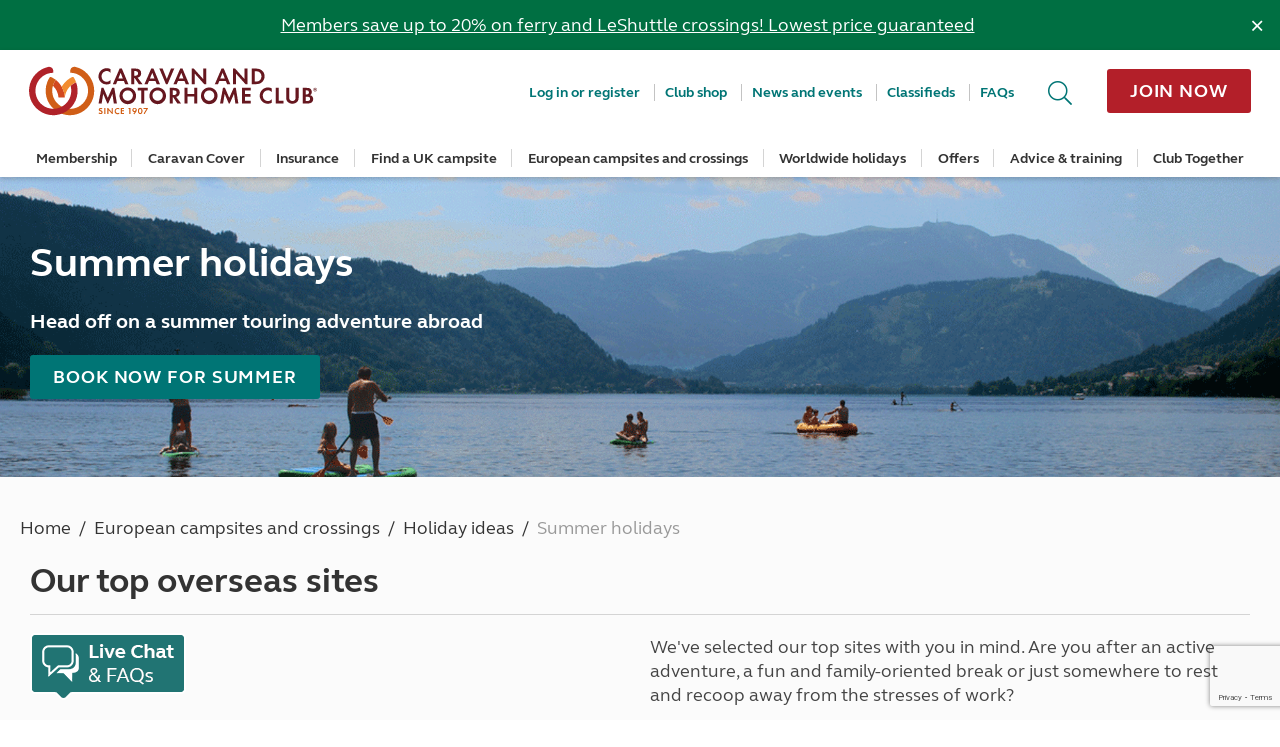

--- FILE ---
content_type: text/html; charset=utf-8
request_url: https://www.google.com/recaptcha/enterprise/anchor?ar=1&k=6Lf31TkhAAAAAA_-GCJyYFyUPZOSjUoyN39hG8Z_&co=aHR0cHM6Ly93d3cuY2FyYXZhbmNsdWIuY28udWs6NDQz&hl=en&v=N67nZn4AqZkNcbeMu4prBgzg&size=invisible&anchor-ms=20000&execute-ms=30000&cb=nt3kv1mrnyif
body_size: 48809
content:
<!DOCTYPE HTML><html dir="ltr" lang="en"><head><meta http-equiv="Content-Type" content="text/html; charset=UTF-8">
<meta http-equiv="X-UA-Compatible" content="IE=edge">
<title>reCAPTCHA</title>
<style type="text/css">
/* cyrillic-ext */
@font-face {
  font-family: 'Roboto';
  font-style: normal;
  font-weight: 400;
  font-stretch: 100%;
  src: url(//fonts.gstatic.com/s/roboto/v48/KFO7CnqEu92Fr1ME7kSn66aGLdTylUAMa3GUBHMdazTgWw.woff2) format('woff2');
  unicode-range: U+0460-052F, U+1C80-1C8A, U+20B4, U+2DE0-2DFF, U+A640-A69F, U+FE2E-FE2F;
}
/* cyrillic */
@font-face {
  font-family: 'Roboto';
  font-style: normal;
  font-weight: 400;
  font-stretch: 100%;
  src: url(//fonts.gstatic.com/s/roboto/v48/KFO7CnqEu92Fr1ME7kSn66aGLdTylUAMa3iUBHMdazTgWw.woff2) format('woff2');
  unicode-range: U+0301, U+0400-045F, U+0490-0491, U+04B0-04B1, U+2116;
}
/* greek-ext */
@font-face {
  font-family: 'Roboto';
  font-style: normal;
  font-weight: 400;
  font-stretch: 100%;
  src: url(//fonts.gstatic.com/s/roboto/v48/KFO7CnqEu92Fr1ME7kSn66aGLdTylUAMa3CUBHMdazTgWw.woff2) format('woff2');
  unicode-range: U+1F00-1FFF;
}
/* greek */
@font-face {
  font-family: 'Roboto';
  font-style: normal;
  font-weight: 400;
  font-stretch: 100%;
  src: url(//fonts.gstatic.com/s/roboto/v48/KFO7CnqEu92Fr1ME7kSn66aGLdTylUAMa3-UBHMdazTgWw.woff2) format('woff2');
  unicode-range: U+0370-0377, U+037A-037F, U+0384-038A, U+038C, U+038E-03A1, U+03A3-03FF;
}
/* math */
@font-face {
  font-family: 'Roboto';
  font-style: normal;
  font-weight: 400;
  font-stretch: 100%;
  src: url(//fonts.gstatic.com/s/roboto/v48/KFO7CnqEu92Fr1ME7kSn66aGLdTylUAMawCUBHMdazTgWw.woff2) format('woff2');
  unicode-range: U+0302-0303, U+0305, U+0307-0308, U+0310, U+0312, U+0315, U+031A, U+0326-0327, U+032C, U+032F-0330, U+0332-0333, U+0338, U+033A, U+0346, U+034D, U+0391-03A1, U+03A3-03A9, U+03B1-03C9, U+03D1, U+03D5-03D6, U+03F0-03F1, U+03F4-03F5, U+2016-2017, U+2034-2038, U+203C, U+2040, U+2043, U+2047, U+2050, U+2057, U+205F, U+2070-2071, U+2074-208E, U+2090-209C, U+20D0-20DC, U+20E1, U+20E5-20EF, U+2100-2112, U+2114-2115, U+2117-2121, U+2123-214F, U+2190, U+2192, U+2194-21AE, U+21B0-21E5, U+21F1-21F2, U+21F4-2211, U+2213-2214, U+2216-22FF, U+2308-230B, U+2310, U+2319, U+231C-2321, U+2336-237A, U+237C, U+2395, U+239B-23B7, U+23D0, U+23DC-23E1, U+2474-2475, U+25AF, U+25B3, U+25B7, U+25BD, U+25C1, U+25CA, U+25CC, U+25FB, U+266D-266F, U+27C0-27FF, U+2900-2AFF, U+2B0E-2B11, U+2B30-2B4C, U+2BFE, U+3030, U+FF5B, U+FF5D, U+1D400-1D7FF, U+1EE00-1EEFF;
}
/* symbols */
@font-face {
  font-family: 'Roboto';
  font-style: normal;
  font-weight: 400;
  font-stretch: 100%;
  src: url(//fonts.gstatic.com/s/roboto/v48/KFO7CnqEu92Fr1ME7kSn66aGLdTylUAMaxKUBHMdazTgWw.woff2) format('woff2');
  unicode-range: U+0001-000C, U+000E-001F, U+007F-009F, U+20DD-20E0, U+20E2-20E4, U+2150-218F, U+2190, U+2192, U+2194-2199, U+21AF, U+21E6-21F0, U+21F3, U+2218-2219, U+2299, U+22C4-22C6, U+2300-243F, U+2440-244A, U+2460-24FF, U+25A0-27BF, U+2800-28FF, U+2921-2922, U+2981, U+29BF, U+29EB, U+2B00-2BFF, U+4DC0-4DFF, U+FFF9-FFFB, U+10140-1018E, U+10190-1019C, U+101A0, U+101D0-101FD, U+102E0-102FB, U+10E60-10E7E, U+1D2C0-1D2D3, U+1D2E0-1D37F, U+1F000-1F0FF, U+1F100-1F1AD, U+1F1E6-1F1FF, U+1F30D-1F30F, U+1F315, U+1F31C, U+1F31E, U+1F320-1F32C, U+1F336, U+1F378, U+1F37D, U+1F382, U+1F393-1F39F, U+1F3A7-1F3A8, U+1F3AC-1F3AF, U+1F3C2, U+1F3C4-1F3C6, U+1F3CA-1F3CE, U+1F3D4-1F3E0, U+1F3ED, U+1F3F1-1F3F3, U+1F3F5-1F3F7, U+1F408, U+1F415, U+1F41F, U+1F426, U+1F43F, U+1F441-1F442, U+1F444, U+1F446-1F449, U+1F44C-1F44E, U+1F453, U+1F46A, U+1F47D, U+1F4A3, U+1F4B0, U+1F4B3, U+1F4B9, U+1F4BB, U+1F4BF, U+1F4C8-1F4CB, U+1F4D6, U+1F4DA, U+1F4DF, U+1F4E3-1F4E6, U+1F4EA-1F4ED, U+1F4F7, U+1F4F9-1F4FB, U+1F4FD-1F4FE, U+1F503, U+1F507-1F50B, U+1F50D, U+1F512-1F513, U+1F53E-1F54A, U+1F54F-1F5FA, U+1F610, U+1F650-1F67F, U+1F687, U+1F68D, U+1F691, U+1F694, U+1F698, U+1F6AD, U+1F6B2, U+1F6B9-1F6BA, U+1F6BC, U+1F6C6-1F6CF, U+1F6D3-1F6D7, U+1F6E0-1F6EA, U+1F6F0-1F6F3, U+1F6F7-1F6FC, U+1F700-1F7FF, U+1F800-1F80B, U+1F810-1F847, U+1F850-1F859, U+1F860-1F887, U+1F890-1F8AD, U+1F8B0-1F8BB, U+1F8C0-1F8C1, U+1F900-1F90B, U+1F93B, U+1F946, U+1F984, U+1F996, U+1F9E9, U+1FA00-1FA6F, U+1FA70-1FA7C, U+1FA80-1FA89, U+1FA8F-1FAC6, U+1FACE-1FADC, U+1FADF-1FAE9, U+1FAF0-1FAF8, U+1FB00-1FBFF;
}
/* vietnamese */
@font-face {
  font-family: 'Roboto';
  font-style: normal;
  font-weight: 400;
  font-stretch: 100%;
  src: url(//fonts.gstatic.com/s/roboto/v48/KFO7CnqEu92Fr1ME7kSn66aGLdTylUAMa3OUBHMdazTgWw.woff2) format('woff2');
  unicode-range: U+0102-0103, U+0110-0111, U+0128-0129, U+0168-0169, U+01A0-01A1, U+01AF-01B0, U+0300-0301, U+0303-0304, U+0308-0309, U+0323, U+0329, U+1EA0-1EF9, U+20AB;
}
/* latin-ext */
@font-face {
  font-family: 'Roboto';
  font-style: normal;
  font-weight: 400;
  font-stretch: 100%;
  src: url(//fonts.gstatic.com/s/roboto/v48/KFO7CnqEu92Fr1ME7kSn66aGLdTylUAMa3KUBHMdazTgWw.woff2) format('woff2');
  unicode-range: U+0100-02BA, U+02BD-02C5, U+02C7-02CC, U+02CE-02D7, U+02DD-02FF, U+0304, U+0308, U+0329, U+1D00-1DBF, U+1E00-1E9F, U+1EF2-1EFF, U+2020, U+20A0-20AB, U+20AD-20C0, U+2113, U+2C60-2C7F, U+A720-A7FF;
}
/* latin */
@font-face {
  font-family: 'Roboto';
  font-style: normal;
  font-weight: 400;
  font-stretch: 100%;
  src: url(//fonts.gstatic.com/s/roboto/v48/KFO7CnqEu92Fr1ME7kSn66aGLdTylUAMa3yUBHMdazQ.woff2) format('woff2');
  unicode-range: U+0000-00FF, U+0131, U+0152-0153, U+02BB-02BC, U+02C6, U+02DA, U+02DC, U+0304, U+0308, U+0329, U+2000-206F, U+20AC, U+2122, U+2191, U+2193, U+2212, U+2215, U+FEFF, U+FFFD;
}
/* cyrillic-ext */
@font-face {
  font-family: 'Roboto';
  font-style: normal;
  font-weight: 500;
  font-stretch: 100%;
  src: url(//fonts.gstatic.com/s/roboto/v48/KFO7CnqEu92Fr1ME7kSn66aGLdTylUAMa3GUBHMdazTgWw.woff2) format('woff2');
  unicode-range: U+0460-052F, U+1C80-1C8A, U+20B4, U+2DE0-2DFF, U+A640-A69F, U+FE2E-FE2F;
}
/* cyrillic */
@font-face {
  font-family: 'Roboto';
  font-style: normal;
  font-weight: 500;
  font-stretch: 100%;
  src: url(//fonts.gstatic.com/s/roboto/v48/KFO7CnqEu92Fr1ME7kSn66aGLdTylUAMa3iUBHMdazTgWw.woff2) format('woff2');
  unicode-range: U+0301, U+0400-045F, U+0490-0491, U+04B0-04B1, U+2116;
}
/* greek-ext */
@font-face {
  font-family: 'Roboto';
  font-style: normal;
  font-weight: 500;
  font-stretch: 100%;
  src: url(//fonts.gstatic.com/s/roboto/v48/KFO7CnqEu92Fr1ME7kSn66aGLdTylUAMa3CUBHMdazTgWw.woff2) format('woff2');
  unicode-range: U+1F00-1FFF;
}
/* greek */
@font-face {
  font-family: 'Roboto';
  font-style: normal;
  font-weight: 500;
  font-stretch: 100%;
  src: url(//fonts.gstatic.com/s/roboto/v48/KFO7CnqEu92Fr1ME7kSn66aGLdTylUAMa3-UBHMdazTgWw.woff2) format('woff2');
  unicode-range: U+0370-0377, U+037A-037F, U+0384-038A, U+038C, U+038E-03A1, U+03A3-03FF;
}
/* math */
@font-face {
  font-family: 'Roboto';
  font-style: normal;
  font-weight: 500;
  font-stretch: 100%;
  src: url(//fonts.gstatic.com/s/roboto/v48/KFO7CnqEu92Fr1ME7kSn66aGLdTylUAMawCUBHMdazTgWw.woff2) format('woff2');
  unicode-range: U+0302-0303, U+0305, U+0307-0308, U+0310, U+0312, U+0315, U+031A, U+0326-0327, U+032C, U+032F-0330, U+0332-0333, U+0338, U+033A, U+0346, U+034D, U+0391-03A1, U+03A3-03A9, U+03B1-03C9, U+03D1, U+03D5-03D6, U+03F0-03F1, U+03F4-03F5, U+2016-2017, U+2034-2038, U+203C, U+2040, U+2043, U+2047, U+2050, U+2057, U+205F, U+2070-2071, U+2074-208E, U+2090-209C, U+20D0-20DC, U+20E1, U+20E5-20EF, U+2100-2112, U+2114-2115, U+2117-2121, U+2123-214F, U+2190, U+2192, U+2194-21AE, U+21B0-21E5, U+21F1-21F2, U+21F4-2211, U+2213-2214, U+2216-22FF, U+2308-230B, U+2310, U+2319, U+231C-2321, U+2336-237A, U+237C, U+2395, U+239B-23B7, U+23D0, U+23DC-23E1, U+2474-2475, U+25AF, U+25B3, U+25B7, U+25BD, U+25C1, U+25CA, U+25CC, U+25FB, U+266D-266F, U+27C0-27FF, U+2900-2AFF, U+2B0E-2B11, U+2B30-2B4C, U+2BFE, U+3030, U+FF5B, U+FF5D, U+1D400-1D7FF, U+1EE00-1EEFF;
}
/* symbols */
@font-face {
  font-family: 'Roboto';
  font-style: normal;
  font-weight: 500;
  font-stretch: 100%;
  src: url(//fonts.gstatic.com/s/roboto/v48/KFO7CnqEu92Fr1ME7kSn66aGLdTylUAMaxKUBHMdazTgWw.woff2) format('woff2');
  unicode-range: U+0001-000C, U+000E-001F, U+007F-009F, U+20DD-20E0, U+20E2-20E4, U+2150-218F, U+2190, U+2192, U+2194-2199, U+21AF, U+21E6-21F0, U+21F3, U+2218-2219, U+2299, U+22C4-22C6, U+2300-243F, U+2440-244A, U+2460-24FF, U+25A0-27BF, U+2800-28FF, U+2921-2922, U+2981, U+29BF, U+29EB, U+2B00-2BFF, U+4DC0-4DFF, U+FFF9-FFFB, U+10140-1018E, U+10190-1019C, U+101A0, U+101D0-101FD, U+102E0-102FB, U+10E60-10E7E, U+1D2C0-1D2D3, U+1D2E0-1D37F, U+1F000-1F0FF, U+1F100-1F1AD, U+1F1E6-1F1FF, U+1F30D-1F30F, U+1F315, U+1F31C, U+1F31E, U+1F320-1F32C, U+1F336, U+1F378, U+1F37D, U+1F382, U+1F393-1F39F, U+1F3A7-1F3A8, U+1F3AC-1F3AF, U+1F3C2, U+1F3C4-1F3C6, U+1F3CA-1F3CE, U+1F3D4-1F3E0, U+1F3ED, U+1F3F1-1F3F3, U+1F3F5-1F3F7, U+1F408, U+1F415, U+1F41F, U+1F426, U+1F43F, U+1F441-1F442, U+1F444, U+1F446-1F449, U+1F44C-1F44E, U+1F453, U+1F46A, U+1F47D, U+1F4A3, U+1F4B0, U+1F4B3, U+1F4B9, U+1F4BB, U+1F4BF, U+1F4C8-1F4CB, U+1F4D6, U+1F4DA, U+1F4DF, U+1F4E3-1F4E6, U+1F4EA-1F4ED, U+1F4F7, U+1F4F9-1F4FB, U+1F4FD-1F4FE, U+1F503, U+1F507-1F50B, U+1F50D, U+1F512-1F513, U+1F53E-1F54A, U+1F54F-1F5FA, U+1F610, U+1F650-1F67F, U+1F687, U+1F68D, U+1F691, U+1F694, U+1F698, U+1F6AD, U+1F6B2, U+1F6B9-1F6BA, U+1F6BC, U+1F6C6-1F6CF, U+1F6D3-1F6D7, U+1F6E0-1F6EA, U+1F6F0-1F6F3, U+1F6F7-1F6FC, U+1F700-1F7FF, U+1F800-1F80B, U+1F810-1F847, U+1F850-1F859, U+1F860-1F887, U+1F890-1F8AD, U+1F8B0-1F8BB, U+1F8C0-1F8C1, U+1F900-1F90B, U+1F93B, U+1F946, U+1F984, U+1F996, U+1F9E9, U+1FA00-1FA6F, U+1FA70-1FA7C, U+1FA80-1FA89, U+1FA8F-1FAC6, U+1FACE-1FADC, U+1FADF-1FAE9, U+1FAF0-1FAF8, U+1FB00-1FBFF;
}
/* vietnamese */
@font-face {
  font-family: 'Roboto';
  font-style: normal;
  font-weight: 500;
  font-stretch: 100%;
  src: url(//fonts.gstatic.com/s/roboto/v48/KFO7CnqEu92Fr1ME7kSn66aGLdTylUAMa3OUBHMdazTgWw.woff2) format('woff2');
  unicode-range: U+0102-0103, U+0110-0111, U+0128-0129, U+0168-0169, U+01A0-01A1, U+01AF-01B0, U+0300-0301, U+0303-0304, U+0308-0309, U+0323, U+0329, U+1EA0-1EF9, U+20AB;
}
/* latin-ext */
@font-face {
  font-family: 'Roboto';
  font-style: normal;
  font-weight: 500;
  font-stretch: 100%;
  src: url(//fonts.gstatic.com/s/roboto/v48/KFO7CnqEu92Fr1ME7kSn66aGLdTylUAMa3KUBHMdazTgWw.woff2) format('woff2');
  unicode-range: U+0100-02BA, U+02BD-02C5, U+02C7-02CC, U+02CE-02D7, U+02DD-02FF, U+0304, U+0308, U+0329, U+1D00-1DBF, U+1E00-1E9F, U+1EF2-1EFF, U+2020, U+20A0-20AB, U+20AD-20C0, U+2113, U+2C60-2C7F, U+A720-A7FF;
}
/* latin */
@font-face {
  font-family: 'Roboto';
  font-style: normal;
  font-weight: 500;
  font-stretch: 100%;
  src: url(//fonts.gstatic.com/s/roboto/v48/KFO7CnqEu92Fr1ME7kSn66aGLdTylUAMa3yUBHMdazQ.woff2) format('woff2');
  unicode-range: U+0000-00FF, U+0131, U+0152-0153, U+02BB-02BC, U+02C6, U+02DA, U+02DC, U+0304, U+0308, U+0329, U+2000-206F, U+20AC, U+2122, U+2191, U+2193, U+2212, U+2215, U+FEFF, U+FFFD;
}
/* cyrillic-ext */
@font-face {
  font-family: 'Roboto';
  font-style: normal;
  font-weight: 900;
  font-stretch: 100%;
  src: url(//fonts.gstatic.com/s/roboto/v48/KFO7CnqEu92Fr1ME7kSn66aGLdTylUAMa3GUBHMdazTgWw.woff2) format('woff2');
  unicode-range: U+0460-052F, U+1C80-1C8A, U+20B4, U+2DE0-2DFF, U+A640-A69F, U+FE2E-FE2F;
}
/* cyrillic */
@font-face {
  font-family: 'Roboto';
  font-style: normal;
  font-weight: 900;
  font-stretch: 100%;
  src: url(//fonts.gstatic.com/s/roboto/v48/KFO7CnqEu92Fr1ME7kSn66aGLdTylUAMa3iUBHMdazTgWw.woff2) format('woff2');
  unicode-range: U+0301, U+0400-045F, U+0490-0491, U+04B0-04B1, U+2116;
}
/* greek-ext */
@font-face {
  font-family: 'Roboto';
  font-style: normal;
  font-weight: 900;
  font-stretch: 100%;
  src: url(//fonts.gstatic.com/s/roboto/v48/KFO7CnqEu92Fr1ME7kSn66aGLdTylUAMa3CUBHMdazTgWw.woff2) format('woff2');
  unicode-range: U+1F00-1FFF;
}
/* greek */
@font-face {
  font-family: 'Roboto';
  font-style: normal;
  font-weight: 900;
  font-stretch: 100%;
  src: url(//fonts.gstatic.com/s/roboto/v48/KFO7CnqEu92Fr1ME7kSn66aGLdTylUAMa3-UBHMdazTgWw.woff2) format('woff2');
  unicode-range: U+0370-0377, U+037A-037F, U+0384-038A, U+038C, U+038E-03A1, U+03A3-03FF;
}
/* math */
@font-face {
  font-family: 'Roboto';
  font-style: normal;
  font-weight: 900;
  font-stretch: 100%;
  src: url(//fonts.gstatic.com/s/roboto/v48/KFO7CnqEu92Fr1ME7kSn66aGLdTylUAMawCUBHMdazTgWw.woff2) format('woff2');
  unicode-range: U+0302-0303, U+0305, U+0307-0308, U+0310, U+0312, U+0315, U+031A, U+0326-0327, U+032C, U+032F-0330, U+0332-0333, U+0338, U+033A, U+0346, U+034D, U+0391-03A1, U+03A3-03A9, U+03B1-03C9, U+03D1, U+03D5-03D6, U+03F0-03F1, U+03F4-03F5, U+2016-2017, U+2034-2038, U+203C, U+2040, U+2043, U+2047, U+2050, U+2057, U+205F, U+2070-2071, U+2074-208E, U+2090-209C, U+20D0-20DC, U+20E1, U+20E5-20EF, U+2100-2112, U+2114-2115, U+2117-2121, U+2123-214F, U+2190, U+2192, U+2194-21AE, U+21B0-21E5, U+21F1-21F2, U+21F4-2211, U+2213-2214, U+2216-22FF, U+2308-230B, U+2310, U+2319, U+231C-2321, U+2336-237A, U+237C, U+2395, U+239B-23B7, U+23D0, U+23DC-23E1, U+2474-2475, U+25AF, U+25B3, U+25B7, U+25BD, U+25C1, U+25CA, U+25CC, U+25FB, U+266D-266F, U+27C0-27FF, U+2900-2AFF, U+2B0E-2B11, U+2B30-2B4C, U+2BFE, U+3030, U+FF5B, U+FF5D, U+1D400-1D7FF, U+1EE00-1EEFF;
}
/* symbols */
@font-face {
  font-family: 'Roboto';
  font-style: normal;
  font-weight: 900;
  font-stretch: 100%;
  src: url(//fonts.gstatic.com/s/roboto/v48/KFO7CnqEu92Fr1ME7kSn66aGLdTylUAMaxKUBHMdazTgWw.woff2) format('woff2');
  unicode-range: U+0001-000C, U+000E-001F, U+007F-009F, U+20DD-20E0, U+20E2-20E4, U+2150-218F, U+2190, U+2192, U+2194-2199, U+21AF, U+21E6-21F0, U+21F3, U+2218-2219, U+2299, U+22C4-22C6, U+2300-243F, U+2440-244A, U+2460-24FF, U+25A0-27BF, U+2800-28FF, U+2921-2922, U+2981, U+29BF, U+29EB, U+2B00-2BFF, U+4DC0-4DFF, U+FFF9-FFFB, U+10140-1018E, U+10190-1019C, U+101A0, U+101D0-101FD, U+102E0-102FB, U+10E60-10E7E, U+1D2C0-1D2D3, U+1D2E0-1D37F, U+1F000-1F0FF, U+1F100-1F1AD, U+1F1E6-1F1FF, U+1F30D-1F30F, U+1F315, U+1F31C, U+1F31E, U+1F320-1F32C, U+1F336, U+1F378, U+1F37D, U+1F382, U+1F393-1F39F, U+1F3A7-1F3A8, U+1F3AC-1F3AF, U+1F3C2, U+1F3C4-1F3C6, U+1F3CA-1F3CE, U+1F3D4-1F3E0, U+1F3ED, U+1F3F1-1F3F3, U+1F3F5-1F3F7, U+1F408, U+1F415, U+1F41F, U+1F426, U+1F43F, U+1F441-1F442, U+1F444, U+1F446-1F449, U+1F44C-1F44E, U+1F453, U+1F46A, U+1F47D, U+1F4A3, U+1F4B0, U+1F4B3, U+1F4B9, U+1F4BB, U+1F4BF, U+1F4C8-1F4CB, U+1F4D6, U+1F4DA, U+1F4DF, U+1F4E3-1F4E6, U+1F4EA-1F4ED, U+1F4F7, U+1F4F9-1F4FB, U+1F4FD-1F4FE, U+1F503, U+1F507-1F50B, U+1F50D, U+1F512-1F513, U+1F53E-1F54A, U+1F54F-1F5FA, U+1F610, U+1F650-1F67F, U+1F687, U+1F68D, U+1F691, U+1F694, U+1F698, U+1F6AD, U+1F6B2, U+1F6B9-1F6BA, U+1F6BC, U+1F6C6-1F6CF, U+1F6D3-1F6D7, U+1F6E0-1F6EA, U+1F6F0-1F6F3, U+1F6F7-1F6FC, U+1F700-1F7FF, U+1F800-1F80B, U+1F810-1F847, U+1F850-1F859, U+1F860-1F887, U+1F890-1F8AD, U+1F8B0-1F8BB, U+1F8C0-1F8C1, U+1F900-1F90B, U+1F93B, U+1F946, U+1F984, U+1F996, U+1F9E9, U+1FA00-1FA6F, U+1FA70-1FA7C, U+1FA80-1FA89, U+1FA8F-1FAC6, U+1FACE-1FADC, U+1FADF-1FAE9, U+1FAF0-1FAF8, U+1FB00-1FBFF;
}
/* vietnamese */
@font-face {
  font-family: 'Roboto';
  font-style: normal;
  font-weight: 900;
  font-stretch: 100%;
  src: url(//fonts.gstatic.com/s/roboto/v48/KFO7CnqEu92Fr1ME7kSn66aGLdTylUAMa3OUBHMdazTgWw.woff2) format('woff2');
  unicode-range: U+0102-0103, U+0110-0111, U+0128-0129, U+0168-0169, U+01A0-01A1, U+01AF-01B0, U+0300-0301, U+0303-0304, U+0308-0309, U+0323, U+0329, U+1EA0-1EF9, U+20AB;
}
/* latin-ext */
@font-face {
  font-family: 'Roboto';
  font-style: normal;
  font-weight: 900;
  font-stretch: 100%;
  src: url(//fonts.gstatic.com/s/roboto/v48/KFO7CnqEu92Fr1ME7kSn66aGLdTylUAMa3KUBHMdazTgWw.woff2) format('woff2');
  unicode-range: U+0100-02BA, U+02BD-02C5, U+02C7-02CC, U+02CE-02D7, U+02DD-02FF, U+0304, U+0308, U+0329, U+1D00-1DBF, U+1E00-1E9F, U+1EF2-1EFF, U+2020, U+20A0-20AB, U+20AD-20C0, U+2113, U+2C60-2C7F, U+A720-A7FF;
}
/* latin */
@font-face {
  font-family: 'Roboto';
  font-style: normal;
  font-weight: 900;
  font-stretch: 100%;
  src: url(//fonts.gstatic.com/s/roboto/v48/KFO7CnqEu92Fr1ME7kSn66aGLdTylUAMa3yUBHMdazQ.woff2) format('woff2');
  unicode-range: U+0000-00FF, U+0131, U+0152-0153, U+02BB-02BC, U+02C6, U+02DA, U+02DC, U+0304, U+0308, U+0329, U+2000-206F, U+20AC, U+2122, U+2191, U+2193, U+2212, U+2215, U+FEFF, U+FFFD;
}

</style>
<link rel="stylesheet" type="text/css" href="https://www.gstatic.com/recaptcha/releases/N67nZn4AqZkNcbeMu4prBgzg/styles__ltr.css">
<script nonce="8dfH-RmAzQfpZnl3hDFRYQ" type="text/javascript">window['__recaptcha_api'] = 'https://www.google.com/recaptcha/enterprise/';</script>
<script type="text/javascript" src="https://www.gstatic.com/recaptcha/releases/N67nZn4AqZkNcbeMu4prBgzg/recaptcha__en.js" nonce="8dfH-RmAzQfpZnl3hDFRYQ">
      
    </script></head>
<body><div id="rc-anchor-alert" class="rc-anchor-alert"></div>
<input type="hidden" id="recaptcha-token" value="[base64]">
<script type="text/javascript" nonce="8dfH-RmAzQfpZnl3hDFRYQ">
      recaptcha.anchor.Main.init("[\x22ainput\x22,[\x22bgdata\x22,\x22\x22,\[base64]/[base64]/[base64]/bmV3IHJbeF0oY1swXSk6RT09Mj9uZXcgclt4XShjWzBdLGNbMV0pOkU9PTM/bmV3IHJbeF0oY1swXSxjWzFdLGNbMl0pOkU9PTQ/[base64]/[base64]/[base64]/[base64]/[base64]/[base64]/[base64]/[base64]\x22,\[base64]\\u003d\x22,\x22KhAYw43Cm0/DusKzw43Cu8KhVgUzw65Nw4RjZnI6w73DnjjCocKDLF7CiSPCk0vCuMKNA1ktFWgTwqrCj8OrOsK3wp/CjsKMDMKBY8OKTRzCr8ODAWHCo8OABS1xw70TdDA4wrpxwpAKKMOhwokew7vClMOKwpIAKlPCpF5XCX7DtFvDusKHw4TDt8OSIMOGwrTDtVh3w4xTS8K+w4lud0TCksKDVsKVwp0/wo1VW2w3NMO4w5nDjsOhaMKnKsOyw6jCqBQUw6zCosK0G8KpNxjDrm0SwrjDnsKTwrTDm8Ksw7F8AsOcw5IFMMKZB0ASwofDvzUgSFg+NhnDllTDshRqYDfCvMOqw6dmVcKPOBBFw6V0UsOcwr9mw5XCuy0GdcO6wqNnXMKewqQbS25Dw5gawo4wwqjDm8Kew5/Di39Pw7Afw4TDpQMrQ8OlwpJvUsKFPFbCtgjDvloYScK7XXLCuBx0E8KKNMKdw43ClzDDuHMkwoUUwplqw5d0w5HDssO7w7/DlcKzWAfDlxESQ2huGQIJwpprwpkhwqpiw4twPjrCphDCl8K6wpsTw4FGw5fCk3ckw5bCpQXDv8KKw4rCgVTDuR3ClsO5BTF+LcOXw5pawqbCpcOwwqgzwqZ2w7M/WMOhwovDj8KQGXfCpMO3wr0+w77DiT48w57Dj8K0KHAjURzClCNDX8OxS2zDhcKewrzCkCTClcOIw4DCtcKcwoIcXcKgd8KWJMOHwrrDtH54woRWwpTCk3kzKcKUd8KHRxzCoFU7EsKFwqrDisOPDiM+I13CpHrCimbCiUQAK8Oye8O7R2fCkVDDuS/DtVXDiMOkVcOmwrLCs8OZwrtoMAzDkcOCAMOMwp/Co8K/C8KLVSZzTFDDv8OPAcOvCls8w6xzw5fDkSo6w67DmMKuwr0Dw74wWlo3HgxAwr5xwpnCkXsrTcKNw7TCvSIwIhrDjg9REMKASsOXbzXDqcOYwoAcEsKxPiF7w4Ujw5/DrcOEFTfDu0nDncKDOEwQw7DCvsKRw4vCn8OtwoHCr3EAwpvCmxXClcOzBHZjaTkEwr/Ch8O0w4bCjcKcw5E7URBjWX4YwoPCm3bDuErCqMObw7/DhsKlambDgmXCq8OKw5rDhcKFwrU6HQ/[base64]/[base64]/CiSfDtCHDhit7QsONDTLDmcK4RMO+wohSwrvCpiTCr8KNwqVKw4Izwr7Ci2pQWsK8OXV4wpZTwp0owpHCgDgcPMK2w4p1wp/DocOlw5XDiiUPHnXDrcOOw50fw5HCvSBRbsOINMOSw7B1w4gqWQHDnMOhwo3DjwdrwoXCgR1twrfDu3sQwpDDsVl7wrRNDx/[base64]/DlcKMw5how5Agw4EKwr7Dm8KlKgMew6Frw6/CmmfDisOWN8OqCMKnwoHDhcKcTQQ6woMJS3AmGsKkw5rCuFXDpsKXwq5/bsKlFT4+w5bDuVXDhTLCqDrCrMO/wp5pXsOnwqXDqMKGTMKTw7t6w6nCvHbDt8OndsKwwpYkwocbTk8LwpDCp8KBSlJvwpZ8w4XCi1Frw5IMPBE+w5Qgw7PDssOwEmoIbw/Dn8OWwrtCfMKiwqbDrMOcIsKRQsOJMsKONBzCl8KVwr/DvcOVBT8mT33CsFhowqnCuCTCjsOVG8OmNsOOfG1/IsKVwo/DhMOTw758FsO2RMKAQ8OfJsK7wqJgwokuw4vCpGcnwqTDvlJdwr3CjDFDw5TDoEVXT1NrSsK4w5sTNMK3C8OCQMOjLsOcZ34vwqdEBD/[base64]/CmnhUB2HDjVB+w5HDjnzCiDnCq3Zow5szw6rCgTx1HGFXKMKKBDMrNsORw4ZRwqoVw48Vwr42bBjDrAdvKcOkccKNw4TDr8KRwp/DrWMGfcOIw5IQecOQDkkbWQw4wp8HwrFwwqvCisKCO8OZw5/[base64]/Cv8KVB17Dh8OPwqtKNsOqwoLDkS4wQMO2A3fDhnXCqMK6a20Qw7d/H0nDll5Xw5jCt1nDnnMAw5Mrw63CtHkMKcOZXMKow5Rwwq0+wrYYwpfDv8KlwrHCvx7Dn8OCQwrDq8OxFsKyNFbDkQgjwrc4JMKcw47CtsOtw61DwoNPwow1WS3DpEDChhUQw4vDjcKSScOYIAQowr4+wqzDtMKXwq/ChsO6w7nCk8Kqwodvw4s8JSwpwrtzdsOHw5HCqDhnLSELdcOdwoXDmMOcLHPDl0PDsixZGcKPw7XDo8KGwpLCqnA1wojCoMOcXsORwpYzPybCscO/RCcawq3DqxTDnxFZwpxtKkpaQWzDmXzCjsK5BQzDicKQwp4JP8KYwqDDg8Omw7nCgcK4wr7CukHCgEPDl8O5dRvCjcOjVQHDnsOKwqPCtkHDoMKIEgHCvMKQbcK0w5TCli3DqihEw6kpKm7CkMOnI8KkecOXZMOjXMKDwosxHXbCtx/[base64]/w6TCk1Jjw5HDlMKCBcO0IjLCpgnCiHdtwqVPwok6KMOEUHtEwo/ClMOTw4DDssO+wp3DqsOeKsK3O8KfwrvCtMK8wqTDscKYGMOiwpsQw59eesOOw5TCpsOzw4TCrcObw5vCsxJrwrnCn0JlDgbCqwPCoi5PworCt8OsBcO7wr3Dk8KNw7IwRUTCqxLCv8K+wofClSoZwpI2csONw7/CmMKEw4DCpMKJDsOBJMKkw4bDkMOEw4PCgBjChWsww43CswrCjHYBw6bClihywqzDnVlSwpbCoErDhXLCksKZLsOoScKka8Kmwrw8wp7DugvCtMOZw6RUwp4+OVQuw7N5TW9Rw7Vlw49mw4luw6/[base64]/Di8OMJcO8LMONP13CgMO2Lg5Hw4tnesKiMsOZwqjDsxcwGXbDpR94w49fwrUlbhcpN8OHZcOAwq4ww74yw7lgdMKXwppIw7FBZMKdKMK3wrQpwo/[base64]/ClBkZw6LCrcKUw7fCgsO9w6ZLBmQmMBMHYDDCgMOaYXtvw5TCmyPCh1g0wpUIwqw6wpbDtsOvwqo2w4bCtMK8wrXDkBvDiSfDmRdMwq14Y23CoMOrw6XCiMKYwoLCq8Kjd8KvU8Kaw4XCs2jCmcKWwpFswofCiEF/w7bDlsKYPRQuwqzDuSzDmCfCu8OFwq/CvU4dwqd2wpbCisOWYcK6TcOSdFJuCQYTXsK0wpwYw7QvQmQqSMKaPXNTARvDjxFFe8OQECsmBsKIL1jCn2/CnHU6w5Nnw4fCjcOlw7xUwr/DozYtKRxvwrTCucOzwrLDu2jClDrDksOKw7R1w4LCkV94wqbClFnDtcK7w7bDlUwuwrEHw5F/w67Ds3XDlFLCjHnDjMKDdh3CtsKAw57DlFMzw49zB8Ktw49JesKDB8Ogw7vCpsOEEwPDkMKMw6NSw7hKw4rCrA8Ye0fDl8KBwqjDgwY2bMOywrLCu8KjSgnDg8Oow7ttcsO8w68KNcKvw5g1I8KDVBzCv8OvL8OGaQrDumZmwoALaFHCoMKpwqnDpcOdwo/DpsODWmk5wqrDnMKdwr9uFyTDmcOrP2jDhsOCF2vDmcOFw4IFY8ONX8OQwq05W1PClMKowrzDngrDisOBw5TDvS3Dv8K2wpxySEFWX0hswofCqMOMaTDCpwcdXMKxw6ggw5pNw6BfHzTCgMKMEQPCgsKDE8KwwrXDlTM7w7nCj3plwqBQwr/CnDnDqsOkw5ZBC8K1w5zDgMKMw7/[base64]/wpTDrTRHw5rDhsK7KcK1bcOCw7bDhUxKwoTCog7Cq8OEwprCvMO5E8OnEloYwoHCsSZ0w4IOwodwGVR6WXvDiMOLwqpEZjJzw4PCjAHDjibDvzx8HnhFFSwcwpZ2w6fCnsOKwo/Cs8KEY8O3w7swwroNwpE8wqrDqsOlwpLDpsKzEsKMPDkZfm9Ic8ODw4dpw5EHwqEDwo7CrRIuZFx+T8KjDsKzEHjCncOCc3hAwqfCh8OlwpTDhHHDlWHCq8O/wrXChcOGw4V1wrbCjMO1w77CtFhjDMK/w7XDgMO6w493VcONw4LDhsOYw5UuU8OoHH7CgWkQwprCh8OeOR7DjRl9w7FZdg5fd3rCoMOLRjEjw7Fmw5kATT8XSlg1woLDiMKOwrt9wqYgKncvc8KnPjBXN8Khwr/Cq8KgYMOYO8O2w7LCkMK2JsOZOsKbw5BRwppgwpjCoMKDwrkxw5RKwo/[base64]/Do8KqQVDClcK+wr7CvSvDpFIEw4bDvsKowqIZw4gawqnDvsKCwrbDqF/[base64]/UMKJasKANXI9ccKMw4zDn8KcMsKISBYLw5TDthYsw5zCrQLDnMK+w54aKXPDu8K3Z8KrFcOKZsK/[base64]/Cq2hiFMOwwq/CqMK9wofDoQ/Cl8OPw4bDlcO1W8OMwp7CtMOlG8KAwpPDhcOuw4UCa8OEwp4xw7zCqhxHwqoCw6sewqwhWQbCmT8Iw5MuVsOSccO8fsKOw7FSE8KZAcOxw4XCg8OnXsKDw6jDqB80cSzCqlzDrSPCo8KewrR/wr8Qwr8vTcK3wrUSw6VNHUfCvcO9wr/ClcOBwrbDjcOjwonDqWnCqcKHw6B+w4I+w7jDvWbCjR3CkHs2QMOQw7FEw6nDuT3DpVfCvzMdJV/[base64]/DvTzCoxJEwqLDocK6esOOw45Vw4/CqMKJMXwPI8Otw6PDqcKUd8ObNCDDsX1md8KAw5/DjQ9Nw41xwps+YRDDhsOUaU7DpHxjKsOxw5IQNWjDqnvDrsKBw7XDsB7CscKqwppowqHDgQZzW3kXO1xXw5MnwrfCqR/[base64]/[base64]/[base64]/d8Klw5bCmsOow6HDvjQDAcKTXcONLCY8acOMTHnDkxHDrcKuJ8KQYsKdwpvCksK9ABTCk8KZwpLCuSVsw5/CmGIRbsO1byB9wpPDkFrDncKWw6jDucOZw4klDsOnwpfCp8KOO8O1wrwywr/[base64]/[base64]/Cu8K/w6bCljfCt0c5wpMAPEpuwr3DuAdGw5oXwqDCisKpwrTDqMKjLRULwrVww6VuL8KiZXzCgAjChg5bw7HCusKhOcKmeipIwq5JwrrCsRsRNDcpDxF5wqnCqcK1IcO0wo7CncKJIB4+HDBfJnfDkCXDucOpf1zCscOhC8KIS8O4w4YAwqQfwr/CowNFHsObw6sHSsOew4PCo8OPTcONGwfDs8K6MSrDhcO7AsOrwpXDvALCrMKWw4bDsmrDgAbDvgzCtC4PwrFXw6sifMKiwosRRlMjw6fDqwTDlcOnXcK0EFrDqcKMw43CmEIQwocMe8O0w6sKw59dHcKLVMOnwowMC0U/[base64]/[base64]/wrNWw6h6JRZ1wqEPY8KDNgbDkcOJdsOUOMKYFcOZHsOaUxfCr8OAM8OJw4gGPBEwwqPCmF3DnTDDgcOJRCTDkXxrwoNUNsOzwr4bw6tgQcKfMMO5LTkbZkkGwp8tw6rDjkPCnVEKwrjDhcOPbVwafMOtw6fCqn0JwpFEcsOnworCq8KZwrHCoF/Dl31FYmYJWMKxDcK/ZcOGaMKGwrJ5w4BXw71XUsOAw4tKNcOHeHZkY8O/w5AWw5vClREaVTxVw5dvw6rCiDxIw4LDj8O0F3BDJ8KqQgrCigLDssKFWsOlPVLDm2/CmMK3TcKywq9RwoPCocKGdnjCsMO2dXtvwqNCYRfDqXDDtAvDhxvCmzNvwqsEw6pPw65Nw5U0wo/Dp8OtEMK4UsKjw5rCnMOvwoYsOcOODl/Di8KKw6rDqsKPwrsyZjfCpkjDqcOSOHJcw4fCncOUTDfDjXXCtC1Hw7HDuMKwXEgTTWMsw5s6w6rCjmUvw5BkK8OKwrAnwowiw6/Cv1FHwqJzw7DDgkVPQcKlBcOANV7Dp1pCWsOdwrFZwo7CpDYMwrsQwp5rBcKvwpAXwoLDtcOUwqw0b0zCtQfCg8OzNG/CvsOgQQ/Cu8KDw6cFXXF+NUITwqhPYcKrQ39QVFwhFsOrMcKNw4UXQDfDoFVFw6odwq0CwrTCqknDosO/V1djWcKULQZVM0TCoV4pIMOPw7IyUsKaVWXCsSsVEgfDrcORw6zDjMOPw5jDsXnDiMONI0PChMOXw5nDgcKSw4IcJAQ4w657fMKXwrE7wrQ7JcK2czjDpcKEwo3CnMORwrHCjylaw4gKB8OIw4vDuyXDl8O/[base64]/CqsKiwrhXw4NUw7zDoWUkIm7Cu8OgasOxwrV6w7HDgVTCrH9aw5Igw5vCjh/DiTBTNcOtQEPDrcOAXBDDlT1nOcK4wpLDicKfRsKpJ1tnw4ZWBMKGwoTCh8Kgw5TCqMKDeE8WwprCjHRwJsK1w6DCiB51MAHDmcKdwq4aw5HDmXxZBMKfwpDCjBfDjmVtwqzDnMOnw57CkcONw4c+f8OlVmYaF8OnEkhvGk1+w4fDjSRhwrJrwrVRw4LDpxlNw5/CijUwwrJdwqpTfAbDpsKBwrRKw7t8MgcdwrNUw7nCpcOgZToQVVzDl1LDlMK/wprDh3oKw4Axw7HDlBvDpsKAw6rCtXZHw5dew6VcLsKYwpLCrwPDtEtpfyJcw6LCkCbDoQPCoSFPwr/[base64]/CmcKzwqHCs8KpXVDCmQLCqmk+w7jDj8OkeMOUeMKJwplPwpzDo8Otwq8Tw7XChsKpw4HCsgXDlXRSSMORwoMtF2rCgsK/w67Cn8OMwobCglHCicO9w67CoxTDj8KqwrLDpMKfw6YtH0FGdsOew7gzw48mBMOKX2psWcKsJ3fDncKoCsKQw4vCnXvCgjBQfUhDwo3Dqyk8e1XCi8KnKQDDk8ODw5dEGnPCvTLDmMO2w4krw4/[base64]/CkMKKw6MRw7p0HxVDwqoAPyXCjlfDgcObOkzDimLDowdcC8OXwrbCuk5KwozCmMKAPwxCw5vDhcKdf8KbHHLDtx/Dj00Uwq8OPyrCp8KxwpcLOGrCthTDkMOkaGfDk8KbVR5wNcKdCDJew63DhMO2SUgYw7hWE3lQw5dqNVLDnMKSw6I6H8OCwpzCocO0FzDCosOJw4HDijXDncOXw5wLw5E/BVLCi8KqPcOodzDCo8KzPGLCssOfwqtxWDo7w7IqN1Z3bMKgwqdXwrzCn8O4wqdcfzXCpnMgw5YLw5IQw4Ffwr5Jw4jCpMOuw6MPesOQFiDDm8K/wr9vwprDoETDgsO5w5oZPG0Sw4LDmMK2w7hYCTIPw5bCj2DCtsOsdMKZw73Ds1xbwqpdw78bwpbCocK/w7l+SFHDhG7DsQDCgcOQZcKdwp0gw6HDjsO9HyjCsEvCuGvCqHzCssOSX8OmK8Kge0zCvcO5w4rChMO1dcKrw6DDmMOeUMKTGsKVDMOkw75wVsOoJ8Oiw6bCscKawrk+wrd2woAAw4Isw5/DhMKYw43CiMKXRystOhgTT011wqYBw6DDt8O2w77CilnCpsOtRx8Awr0QBHIjw4JwSHnDuTfCnwAzwpckw6YEwoF/w5YXwrnDsVNXbMK3w4zDry8lwo3CtWvDj8KxZ8Kmw7LDhMK5w7bCjMO7w7LCpR3CsmAmw6nDhnErNsO7w5AOwrDCjzDDqMK0d8KGwofDiMOYGsOywrgqHBTDi8O6LApDFVV+DWRSMl3Dr8O/[base64]/[base64]/[base64]/DlQPDslNAZVTCnx8ew7nDt1/ChFwfZ8KRw6LDrcOrwqHCvzpHOsOZNBgCw7Jiw5HDnRbCqMKAwoY1wo/[base64]/CvE7DgsO/w7UuT8K+w5M9VMKXOMKwHMKbw6XDocKcw69rw7FCw5TDq2xtw4EhwoHCkCZ/dsONf8ORw7vDiMOfWx0bwpTDiAcSchJbHhLDsMK7T8KJYi8VVcOoR8OdwpjDi8OAw4DDqsKRaC/Co8O3WMOzw4TDssO/P2XDuEAKw7jDicKOYAzCvMK3wp/DsC3DhMOFZsOaDsO9RcKRwpzCmcOaP8KXwox/w7QbecOIw5gewrwwOQtgwpJPwpbDnMOowrMowprDtsOQw7hXw7DDrSbDv8ORwpnCsFYLb8Kfw6HDkF5Gw6BYeMOuw6FSBsKpBQZ2w7Iea8O2EA86w7QOw79IwqxFTgFfESvCvcOTRzLDkRM2w6zDvcKew6rDuWLDgn3Cm8KTw54mw4/DrHJqDsOLw6Iuw5TCtx3Dkl7DqsOzw6jCmzPCqcOiw5nDgWPDksO7wpfCrMKTw7nDn0EteMOyw7gdwr/[base64]/CgV0xQQ4KUz3ChTDDjRbCrncNw7DCuTUVw5DCgCTCmsKfw70ZeS8mHcKoPkjDt8Kpwqs8ZQLCr20gw4TDkcKwW8OrCDnDmAEZw6IYwpJ/N8OtOcKIw7bCksOIw4VBHjwEXV/DlRzDlyXDs8K7w5AkSsO+wrDDv24VZ3jDvh/DncKZw6XDiBcYw6vDhMOrP8OdDGAmw6zCrV4PwrtMf8OOwpjDsWjCp8KNwrhOHsOHw7/CuC/DrxfDrMKtAithwqIzNFBqXcKTw6gMQCjCpMORw5kjw6DDr8OxB0oQw6tDwp3Dl8OPLQBBXsKxEndjwo4XwrjDjlMFOsOXw7sWADJGBmYfD002wrYmb8OMGcOMbxfCn8O+VnrDqmbCg8K3OMOYdnxSYMOhw4NdRsOtUwPCh8O9EcKEw5F6wosqGF/DmsOSZMKQZHLCmsO4w78Gw48yw43CsMO9w5VbTU8QbsKvw6U3HcOswrgpwqcMwoxgAcKjUlnDk8OGLcKza8OjHD7CucONwrzCssObRVpiw43DsC0LCAPCiXnDpiRFw4bDjCvDiSomcmPCvn5+w4TDpcOxw5PDpg0nw4/DucOuw4/[base64]/[base64]/CrmXDhMKKCC7DtsO7BxNVwpdYXMOdasOfJcOUEsK/wpXDuy4HwoU8w6UOw68Gw63CvcKgwq3DiFrDtnPDr2ZwX8KbasO2wqo+w5fDiyTCp8OhUMOuwpsENB9nw7oTwr9/[base64]/DvgAxYcOkw5DCk0RMw6ApBW/[base64]/CkSbCosO5wpfCmyzDocKkY8OXw6XDoHDDisO2wo3Dj0nCkQ0Dw4x7wptJHEnCsMKiw5DCvsOnDcO+WhfDj8OzIz5pw4ImYR3DqS3Cp0k7IsOsRUrDjGfDoMKTwoPDgsOEbDMmw6/DgsKmw5NKw7svw6rCsg7CicKhw4hHw41Iw4dRwrVaFsK0EW/DmMOywqvDuMObCcKMw77DpndSccOie3PDildddMKqDcOmw75cfnJewok5wqbClsOlRSPDi8KcM8OnWMOHw5TDnzN/[base64]/[base64]/CgMKCw60DwqjCvMKrJVgswqZEfyJ1wqp+YMODwppMZ8OvwozDuwd1w4PDncOkw7Y+YTVIEcO8ehVNwp5oEsKqw5nCrsKLw4kcwqnDhGp3wpJQwoELQBofHsKrI2nDmAHCvsOiw5oWw5RNw5ZYcmtaK8KDfSHCpMKXNMO/NxIOHBvDqiZTwpvClwBEPMKqwoNWwr5vwp5uwqtlJE16XsOqQsOkw4V5wr16w7fDrMKeLcKpwpFMBD0MDMKvwqxiFCo7cAIXw4jDg8OfP8K9PMOhPjTCh2bCmcKEH8KWHUR9wrHDnMOpWcOywrQ/[base64]/CucOiwrNSwqfDsjt2wrvCu8Kkw49JwrYTD8KRP8KSw6/[base64]/TcK4w43Csx7CuEnDsQLCjF3DgcOjNWkWw5tswrLDkcK4CSzDv3fDiHgew4XCrcONK8Kjw4BHw7V5wpfCiMKPasOgEXHCv8Kbw4vDvBrCpmzCqcK3w5BoM8OjSFdAfMK0LMKzEcK0NhYnEsKrwr4tMn/[base64]/dk3DqRdowoF8GGFfK8OFw7w5KMKMw4TCk1zCoHLDtcKgw57DuTJww5DDuDR4OcOHwrXDlyjCjwlqw4/DlXUowqPCucKoO8OISsKNw7vCjEJXKS3Ct3xEwpJRUzvDhCgwwqXCqsKYQmJuwoZFwpAlwqMEw41tC8OMd8KWwqZcwrBRSVLChSA4P8Onw7fCgBJcw4UBwqHDsMKjGsKbEsKpN0osw4Mywo3CjcO3IcKfdTZuYsOeNAPDjXXCrG/[base64]/[base64]/CpTLDssKcwrHCisKaOA7Dng/[base64]/DgcKQVkQSE0fCpwEPw5AGJF0gwo9twrA/XWjDiMOTwojCum8JasKQZMKbT8OkVkMJScKsMMKGwq0hw4DCpxhJNE7DsTo4MMKdIGF5MgA6QHAGBwzCtknDjHHDkwQHwpgZw657XcKcNEs/BMKUw7XCh8Oxw5HCqXBIw6pGZ8KxaMKYfg3Ch1MDw6FRMkzDpQbCnsOUw4rChlJ/djTDnyphXsOTwrx3GiV6eV9TDEEYL3vCnXXCl8KIMhHClD/DihrCoyPDqxHDhmXCgDfDm8O3NcOCRHjDqMO5Hk0BQkd+RAXDhmgXEVBlT8OZworDqcOPfsKTR8KRDMOUSjpYIlRnw4LCscOWEno7w5zDnVPCjMOaw73Djx3CjUItwo9cw7BhdMKkw5zDkisLwrTDvjnCucKmNsOGw4wNLsOoWhhrKcKKw4Riw6/CmA7DlsOUw7/DgMKYwqguw6LCnVHDk8KHNsKyw4LChsOXwoLCj2LCm1sjUVzCtG8Cw7MRw7PCi3fDnsO7w7rDiCMNE8KBw43DhcKGK8OVwoEDw7vDm8OOw4DDisO9wo/DksObKAcDeCENw5dPLcKgCMKvWQZyVThew7LDp8OTwqVTwq3Dty0rwrAawoXCkArClUtAwpLDhAPCjMKzSjVcfRjDocKefMOgwpowdsKkwo7CrDbCi8O1MMOAGWLDiwcfwrbCsArCuwMDdcK4wq7DtQ/CmMO8NMKEaS0hUcO3w4QqBSrCpR3CoWkxBsOrO8OfwrrDugnDtsOHRx3DqxHCg1wgYsKBwp3CvB3ChgzCunXDkk7DokXCuwBkEjjCgcKFGMO2wp/[base64]/[base64]/CiQVRPMKSVcKBEcOBKSLDoXjDl8OCwqDCosK5wqrCucOdbsKGwqwhUMK7wqA7w6HDlHk/wqg1w6nDiwjDhB0DIcKOIsOMWQVXwq0DO8OaFsO9KiFpEC3DhkfDjBfClRHDkMK/ScOWw4jCuVE4wq5+Z8KENFTCksOWw6IDQFlywqESw45HM8O/wqVHcXbCkx9lwppRw7ESbE0PwqPDs8O8UV/CpQfCl8ORXMKdKcOWNS49K8KGw7XCvsKtwqZZaMKbw7ttCTNZVnvDkcKXwoZ9wqw5HMKbw6oFJWx2HR3DiTlwwqrCnsKzw5HCq3tcw5gQdA/Cm8KrOVx4wpPCisKHSgx1bXvDucOiw7YQw4fDjMK3InETwrR+csOUC8OnTBfCtCENw7kBw6/DhcKjZMOGdQZPw7/[base64]/FWUlKAHDmMOEwr8HP8KEw7vClcOPw6TDqywCcE/[base64]/fMKSVVfDkgjCrMOxQXQ1fMO+TcKDwrvDk2PDpDASwonDjcODfcKhwojCiXTDlsOPw77Dg8KdIcO4wpfDlDJww4BQBsK8w4/DpVliYF/Dhhlrw5HChcOiXsOAw4jDg8K8PcKWw5l/[base64]/[base64]/BcOfwr1YW8O5wrFaUsODFsObw44tBcKtAMOMwp/Cp2lUw7RXVXvDn33Cm8KPwpvDnXUJLA/Do8OGwq4nw4rCiMO1w7jDvnXClDspFmkiAcOKwqhWO8Oaw7vCj8ObRsO6H8O7wqo/wo3CkkPCjcKzK0UZJVXDusKPEsKbwprDm8KoNwTCrz7Cp0JRw6/CjsKsw70KwrjDjVvDtH3CgzZHUiUhDsKRdcOmScOnw54VwqwHCAnDvHBpw6ZSDkfDjsO7wpoCQsKzwpAFRXZGw5h7w6MxacOKXxTDoE0ebcKNJgAMZsKGwo8Qwp/DqMKFVSLDuQDDnTTCncOrITvCl8Oww6vCo0nCgMOtwpbCoD5+w7nCrMO+EghkwqUSw6UOABLDtHFWPMKEwrNhwpDDngpowokGJ8OOVMKOwo7CgcKDw6HConQ7w7F8wqbCi8O/wq3Ds3nDrsO5FsKywqnCkCJVBRc8FA/[base64]/CgVgdw7cEREsUN2bCv8K1wqlfOMOuIcKtcsOEB8Kiw7LCuXAsworCrMKdOMOAw6RBJMKgSBZ2UxFIw743wrdkKcO1Ml/DuxtXE8OmwrTDtcKCw6M9Bx/[base64]/[base64]/[base64]/DkMO/w4Riw7/[base64]/[base64]/wrx8wqnDkD4BwojChGd4wp/[base64]/DhsKZX0vClTNGI8O1wqoqw6/CqcKyEDzCoB8FO8KtJsKnLl88w7omKMOTI8KUeMOXwrpqwr1/X8O3wpAHKlV6wqJddcKHwrplw7Vrw57Ci0dVDcOMwpgbw40fw4HCscO2worDhcORbMKZVyYyw7JAYMO5wqDDs1DCvcKpwrbCi8KSIibDtifCisKpQsOFC3M/[base64]/CgMOba8O9wojDrm4rEsOHY8Kkwq8ewpXCp2/Dvz1kw6bDhcKJTsO8RsOuw5Zsw5NLb8OoEiY/w5omIR3DisKaw59YJ8OfwrvDsWdYDcOFwrLDgsOFw5bCgHhYT8K2I8K8w7YnZE9Ow78swrvDkMO1wp8XUXnCvgnDkMKOw61ewpxnworCoQpHA8O+QhRyw4bDjHbDoMOxw7IRwrPCp8OiO05cZ8OiwpzDu8KxJcOQw75/w406w5lFEsOrw67Cn8KNw7fCncO1wod3J8OHCkvClQF7wqY4w4ROKMKOLC4hHQ/CksKISgNlHWJ8w7FZwoPCo2fCj2xiw7EhMsOLZsK0wp5NEsODHnw8w5vCmcKycMOKwqDDontnHMKGw4zCn8OwRXTDp8O1WsOYw5/DksKwLsOsVMOSwrTDinADw4cZwrnDu3lEUcKaUDdrw63CshzCpsOQWMKPQsOlw4nCsMOVVsO2w7/DjMOvwrxsdlQQwojClMK7w7J8YcOYK8KPwpdeJcKEwr9aw6/Cj8Oge8Oxw7vDrcK4KWHDhwXDnsKQw43Cm8KQRllWJcOQYsOFwqkJwosiExk6BCxEwrzCk3fCgsKncRfDv1vChn4RE1PDggIjX8KSeMOTM2PCl3HCo8O5wod/w6AFPkHDpcKDw5YgX0nCqjHDnkxVAsKrw4XCihxvw4PCp8O/[base64]/GxNbwonDjMKcRjNPGsO3eMOYNFTDjsOywqVGA8OUFBI/w67DuMOhR8Ofw4HClVLDvF0sTnMtUFfCicKKwq/DqhwHWMK8QsKNw7LDn8KMHcOIw61+fMOLwq5mwqZpw6rDv8O6BsK0w4rCncO1JcKYwozDvcO9woTCqG/Dv3R8w7dqdsKKwqHCvsOSUsK+wpjDtMKgAhI4w4TCrMOTDsO3ecKKwq1TF8OnBcKyw5BBfcOEBDBHwpPDlMOEFyppA8K3woHCpBpKSxzCvMOSP8OiaWxIdVjDksKlIRldJG0TEMO5cFjDhMKmeMOGMsORwpDCgMOFMRLCqE9ww5/[base64]/CoMOTwqHChTJ0wqLDiQvCnsK3RsO3w5rCljd8w4MzWMOVwpZSCxfDunh5XMKVwo7DpsOjwo/Cm11fw7s1KXDCuj/CtGXChcKQZjZuw7bDsMOewrzDrsKLw4/DksOJOy/Dv8K9w4PDmCUAwpXCjiLCjcOwf8KxwoTCoMKSJj/[base64]/[base64]/CgF52w50OBEnCs0jDmsOzJsOndzArJ8K0ZcOzblLDqA3CgsKwdg7CrcOtwo3CixgkQMOIesOrw54NeMOfw7/CtUwAw6/CgsOmHAvDrAjCn8ORwpDDmBPDiUkHcsK4MD3DhXvDqcOkw7kdS8K+QSNpb8O0w6XCtxbDmcKtW8Oqw4PDkcOcwp0JQ2zDs0bDpH0Hw4p/w63Ck8O/[base64]/DkcKiZy9mw58Ow5dpw5YTw57Co8OcI8Oww6nCpMKuXR46w7x5wqQ7RcOsK0k1wrhMwrXCqMOQQgZLB8O8wrPCtcKZwrXCgBIHO8OEC8KhTDw5Wk/Dl1Fcw5HDs8OxwqXCqMODw47DvcKawqYqwo3DrBBxwpMMSEVRA8KqwpbDuCLCuhfCjQphw6DCvMOWAkXCvA5hdHHClHfCvgomwrxpwoTDocKpw4DConXDsMOdw5fCrMKqwoQRO8OnXsOzOiEtBVYraMKnw6F/woYtwr5Xwr9uw4Fdwq8Jw5XDvcOPGBJJwoJMVQfDp8OEHsKMw7bCgsKjBcO6GQXDqDHCkMKUeB7CksKUwqfCt8OgOsOQKcKrBsKfEgLDscONFxkbwpUEKsKRw7Nfwo/DqcOWbklEwqI/SMKIZ8K/IQ7Dj2nDusKSJMOHYMOQWsKbbnBvw7Ekwqcgw7kfUsOqw7nCq23Di8OSwpnCt8KHw6zCmMKsw5TDq8Olw5PCmk5felcVL8O7wq9JR0jCjWPDqDDCq8OECMKDw6ImZMKoDMKGDcKpYH5gBsOWFUlbMQHDhwDDujtyEMOiw6nDrcO7w4kNVVDCkFo2woDChQ/Cv3xSwrzDpcKXEj7CnWjCrcO/M2bDkHPCuMKxEMOLWcKSw6LDoMKSwrdqw7HCrsOocHnCrxzCkjrCi2s/wobDvxE3Ey4rAMKSVMOow5jCocKdGMOkw4wAbsKvw6LDlcOMw63CgcKbwrPCrWLCigTCsxQ8NlrCgmjCuCbDv8OeBcKtIHwbMSzDh8KJaS7CtcOowq/CisOIWTIow6XDqg3DrMKCw51Hw4ZwLsK/IMK2TMK1IyXDsnvCvcO+BF48w7EswoIpwr7DqHdkPElgQMOtw4liOTTCqcOaB8KgBcKAwo1Kw4PCo3DCnUPDk3jDlcKbOMObD2RgRSpiTcOCS8OiBcKgZkwnwpLCm2nDlMKLR8KXwqHDpsOewrgzF8KpwrnCrnvCiMOQwrzDqhNIwptEw6/ChcK+w6/Cn07DlAUFwojCo8KHw6w7wpvDrGwmwprCjjZlOMO1OMKtw40zw4RkwoHCocO0KAdDwqwPw5LCpyTDsHTDqlPDt2Urw5tScsKHQ0vDjAAAWWYRXcKWw5jDhTJrw53CvcOHw7DClgYFFWZpw4DDrHrCglMhKVlkRMKiw5sDMMOPwrnChSMIa8KRwpPDqcO/dsKKO8KUwrZAYcKxMBplFcO0w7PCocOWwp9Pw6ABWHvCuiTCvcKVw6nDscO0EBx1d3cOCEbDi2zDkQHDghYHwpPCjEPDpXXCsMOFwoAXw4cvbFFPEMKNw6vDtwhTwpbCsikdwofCsXBaw6s2w4Qsw7wQwp3DucOKZMOAwoB/aHFnw63DnVjCusO1bHFFw4/CmBI8AcKjBiEyMERFFsO5woLDv8KUU8K4wobDmQfDrl/DvAZxwozCui7Di0TCuMO+RAU8wo3DpkfCizLDq8O1RzE0e8KtwqxWIx7DicKJw5fCicK6NcO2wpM4cV42d3fDuzvDmMOZTMKzX1nDr1xpRMOawrBXw5AgwoHCusOpw4rCsMODW8KHUBPDvsOVwpzCqlhkwpZsSMK2w6NKXcO6KgrDik3CsA4/DcKhd3HCucKSwqzCu2jDpwLCh8OyGX9aw4nCrSbCugPDtyZcccOXQsO1ekvCpsKOw7HDlMKgZVHDg3MWXsODS8OKwotkw7HCnsObF8KLw4nCiCHClhvCjSslVcKjRCYpw5HDhDRnUsK8wpLCvWXDuSYPw7B8wrM4VEfDs1/CukfDmivCiADDsSPDt8OpwoAAwrV8w4TCgT5dwpkEw6bChyTCqcOAw6PDmMONPcOqwolFVUI0wrDDjMOrw4MNworDrsK8HjHDgw3DnE3DgsORNcOHwoxJw6pDw7pdw6sDw7Qow7vDvMKOfMO6wozDoMK1R8KoUcK2P8KDLsKnw43CjHkXw4MrwpECwq/Di3bDg2fClU7DqG3DgyjCqB8qRH4uwrTCow/DnsKPFTwXcwXDlcKbHwbDpzrChwjCp8OKw5rDrMKnL33Dqiglwq8nw79Pwq0/wqlHRcKqKUlpCEHCp8Kjw4lUw5srEsKXwppcwrzDhinCm8KhWcKww6XCgcKYOMKIwq3DrcOzcMOYcsKIw7zDksOjwqwjwp06wrjDvG8cwrLCmzLCusO7\x22],null,[\x22conf\x22,null,\x226Lf31TkhAAAAAA_-GCJyYFyUPZOSjUoyN39hG8Z_\x22,0,null,null,null,1,[16,21,125,63,73,95,87,41,43,42,83,102,105,109,121],[7059694,591],0,null,null,null,null,0,null,0,null,700,1,null,0,\[base64]/76lBhn6iwkZoQoZnOKMAhnM8xEZ\x22,0,0,null,null,1,null,0,0,null,null,null,0],\x22https://www.caravanclub.co.uk:443\x22,null,[3,1,1],null,null,null,1,3600,[\x22https://www.google.com/intl/en/policies/privacy/\x22,\x22https://www.google.com/intl/en/policies/terms/\x22],\x22wzeuAkwK/ZAZZN+cJQewAt3I0rg3s8hBq898QV4SO3U\\u003d\x22,1,0,null,1,1769868639059,0,0,[246,245,181],null,[7],\x22RC-MYpD_fcyPBAkQw\x22,null,null,null,null,null,\x220dAFcWeA5tlCUQJemE9zPOM6SLkjkjzuBxRIYueAf_gC1SkV9Vx5Kb2-E-AKjKHfSh52arFdu1ALw9wyE70MpMaR7Hy5nbZu4DOw\x22,1769951439043]");
    </script></body></html>

--- FILE ---
content_type: application/javascript; charset=utf-8
request_url: https://surveydynamix.com/js/widgets/sdxGCWebMessagingWidget.js
body_size: 12107
content:
let sdx_external_ref=null,sdx_survey_pending=!1,sdx_web_message_is_open=!1,sdx_total_messages=0,sdx_options={},survey_rejected=!1,timestamp_external_ref=null;window.SDXWebMessengerSurvey={showSurvey:function(e){return sdx_options=e,!!this.validateOptions()&&(document.getElementById("sdx-survey-container")?(console.log("A survey already exists on this web page."),!1):(this.formatOptions(),this.addSurveyPromptButton(),Genesys("subscribe","Conversations.opened",(function(e){let t=e.data.journeyContext.customer.id;sdx_external_ref=t,sdx_survey_pending&&(document.getElementById("sdx-survey-prompt").style.opacity=1,document.getElementById("sdx-survey-prompt").style.display="block"),sdx_web_message_is_open=!0})),Genesys("subscribe","MessagingService.messagesReceived",(function(e){if("text"==sdx_options.trigger_type)try{let t=e.data.messages,o=null;for(let e=0;e<t.length;e++)"Text"==t[e].type&&"Outbound"==t[e].direction&&(o=t[e].text);o&&o.toLowerCase().includes(sdx_options.trigger_text.toLowerCase())&&SDXWebMessengerSurvey.checkIfSurveyPromptIsRequired()}catch(e){console.warn("Mindful Feedback could not process message from GC."),console.warn(e)}else"Bot"!=e.data.messages[0].originatingEntity&&(sdx_total_messages+=1),sdx_total_messages>=sdx_options.minimum_messages&&SDXWebMessengerSurvey.checkIfSurveyPromptIsRequired()})),Genesys("subscribe","Messenger.opened",(function(e){sdx_survey_pending&&(document.getElementById("sdx-survey-prompt").style.opacity=1,document.getElementById("sdx-survey-prompt").style.display="block")})),void Genesys("subscribe","Messenger.closed",(function(e){document.getElementById("sdx-survey-prompt").style.opacity=0,document.getElementById("sdx-survey-prompt").style.display="none",sdx_web_message_is_open=!1}))))},addSurveyPromptButton:function(){let e=".sdx-speech-bubble {position: relative;background:"+sdx_options.config.survey_prompt_background_color+";border-radius: .4em;font-family: -apple-system,BlinkMacSystemFont,'Segoe UI',Roboto,Oxygen-Sans,Ubuntu,Cantarell,'Helvetica Neue',sans-serif;box-shadow: rgba(99, 99, 99, 0.2) 0px 2px 8px 0px;border-radius: .4em;background-color:"+sdx_options.config.survey_prompt_background_color+";width: 370px;padding: 15px 10px;font-size: 13px;display: flex;justify-content: space-between;align-items: center;}.sdx-speech-bubble:after {content: '';position: absolute;bottom: 0;left: 10%;width: 0;height: 0;border: 15px solid transparent;border-top-color:"+sdx_options.config.survey_prompt_background_color+";border-bottom: 0;border-left: 0;margin-left: -10px;margin-bottom: -15px;}#sdx-survey-prompt {position: fixed;transition: opacity 0.5s linear;}",t=document.createElement("style");t.innerHTML=e,document.head.appendChild(t);let o='<div id="sdx-survey-prompt" style="opacity:0;display:none;"><div class="sdx-speech-bubble" id="sdx-speech-bubble-container"><div style="margin-right:15px;color:'+sdx_options.config.survey_prompt_text_color+'">'+sdx_options.config.survey_prompt_text+'</div><div style="white-space:nowrap;text-align:center;"><a id="sdx-survey-prompt-start" style="display:block;color:'+sdx_options.config.survey_prompt_text_color+';text-decoration:underline" href="#"><strong>'+sdx_options.config.survey_prompt_button_text+'</strong></a><a id="sdx-survey-prompt-reject" style="display:block;color:'+sdx_options.config.survey_prompt_text_color+';text-decoration:underline" href="#">'+sdx_options.config.survey_prompt_rejection_text+"</a></div></div></div>",n=document.createElement("div");n.innerHTML=o,document.body.appendChild(n),document.getElementById("sdx-survey-prompt-start").addEventListener("click",(function(){SDXWebMessengerSurvey.renderSurvey()})),document.getElementById("sdx-survey-prompt-reject").addEventListener("click",(function(){document.getElementById("sdx-survey-prompt").style.display="none",document.getElementById("sdx-survey-prompt").style.opacity=0,survey_rejected=!0})),window.addEventListener("resize",(function(e){const t=document.getElementById("genesys-mxg-container-frame"),o=document.getElementById("sdx-survey-prompt");if(o&&t){const e=t.getBoundingClientRect().top+window.scrollY;o.style.position="fixed",o.style.top=Math.floor(e-82)+"px",o.style.right="60px",o.style.bottom="auto",o.style.left="auto"}}))},renderSurvey:function(){if(sdx_external_ref){timestamp_external_ref={sdxSurveyExternalRef:sdx_external_ref,timestamp:(new Date).getTime()},localStorage.setItem("sdxSurveyExternalRef",JSON.stringify(timestamp_external_ref)),sdx_survey_pending=!1,document.getElementById("sdx-survey-prompt").style.opacity=0,document.getElementById("sdx-survey-prompt").style.display="none";let e=this.generateSdxSurveyUrl(sdx_options),t=sdx_options.config;"new-tab"===t.location?this.showSurveyInNewTab(e):["bottom-left","top-right","bottom-right"].includes(t.location)?this.showSurveyInCorner(e,t.location,t.show_exit_button):this.showSurveyInHtmlElement(e,t.location)}},checkIfSurveyPromptIsRequired:function(){if(!sdx_web_message_is_open)return!1;if(survey_rejected)return!1;let e=(new Date).getTime()-60*sdx_options.config.reset_survey_prompt_time*60*1e3,t=localStorage.getItem("sdxSurveyExternalRef");if(t){try{JSON.parse(t)}catch(e){return!1}let o=JSON.parse(t);t=o.sdxSurveyExternalRef;let n=o.timestamp;if(sdx_external_ref&&sdx_external_ref===t&&n>e)return console.log("This conversation has already been surveyed"),!1}let o=document.getElementById("genesys-mxg-container-frame").getBoundingClientRect().top,n=window.innerHeight-o,s=document.getElementById("sdx-survey-prompt");if(n>=window.innerHeight-80)s.style.bottom="0",s.style.left="0",s.style.zIndex="999999991",s.style.width=window.innerWidth+"px",document.getElementById("sdx-speech-bubble-container").style.width=window.innerWidth+"px";else{document.getElementById("genesys-mxg-container-frame").getBoundingClientRect().left>document.getElementById("genesys-mxg-container-frame").getBoundingClientRect().right?s.style.right=document.getElementById("genesys-mxg-container-frame").getBoundingClientRect().right-15+"px":s.style.left=document.getElementById("genesys-mxg-container-frame").getBoundingClientRect().left+15+"px",s.style.bottom=n+15+"px"}s.style.opacity="1",s.style.display="block",s.style.zIndex="999999991",sdx_survey_pending=!0},formatOptions:function(){return"survey_attributes"in sdx_options||(sdx_options.survey_attributes={}),"config"in sdx_options||(sdx_options.config={}),"trigger_type"in sdx_options||(sdx_options.trigger_type="message_count"),"trigger_text"in sdx_options||(sdx_options.trigger_text="is there anything else i can help you with today"),"minimum_messages"in sdx_options||(sdx_options.minimum_messages=10),"location"in sdx_options.config||(sdx_options.config.location="new-tab"),"skip_greeting"in sdx_options.config||(sdx_options.config.skip_greeting=!1),"reset_survey_prompt_time"in sdx_options.config||(sdx_options.config.reset_survey_prompt_time=24),"show_exit_button"in sdx_options.config||(sdx_options.config.show_exit_button=!0),"survey_prompt_text_color"in sdx_options.config||(sdx_options.config.survey_prompt_text_color="black"),"survey_prompt_background_color"in sdx_options.config||(sdx_options.config.survey_prompt_background_color="#F8EA6E"),"survey_prompt_text"in sdx_options.config||(sdx_options.config.survey_prompt_text="Let us know how your experience with chat support is going."),"survey_prompt_button_text"in sdx_options.config||(sdx_options.config.survey_prompt_button_text="Take survey"),"survey_prompt_rejection_text"in sdx_options.config||(sdx_options.config.survey_prompt_rejection_text="No thanks"),"destroy_survey_after_closing"in sdx_options.config||(sdx_options.config.destroy_survey_after_closing=!1),sdx_options},generateSdxSurveyUrl:function(){let e=sdx_options.survey_url,t=sdx_options.survey_attributes;t.external_ref=sdx_external_ref;for(let o=0;o<Object.keys(t).length;o++)e=e.includes("?")?e+"&"+Object.keys(t)[o]+"="+Object.values(t)[o]:e+"?"+Object.keys(t)[o]+"="+Object.values(t)[o];return sdx_options.config.skip_greeting&&(e.includes("?")?e+="&_start=true":e+="?_start=true"),e},validateOptions:function(){if(void 0===sdx_options||"string"!=typeof sdx_options.survey_url)return console.error("The Mindful Feedback web survey options must include a survey_url, as a string. "),!1;return void 0===sdx_options.trigger_type||["message_count","text"].includes(sdx_options.trigger_type)?void 0!==sdx_options.config&&void 0!==sdx_options.config.survey_prompt_text&&sdx_options.config.survey_prompt_text.length>100?(console.error("The Mindful Feedback widget failed to render. The survey prompt text cannot exceed 100 characters. "),!1):void 0!==sdx_options.config&&void 0!==sdx_options.config.survey_prompt_button_text&&sdx_options.config.survey_prompt_button_text.length>15?(console.error("The Mindful Feedback widget failed to render. The survey prompt button text cannot exceed 15 characters. "),!1):!(void 0!==sdx_options.config&&void 0!==sdx_options.config.survey_prompt_rejection_text&&sdx_options.config.survey_prompt_rejection_text.length>15)||(console.error("The Mindful Feedback widget failed to render. The survey prompt rejection text cannot exceed 15 characters. "),!1):(console.error('The Mindful Feedback web survey option for trigger_type must be "text" or "message_count". '),!1)},showSurveyInNewTab:function(e){window.open(e,"_blank")},showSurveyInCorner:function(e,t,o){let n=this.getCornerSurveyHtml(e,t,o);document.body.appendChild(n)},showSurveyInHtmlElement:function(e,t){"#"===t.charAt(0)&&(t=t.substring(1));let o=document.createElement("iframe");o.style.cssText="all: unset;height:100%;width:100%;border:none;",o.id="sdx-survey-iframe",o.src=e;let n=document.getElementById(t);if(!n)return console.error("Could not locate element with ID "+t),!1;n.appendChild(o)},getCornerSurveyHtml:function(e,t,o){let n,s,r,i;"bottom-left"===t?(n="auto",s="20px",r="auto",i="20px"):"top-right"===t?(n="20px",s="auto",r="20px",i="auto"):(n="auto",s="20px",r="20px",i="auto");let d=document.createElement("div");if(d.id="sdx-survey-container",d.style.cssText="all: unset;transition:height 0.8s, width 0.8s;width:500px;height:600px;position:fixed; background-color:white; top:"+n+"; bottom:"+s+"; right:"+r+"; left:"+i+"; z-index:100000",o){let e=document.createElement("div");e.innerHTML='<div id="sdx-toggle-survey-button" style="all: unset;background-color:white;font-size:14px;box-shadow: rgba(99, 99, 99, 0.2) 0px 2px 8px 0px;cursor:pointer;margin:14px 10px;border-radius:100px;position:fixed;top:'+n+"; bottom:"+s+"; right:"+r+"; left:"+i+'; z-index:1000000;display:flex;justify-content:center;align-items:center;padding:5px 15px;">Exit</div>',e.style.fontFamily='-apple-system, BlinkMacSystemFont, "Segoe UI", Roboto, Helvetica, Arial, sans-serif, "Apple Color Emoji", "Segoe UI Emoji", "Segoe UI Symbol"',document.body.appendChild(e),e.addEventListener("click",this.toggleSurvey)}let p=document.createElement("iframe");return p.style.cssText="all: unset;height:600px;width:500px;border:none;box-shadow: rgba(0, 0, 0, 0.24) 0px 3px 8px;",p.id="sdx-survey-iframe",p.src=e,d.appendChild(p),d},toggleSurvey:function(){if(sdx_options.config.destroy_survey_after_closing)return SDXWebMessengerSurvey.closeSurvey(),!0;"none"===document.getElementById("sdx-survey-container").style.display?(document.getElementById("sdx-survey-container").style.display="",document.getElementById("sdx-toggle-survey-button").innerHTML="Exit",document.getElementById("sdx-survey-container").style.height="600px",document.getElementById("sdx-survey-container").style.width="500px"):(document.getElementById("sdx-survey-container").style.height="0",document.getElementById("sdx-survey-container").style.width="0",setTimeout((function(){document.getElementById("sdx-survey-container").style.display="none",document.getElementById("sdx-toggle-survey-button").innerHTML="Open Survey"}),800))},closeSurvey:function(){document.getElementById("sdx-survey-container").remove(),document.getElementById("sdx-toggle-survey-button").remove()},surveyCompleted:function(e){window.addEventListener("message",(function(t){if(!t.origin.includes("surveydynamix.com")&&!t.origin.includes("survey-app.test"))return!1;"sdxSurveyCompleted"===t.data&&e()}))}};


--- FILE ---
content_type: application/javascript
request_url: https://www.caravanclub.co.uk/Assets/js/camc.ui.bundle.js
body_size: 53467
content:
!function(t){var e={};function n(i){if(e[i])return e[i].exports;var o=e[i]={i:i,l:!1,exports:{}};return t[i].call(o.exports,o,o.exports,n),o.l=!0,o.exports}n.m=t,n.c=e,n.d=function(t,e,i){n.o(t,e)||Object.defineProperty(t,e,{enumerable:!0,get:i})},n.r=function(t){"undefined"!=typeof Symbol&&Symbol.toStringTag&&Object.defineProperty(t,Symbol.toStringTag,{value:"Module"}),Object.defineProperty(t,"__esModule",{value:!0})},n.t=function(t,e){if(1&e&&(t=n(t)),8&e)return t;if(4&e&&"object"==typeof t&&t&&t.__esModule)return t;var i=Object.create(null);if(n.r(i),Object.defineProperty(i,"default",{enumerable:!0,value:t}),2&e&&"string"!=typeof t)for(var o in t)n.d(i,o,function(e){return t[e]}.bind(null,o));return i},n.n=function(t){var e=t&&t.__esModule?function(){return t.default}:function(){return t};return n.d(e,"a",e),e},n.o=function(t,e){return Object.prototype.hasOwnProperty.call(t,e)},n.p="",n(n.s=16)}([function(t,e,n){var i;window,i=function(t){return function(t){var e={};function n(i){if(e[i])return e[i].exports;var o=e[i]={i:i,l:!1,exports:{}};return t[i].call(o.exports,o,o.exports,n),o.l=!0,o.exports}return n.m=t,n.c=e,n.d=function(t,e,i){n.o(t,e)||Object.defineProperty(t,e,{enumerable:!0,get:i})},n.r=function(t){"undefined"!=typeof Symbol&&Symbol.toStringTag&&Object.defineProperty(t,Symbol.toStringTag,{value:"Module"}),Object.defineProperty(t,"__esModule",{value:!0})},n.t=function(t,e){if(1&e&&(t=n(t)),8&e)return t;if(4&e&&"object"==typeof t&&t&&t.__esModule)return t;var i=Object.create(null);if(n.r(i),Object.defineProperty(i,"default",{enumerable:!0,value:t}),2&e&&"string"!=typeof t)for(var o in t)n.d(i,o,function(e){return t[e]}.bind(null,o));return i},n.n=function(t){var e=t&&t.__esModule?function(){return t.default}:function(){return t};return n.d(e,"a",e),e},n.o=function(t,e){return Object.prototype.hasOwnProperty.call(t,e)},n.p="",n(n.s=0)}({"./js/entries/plugins/foundation.core.js":
/*!***********************************************!*\
  !*** ./js/entries/plugins/foundation.core.js ***!
  \***********************************************/
/*! exports provided: Foundation, Plugin, rtl, GetYoDigits, RegExpEscape, transitionend, onLoad, ignoreMousedisappear */function(t,e,n){"use strict";n.r(e);var i=n(/*! jquery */"jquery"),o=n.n(i),r=n(/*! ../../foundation.core */"./js/foundation.core.js");n.d(e,"Foundation",(function(){return r.Foundation}));var s=n(/*! ../../foundation.core.plugin */"./js/foundation.core.plugin.js"),a=n(/*! ../../foundation.core.utils */"./js/foundation.core.utils.js");n.d(e,"Plugin",(function(){return s.Plugin})),n.d(e,"rtl",(function(){return a.rtl})),n.d(e,"GetYoDigits",(function(){return a.GetYoDigits})),n.d(e,"RegExpEscape",(function(){return a.RegExpEscape})),n.d(e,"transitionend",(function(){return a.transitionend})),n.d(e,"onLoad",(function(){return a.onLoad})),n.d(e,"ignoreMousedisappear",(function(){return a.ignoreMousedisappear})),r.Foundation.addToJquery(o.a),r.Foundation.Plugin=s.Plugin,r.Foundation.rtl=a.rtl,r.Foundation.GetYoDigits=a.GetYoDigits,r.Foundation.transitionend=a.transitionend,r.Foundation.RegExpEscape=a.RegExpEscape,r.Foundation.onLoad=a.onLoad,window.Foundation=r.Foundation},"./js/foundation.core.js":
/*!*******************************!*\
  !*** ./js/foundation.core.js ***!
  \*******************************/
/*! exports provided: Foundation */function(t,e,n){"use strict";n.r(e),n.d(e,"Foundation",(function(){return u}));var i=n(/*! jquery */"jquery"),o=n.n(i),r=n(/*! ./foundation.core.utils */"./js/foundation.core.utils.js"),s=n(/*! ./foundation.util.mediaQuery */"./js/foundation.util.mediaQuery.js");function a(t){return(a="function"==typeof Symbol&&"symbol"==typeof Symbol.iterator?function(t){return typeof t}:function(t){return t&&"function"==typeof Symbol&&t.constructor===Symbol&&t!==Symbol.prototype?"symbol":typeof t})(t)}var u={version:"6.7.2",_plugins:{},_uuids:[],plugin:function(t,e){var n=e||l(t),i=c(n);this._plugins[i]=this[n]=t},registerPlugin:function(t,e){var n=e?c(e):l(t.constructor).toLowerCase();t.uuid=Object(r.GetYoDigits)(6,n),t.$element.attr("data-".concat(n))||t.$element.attr("data-".concat(n),t.uuid),t.$element.data("zfPlugin")||t.$element.data("zfPlugin",t),t.$element.trigger("init.zf.".concat(n)),this._uuids.push(t.uuid)},unregisterPlugin:function(t){var e=c(l(t.$element.data("zfPlugin").constructor));for(var n in this._uuids.splice(this._uuids.indexOf(t.uuid),1),t.$element.removeAttr("data-".concat(e)).removeData("zfPlugin").trigger("destroyed.zf.".concat(e)),t)t[n]=null},reInit:function(t){var e=t instanceof o.a;try{if(e)t.each((function(){o()(this).data("zfPlugin")._init()}));else{var n=a(t),i=this;({object:function(t){t.forEach((function(t){t=c(t),o()("[data-"+t+"]").foundation("_init")}))},string:function(){t=c(t),o()("[data-"+t+"]").foundation("_init")},undefined:function(){this.object(Object.keys(i._plugins))}})[n](t)}}catch(t){console.error(t)}finally{return t}},reflow:function(t,e){void 0===e?e=Object.keys(this._plugins):"string"==typeof e&&(e=[e]);var n=this;o.a.each(e,(function(e,i){var r=n._plugins[i];o()(t).find("[data-"+i+"]").addBack("[data-"+i+"]").filter((function(){return void 0===o()(this).data("zfPlugin")})).each((function(){var t=o()(this),e={reflow:!0};t.attr("data-options")&&t.attr("data-options").split(";").forEach((function(t,n){var i,o=t.split(":").map((function(t){return t.trim()}));o[0]&&(e[o[0]]="true"===(i=o[1])||"false"!==i&&(isNaN(1*i)?i:parseFloat(i)))}));try{t.data("zfPlugin",new r(o()(this),e))}catch(t){console.error(t)}finally{return}}))}))},getFnName:l,addToJquery:function(t){return t.fn.foundation=function(e){var n=a(e),i=t(".no-js");if(i.length&&i.removeClass("no-js"),"undefined"===n)s.MediaQuery._init(),u.reflow(this);else{if("string"!==n)throw new TypeError("We're sorry, ".concat(n," is not a valid parameter. You must use a string representing the method you wish to invoke."));var o=Array.prototype.slice.call(arguments,1),r=this.data("zfPlugin");if(void 0===r||void 0===r[e])throw new ReferenceError("We're sorry, '"+e+"' is not an available method for "+(r?l(r):"this element")+".");1===this.length?r[e].apply(r,o):this.each((function(n,i){r[e].apply(t(i).data("zfPlugin"),o)}))}return this},t}};function l(t){if(void 0===Function.prototype.name){var e=/function\s([^(]{1,})\(/.exec(t.toString());return e&&e.length>1?e[1].trim():""}return void 0===t.prototype?t.constructor.name:t.prototype.constructor.name}function c(t){return t.replace(/([a-z])([A-Z])/g,"$1-$2").toLowerCase()}u.util={throttle:function(t,e){var n=null;return function(){var i=this,o=arguments;null===n&&(n=setTimeout((function(){t.apply(i,o),n=null}),e))}}},window.Foundation=u,function(){Date.now&&window.Date.now||(window.Date.now=Date.now=function(){return(new Date).getTime()});for(var t=["webkit","moz"],e=0;e<t.length&&!window.requestAnimationFrame;++e){var n=t[e];window.requestAnimationFrame=window[n+"RequestAnimationFrame"],window.cancelAnimationFrame=window[n+"CancelAnimationFrame"]||window[n+"CancelRequestAnimationFrame"]}if(/iP(ad|hone|od).*OS 6/.test(window.navigator.userAgent)||!window.requestAnimationFrame||!window.cancelAnimationFrame){var i=0;window.requestAnimationFrame=function(t){var e=Date.now(),n=Math.max(i+16,e);return setTimeout((function(){t(i=n)}),n-e)},window.cancelAnimationFrame=clearTimeout}window.performance&&window.performance.now||(window.performance={start:Date.now(),now:function(){return Date.now()-this.start}})}(),Function.prototype.bind||(Function.prototype.bind=function(t){if("function"!=typeof this)throw new TypeError("Function.prototype.bind - what is trying to be bound is not callable");var e=Array.prototype.slice.call(arguments,1),n=this,i=function(){},o=function(){return n.apply(this instanceof i?this:t,e.concat(Array.prototype.slice.call(arguments)))};return this.prototype&&(i.prototype=this.prototype),o.prototype=new i,o})},"./js/foundation.core.plugin.js":
/*!**************************************!*\
  !*** ./js/foundation.core.plugin.js ***!
  \**************************************/
/*! exports provided: Plugin */function(t,e,n){"use strict";n.r(e),n.d(e,"Plugin",(function(){return r})),n(/*! jquery */"jquery");var i=n(/*! ./foundation.core.utils */"./js/foundation.core.utils.js");function o(t,e){for(var n=0;n<e.length;n++){var i=e[n];i.enumerable=i.enumerable||!1,i.configurable=!0,"value"in i&&(i.writable=!0),Object.defineProperty(t,i.key,i)}}var r=function(){function t(e,n){!function(t,e){if(!(t instanceof e))throw new TypeError("Cannot call a class as a function")}(this,t),this._setup(e,n);var o=s(this);this.uuid=Object(i.GetYoDigits)(6,o),this.$element.attr("data-".concat(o))||this.$element.attr("data-".concat(o),this.uuid),this.$element.data("zfPlugin")||this.$element.data("zfPlugin",this),this.$element.trigger("init.zf.".concat(o))}var e,n,r;return e=t,(n=[{key:"destroy",value:function(){this._destroy();var t=s(this);for(var e in this.$element.removeAttr("data-".concat(t)).removeData("zfPlugin").trigger("destroyed.zf.".concat(t)),this)this[e]=null}}])&&o(e.prototype,n),r&&o(e,r),t}();function s(t){return t.className.replace(/([a-z])([A-Z])/g,"$1-$2").toLowerCase()}},"./js/foundation.core.utils.js":
/*!*************************************!*\
  !*** ./js/foundation.core.utils.js ***!
  \*************************************/
/*! exports provided: rtl, GetYoDigits, RegExpEscape, transitionend, onLoad, ignoreMousedisappear */function(t,e,n){"use strict";n.r(e),n.d(e,"rtl",(function(){return r})),n.d(e,"GetYoDigits",(function(){return s})),n.d(e,"RegExpEscape",(function(){return a})),n.d(e,"transitionend",(function(){return u})),n.d(e,"onLoad",(function(){return l})),n.d(e,"ignoreMousedisappear",(function(){return c}));var i=n(/*! jquery */"jquery"),o=n.n(i);function r(){return"rtl"===o()("html").attr("dir")}function s(){for(var t=arguments.length>0&&void 0!==arguments[0]?arguments[0]:6,e=arguments.length>1?arguments[1]:void 0,n="",i="0123456789abcdefghijklmnopqrstuvwxyz",o=i.length,r=0;r<t;r++)n+=i[Math.floor(Math.random()*o)];return e?"".concat(n,"-").concat(e):n}function a(t){return t.replace(/[-[\]{}()*+?.,\\^$|#\s]/g,"\\$&")}function u(t){var e,n={transition:"transitionend",WebkitTransition:"webkitTransitionEnd",MozTransition:"transitionend",OTransition:"otransitionend"},i=document.createElement("div");for(var o in n)void 0!==i.style[o]&&(e=n[o]);return e||(setTimeout((function(){t.triggerHandler("transitionend",[t])}),1),"transitionend")}function l(t,e){var n="complete"===document.readyState,i=(n?"_didLoad":"load")+".zf.util.onLoad",r=function(){return t.triggerHandler(i)};return t&&(e&&t.one(i,e),n?setTimeout(r):o()(window).one("load",r)),i}function c(t){var e=arguments.length>1&&void 0!==arguments[1]?arguments[1]:{},n=e.ignoreLeaveWindow,i=void 0!==n&&n,r=e.ignoreReappear,s=void 0!==r&&r;return function(e){for(var n=arguments.length,r=new Array(n>1?n-1:0),a=1;a<n;a++)r[a-1]=arguments[a];var u=t.bind.apply(t,[this,e].concat(r));if(null!==e.relatedTarget)return u();setTimeout((function(){if(!i&&document.hasFocus&&!document.hasFocus())return u();s||o()(document).one("mouseenter",(function(t){o()(e.currentTarget).has(t.target).length||(e.relatedTarget=t.target,u())}))}),0)}}},"./js/foundation.util.mediaQuery.js":
/*!******************************************!*\
  !*** ./js/foundation.util.mediaQuery.js ***!
  \******************************************/
/*! exports provided: MediaQuery */function(t,e,n){"use strict";n.r(e),n.d(e,"MediaQuery",(function(){return u}));var i=n(/*! jquery */"jquery"),o=n.n(i);function r(t){return(r="function"==typeof Symbol&&"symbol"==typeof Symbol.iterator?function(t){return typeof t}:function(t){return t&&"function"==typeof Symbol&&t.constructor===Symbol&&t!==Symbol.prototype?"symbol":typeof t})(t)}function s(t,e){return function(t){if(Array.isArray(t))return t}(t)||function(t,e){var n=null==t?null:"undefined"!=typeof Symbol&&t[Symbol.iterator]||t["@@iterator"];if(null!=n){var i,o,r=[],s=!0,a=!1;try{for(n=n.call(t);!(s=(i=n.next()).done)&&(r.push(i.value),!e||r.length!==e);s=!0);}catch(t){a=!0,o=t}finally{try{s||null==n.return||n.return()}finally{if(a)throw o}}return r}}(t,e)||function(t,e){if(t){if("string"==typeof t)return a(t,e);var n=Object.prototype.toString.call(t).slice(8,-1);return"Object"===n&&t.constructor&&(n=t.constructor.name),"Map"===n||"Set"===n?Array.from(t):"Arguments"===n||/^(?:Ui|I)nt(?:8|16|32)(?:Clamped)?Array$/.test(n)?a(t,e):void 0}}(t,e)||function(){throw new TypeError("Invalid attempt to destructure non-iterable instance.\nIn order to be iterable, non-array objects must have a [Symbol.iterator]() method.")}()}function a(t,e){(null==e||e>t.length)&&(e=t.length);for(var n=0,i=new Array(e);n<e;n++)i[n]=t[n];return i}window.matchMedia||(window.matchMedia=function(){var t=window.styleMedia||window.media;if(!t){var e,n=document.createElement("style"),i=document.getElementsByTagName("script")[0];n.type="text/css",n.id="matchmediajs-test",i?i.parentNode.insertBefore(n,i):document.head.appendChild(n),e="getComputedStyle"in window&&window.getComputedStyle(n,null)||n.currentStyle,t={matchMedium:function(t){var i="@media "+t+"{ #matchmediajs-test { width: 1px; } }";return n.styleSheet?n.styleSheet.cssText=i:n.textContent=i,"1px"===e.width}}}return function(e){return{matches:t.matchMedium(e||"all"),media:e||"all"}}}());var u={queries:[],current:"",_init:function(){if(!0!==this.isInitialized){this.isInitialized=!0,o()("meta.foundation-mq").length||o()('<meta class="foundation-mq" name="foundation-mq" content>').appendTo(document.head);var t,e=o()(".foundation-mq").css("font-family");for(var n in r=void 0,r={},t="string"!=typeof(i=e)?r:(i=i.trim().slice(1,-1))?r=i.split("&").reduce((function(t,e){var n=e.replace(/\+/g," ").split("="),i=n[0],o=n[1];return i=decodeURIComponent(i),o=void 0===o?null:decodeURIComponent(o),t.hasOwnProperty(i)?Array.isArray(t[i])?t[i].push(o):t[i]=[t[i],o]:t[i]=o,t}),{}):r,this.queries=[],t)t.hasOwnProperty(n)&&this.queries.push({name:n,value:"only screen and (min-width: ".concat(t[n],")")});this.current=this._getCurrentSize(),this._watcher()}var i,r},_reInit:function(){this.isInitialized=!1,this._init()},atLeast:function(t){var e=this.get(t);return!!e&&window.matchMedia(e).matches},only:function(t){return t===this._getCurrentSize()},upTo:function(t){var e=this.next(t);return!e||!this.atLeast(e)},is:function(t){var e=s(t.trim().split(" ").filter((function(t){return!!t.length})),2),n=e[0],i=e[1],o=void 0===i?"":i;if("only"===o)return this.only(n);if(!o||"up"===o)return this.atLeast(n);if("down"===o)return this.upTo(n);throw new Error('\n      Invalid breakpoint passed to MediaQuery.is().\n      Expected a breakpoint name formatted like "<size> <modifier>", got "'.concat(t,'".\n    '))},get:function(t){for(var e in this.queries)if(this.queries.hasOwnProperty(e)){var n=this.queries[e];if(t===n.name)return n.value}return null},next:function(t){var e=this,n=this.queries.findIndex((function(n){return e._getQueryName(n)===t}));if(-1===n)throw new Error('\n        Unknown breakpoint "'.concat(t,'" passed to MediaQuery.next().\n        Ensure it is present in your Sass "$breakpoints" setting.\n      '));var i=this.queries[n+1];return i?i.name:null},_getQueryName:function(t){if("string"==typeof t)return t;if("object"===r(t))return t.name;throw new TypeError('\n      Invalid value passed to MediaQuery._getQueryName().\n      Expected a breakpoint name (String) or a breakpoint query (Object), got "'.concat(t,'" (').concat(r(t),")\n    "))},_getCurrentSize:function(){for(var t,e=0;e<this.queries.length;e++){var n=this.queries[e];window.matchMedia(n.value).matches&&(t=n)}return t&&this._getQueryName(t)},_watcher:function(){var t=this;o()(window).off("resize.zf.mediaquery").on("resize.zf.mediaquery",(function(){var e=t._getCurrentSize(),n=t.current;e!==n&&(t.current=e,o()(window).trigger("changed.zf.mediaquery",[e,n]))}))}}},0:
/*!*****************************************************!*\
  !*** multi ./js/entries/plugins/foundation.core.js ***!
  \*****************************************************/
/*! no static exports found */function(t,e,n){t.exports=n(/*! /Users/joeworkman/Development/foundation-sites/js/entries/plugins/foundation.core.js */"./js/entries/plugins/foundation.core.js")},jquery:
/*!********************************************************************************************!*\
  !*** external {"root":["jQuery"],"amd":"jquery","commonjs":"jquery","commonjs2":"jquery"} ***!
  \********************************************************************************************/
/*! no static exports found */function(e,n){e.exports=t}})},t.exports=i(n(1))},function(t,e,n){var i;
/*!
 * jQuery JavaScript Library v3.7.1
 * https://jquery.com/
 *
 * Copyright OpenJS Foundation and other contributors
 * Released under the MIT license
 * https://jquery.org/license
 *
 * Date: 2023-08-28T13:37Z
 */!function(e,n){"use strict";"object"==typeof t.exports?t.exports=e.document?n(e,!0):function(t){if(!t.document)throw new Error("jQuery requires a window with a document");return n(t)}:n(e)}("undefined"!=typeof window?window:this,(function(n,o){"use strict";var r=[],s=Object.getPrototypeOf,a=r.slice,u=r.flat?function(t){return r.flat.call(t)}:function(t){return r.concat.apply([],t)},l=r.push,c=r.indexOf,f={},d=f.toString,p=f.hasOwnProperty,h=p.toString,g=h.call(Object),m={},v=function(t){return"function"==typeof t&&"number"!=typeof t.nodeType&&"function"!=typeof t.item},y=function(t){return null!=t&&t===t.window},b=n.document,w={type:!0,src:!0,nonce:!0,noModule:!0};function x(t,e,n){var i,o,r=(n=n||b).createElement("script");if(r.text=t,e)for(i in w)(o=e[i]||e.getAttribute&&e.getAttribute(i))&&r.setAttribute(i,o);n.head.appendChild(r).parentNode.removeChild(r)}function j(t){return null==t?t+"":"object"==typeof t||"function"==typeof t?f[d.call(t)]||"object":typeof t}var k=/HTML$/i,L=function(t,e){return new L.fn.init(t,e)};function z(t){var e=!!t&&"length"in t&&t.length,n=j(t);return!v(t)&&!y(t)&&("array"===n||0===e||"number"==typeof e&&e>0&&e-1 in t)}function _(t,e){return t.nodeName&&t.nodeName.toLowerCase()===e.toLowerCase()}L.fn=L.prototype={jquery:"3.7.1",constructor:L,length:0,toArray:function(){return a.call(this)},get:function(t){return null==t?a.call(this):t<0?this[t+this.length]:this[t]},pushStack:function(t){var e=L.merge(this.constructor(),t);return e.prevObject=this,e},each:function(t){return L.each(this,t)},map:function(t){return this.pushStack(L.map(this,(function(e,n){return t.call(e,n,e)})))},slice:function(){return this.pushStack(a.apply(this,arguments))},first:function(){return this.eq(0)},last:function(){return this.eq(-1)},even:function(){return this.pushStack(L.grep(this,(function(t,e){return(e+1)%2})))},odd:function(){return this.pushStack(L.grep(this,(function(t,e){return e%2})))},eq:function(t){var e=this.length,n=+t+(t<0?e:0);return this.pushStack(n>=0&&n<e?[this[n]]:[])},end:function(){return this.prevObject||this.constructor()},push:l,sort:r.sort,splice:r.splice},L.extend=L.fn.extend=function(){var t,e,n,i,o,r,s=arguments[0]||{},a=1,u=arguments.length,l=!1;for("boolean"==typeof s&&(l=s,s=arguments[a]||{},a++),"object"==typeof s||v(s)||(s={}),a===u&&(s=this,a--);a<u;a++)if(null!=(t=arguments[a]))for(e in t)i=t[e],"__proto__"!==e&&s!==i&&(l&&i&&(L.isPlainObject(i)||(o=Array.isArray(i)))?(n=s[e],r=o&&!Array.isArray(n)?[]:o||L.isPlainObject(n)?n:{},o=!1,s[e]=L.extend(l,r,i)):void 0!==i&&(s[e]=i));return s},L.extend({expando:"jQuery"+("3.7.1"+Math.random()).replace(/\D/g,""),isReady:!0,error:function(t){throw new Error(t)},noop:function(){},isPlainObject:function(t){var e,n;return!(!t||"[object Object]"!==d.call(t))&&(!(e=s(t))||"function"==typeof(n=p.call(e,"constructor")&&e.constructor)&&h.call(n)===g)},isEmptyObject:function(t){var e;for(e in t)return!1;return!0},globalEval:function(t,e,n){x(t,{nonce:e&&e.nonce},n)},each:function(t,e){var n,i=0;if(z(t))for(n=t.length;i<n&&!1!==e.call(t[i],i,t[i]);i++);else for(i in t)if(!1===e.call(t[i],i,t[i]))break;return t},text:function(t){var e,n="",i=0,o=t.nodeType;if(!o)for(;e=t[i++];)n+=L.text(e);return 1===o||11===o?t.textContent:9===o?t.documentElement.textContent:3===o||4===o?t.nodeValue:n},makeArray:function(t,e){var n=e||[];return null!=t&&(z(Object(t))?L.merge(n,"string"==typeof t?[t]:t):l.call(n,t)),n},inArray:function(t,e,n){return null==e?-1:c.call(e,t,n)},isXMLDoc:function(t){var e=t&&t.namespaceURI,n=t&&(t.ownerDocument||t).documentElement;return!k.test(e||n&&n.nodeName||"HTML")},merge:function(t,e){for(var n=+e.length,i=0,o=t.length;i<n;i++)t[o++]=e[i];return t.length=o,t},grep:function(t,e,n){for(var i=[],o=0,r=t.length,s=!n;o<r;o++)!e(t[o],o)!==s&&i.push(t[o]);return i},map:function(t,e,n){var i,o,r=0,s=[];if(z(t))for(i=t.length;r<i;r++)null!=(o=e(t[r],r,n))&&s.push(o);else for(r in t)null!=(o=e(t[r],r,n))&&s.push(o);return u(s)},guid:1,support:m}),"function"==typeof Symbol&&(L.fn[Symbol.iterator]=r[Symbol.iterator]),L.each("Boolean Number String Function Array Date RegExp Object Error Symbol".split(" "),(function(t,e){f["[object "+e+"]"]=e.toLowerCase()}));var S=r.pop,T=r.sort,O=r.splice,C="[\\x20\\t\\r\\n\\f]",$=new RegExp("^"+C+"+|((?:^|[^\\\\])(?:\\\\.)*)"+C+"+$","g");L.contains=function(t,e){var n=e&&e.parentNode;return t===n||!(!n||1!==n.nodeType||!(t.contains?t.contains(n):t.compareDocumentPosition&&16&t.compareDocumentPosition(n)))};var E=/([\0-\x1f\x7f]|^-?\d)|^-$|[^\x80-\uFFFF\w-]/g;function A(t,e){return e?"\0"===t?"�":t.slice(0,-1)+"\\"+t.charCodeAt(t.length-1).toString(16)+" ":"\\"+t}L.escapeSelector=function(t){return(t+"").replace(E,A)};var P=b,I=l;!function(){var t,e,i,o,s,u,l,f,d,h,g=I,v=L.expando,y=0,b=0,w=tt(),x=tt(),j=tt(),k=tt(),z=function(t,e){return t===e&&(s=!0),0},E="checked|selected|async|autofocus|autoplay|controls|defer|disabled|hidden|ismap|loop|multiple|open|readonly|required|scoped",A="(?:\\\\[\\da-fA-F]{1,6}"+C+"?|\\\\[^\\r\\n\\f]|[\\w-]|[^\0-\\x7f])+",M="\\["+C+"*("+A+")(?:"+C+"*([*^$|!~]?=)"+C+"*(?:'((?:\\\\.|[^\\\\'])*)'|\"((?:\\\\.|[^\\\\\"])*)\"|("+A+"))|)"+C+"*\\]",D=":("+A+")(?:\\((('((?:\\\\.|[^\\\\'])*)'|\"((?:\\\\.|[^\\\\\"])*)\")|((?:\\\\.|[^\\\\()[\\]]|"+M+")*)|.*)\\)|)",H=new RegExp(C+"+","g"),q=new RegExp("^"+C+"*,"+C+"*"),F=new RegExp("^"+C+"*([>+~]|"+C+")"+C+"*"),N=new RegExp(C+"|>"),R=new RegExp(D),B=new RegExp("^"+A+"$"),W={ID:new RegExp("^#("+A+")"),CLASS:new RegExp("^\\.("+A+")"),TAG:new RegExp("^("+A+"|[*])"),ATTR:new RegExp("^"+M),PSEUDO:new RegExp("^"+D),CHILD:new RegExp("^:(only|first|last|nth|nth-last)-(child|of-type)(?:\\("+C+"*(even|odd|(([+-]|)(\\d*)n|)"+C+"*(?:([+-]|)"+C+"*(\\d+)|))"+C+"*\\)|)","i"),bool:new RegExp("^(?:"+E+")$","i"),needsContext:new RegExp("^"+C+"*[>+~]|:(even|odd|eq|gt|lt|nth|first|last)(?:\\("+C+"*((?:-\\d)?\\d*)"+C+"*\\)|)(?=[^-]|$)","i")},G=/^(?:input|select|textarea|button)$/i,Q=/^h\d$/i,Y=/^(?:#([\w-]+)|(\w+)|\.([\w-]+))$/,U=/[+~]/,X=new RegExp("\\\\[\\da-fA-F]{1,6}"+C+"?|\\\\([^\\r\\n\\f])","g"),K=function(t,e){var n="0x"+t.slice(1)-65536;return e||(n<0?String.fromCharCode(n+65536):String.fromCharCode(n>>10|55296,1023&n|56320))},V=function(){ut()},J=dt((function(t){return!0===t.disabled&&_(t,"fieldset")}),{dir:"parentNode",next:"legend"});try{g.apply(r=a.call(P.childNodes),P.childNodes),r[P.childNodes.length].nodeType}catch(t){g={apply:function(t,e){I.apply(t,a.call(e))},call:function(t){I.apply(t,a.call(arguments,1))}}}function Z(t,e,n,i){var o,r,s,a,l,c,p,h=e&&e.ownerDocument,y=e?e.nodeType:9;if(n=n||[],"string"!=typeof t||!t||1!==y&&9!==y&&11!==y)return n;if(!i&&(ut(e),e=e||u,f)){if(11!==y&&(l=Y.exec(t)))if(o=l[1]){if(9===y){if(!(s=e.getElementById(o)))return n;if(s.id===o)return g.call(n,s),n}else if(h&&(s=h.getElementById(o))&&Z.contains(e,s)&&s.id===o)return g.call(n,s),n}else{if(l[2])return g.apply(n,e.getElementsByTagName(t)),n;if((o=l[3])&&e.getElementsByClassName)return g.apply(n,e.getElementsByClassName(o)),n}if(!(k[t+" "]||d&&d.test(t))){if(p=t,h=e,1===y&&(N.test(t)||F.test(t))){for((h=U.test(t)&&at(e.parentNode)||e)==e&&m.scope||((a=e.getAttribute("id"))?a=L.escapeSelector(a):e.setAttribute("id",a=v)),r=(c=ct(t)).length;r--;)c[r]=(a?"#"+a:":scope")+" "+ft(c[r]);p=c.join(",")}try{return g.apply(n,h.querySelectorAll(p)),n}catch(e){k(t,!0)}finally{a===v&&e.removeAttribute("id")}}}return yt(t.replace($,"$1"),e,n,i)}function tt(){var t=[];return function n(i,o){return t.push(i+" ")>e.cacheLength&&delete n[t.shift()],n[i+" "]=o}}function et(t){return t[v]=!0,t}function nt(t){var e=u.createElement("fieldset");try{return!!t(e)}catch(t){return!1}finally{e.parentNode&&e.parentNode.removeChild(e),e=null}}function it(t){return function(e){return _(e,"input")&&e.type===t}}function ot(t){return function(e){return(_(e,"input")||_(e,"button"))&&e.type===t}}function rt(t){return function(e){return"form"in e?e.parentNode&&!1===e.disabled?"label"in e?"label"in e.parentNode?e.parentNode.disabled===t:e.disabled===t:e.isDisabled===t||e.isDisabled!==!t&&J(e)===t:e.disabled===t:"label"in e&&e.disabled===t}}function st(t){return et((function(e){return e=+e,et((function(n,i){for(var o,r=t([],n.length,e),s=r.length;s--;)n[o=r[s]]&&(n[o]=!(i[o]=n[o]))}))}))}function at(t){return t&&void 0!==t.getElementsByTagName&&t}function ut(t){var n,i=t?t.ownerDocument||t:P;return i!=u&&9===i.nodeType&&i.documentElement?(l=(u=i).documentElement,f=!L.isXMLDoc(u),h=l.matches||l.webkitMatchesSelector||l.msMatchesSelector,l.msMatchesSelector&&P!=u&&(n=u.defaultView)&&n.top!==n&&n.addEventListener("unload",V),m.getById=nt((function(t){return l.appendChild(t).id=L.expando,!u.getElementsByName||!u.getElementsByName(L.expando).length})),m.disconnectedMatch=nt((function(t){return h.call(t,"*")})),m.scope=nt((function(){return u.querySelectorAll(":scope")})),m.cssHas=nt((function(){try{return u.querySelector(":has(*,:jqfake)"),!1}catch(t){return!0}})),m.getById?(e.filter.ID=function(t){var e=t.replace(X,K);return function(t){return t.getAttribute("id")===e}},e.find.ID=function(t,e){if(void 0!==e.getElementById&&f){var n=e.getElementById(t);return n?[n]:[]}}):(e.filter.ID=function(t){var e=t.replace(X,K);return function(t){var n=void 0!==t.getAttributeNode&&t.getAttributeNode("id");return n&&n.value===e}},e.find.ID=function(t,e){if(void 0!==e.getElementById&&f){var n,i,o,r=e.getElementById(t);if(r){if((n=r.getAttributeNode("id"))&&n.value===t)return[r];for(o=e.getElementsByName(t),i=0;r=o[i++];)if((n=r.getAttributeNode("id"))&&n.value===t)return[r]}return[]}}),e.find.TAG=function(t,e){return void 0!==e.getElementsByTagName?e.getElementsByTagName(t):e.querySelectorAll(t)},e.find.CLASS=function(t,e){if(void 0!==e.getElementsByClassName&&f)return e.getElementsByClassName(t)},d=[],nt((function(t){var e;l.appendChild(t).innerHTML="<a id='"+v+"' href='' disabled='disabled'></a><select id='"+v+"-\r\\' disabled='disabled'><option selected=''></option></select>",t.querySelectorAll("[selected]").length||d.push("\\["+C+"*(?:value|"+E+")"),t.querySelectorAll("[id~="+v+"-]").length||d.push("~="),t.querySelectorAll("a#"+v+"+*").length||d.push(".#.+[+~]"),t.querySelectorAll(":checked").length||d.push(":checked"),(e=u.createElement("input")).setAttribute("type","hidden"),t.appendChild(e).setAttribute("name","D"),l.appendChild(t).disabled=!0,2!==t.querySelectorAll(":disabled").length&&d.push(":enabled",":disabled"),(e=u.createElement("input")).setAttribute("name",""),t.appendChild(e),t.querySelectorAll("[name='']").length||d.push("\\["+C+"*name"+C+"*="+C+"*(?:''|\"\")")})),m.cssHas||d.push(":has"),d=d.length&&new RegExp(d.join("|")),z=function(t,e){if(t===e)return s=!0,0;var n=!t.compareDocumentPosition-!e.compareDocumentPosition;return n||(1&(n=(t.ownerDocument||t)==(e.ownerDocument||e)?t.compareDocumentPosition(e):1)||!m.sortDetached&&e.compareDocumentPosition(t)===n?t===u||t.ownerDocument==P&&Z.contains(P,t)?-1:e===u||e.ownerDocument==P&&Z.contains(P,e)?1:o?c.call(o,t)-c.call(o,e):0:4&n?-1:1)},u):u}for(t in Z.matches=function(t,e){return Z(t,null,null,e)},Z.matchesSelector=function(t,e){if(ut(t),f&&!k[e+" "]&&(!d||!d.test(e)))try{var n=h.call(t,e);if(n||m.disconnectedMatch||t.document&&11!==t.document.nodeType)return n}catch(t){k(e,!0)}return Z(e,u,null,[t]).length>0},Z.contains=function(t,e){return(t.ownerDocument||t)!=u&&ut(t),L.contains(t,e)},Z.attr=function(t,n){(t.ownerDocument||t)!=u&&ut(t);var i=e.attrHandle[n.toLowerCase()],o=i&&p.call(e.attrHandle,n.toLowerCase())?i(t,n,!f):void 0;return void 0!==o?o:t.getAttribute(n)},Z.error=function(t){throw new Error("Syntax error, unrecognized expression: "+t)},L.uniqueSort=function(t){var e,n=[],i=0,r=0;if(s=!m.sortStable,o=!m.sortStable&&a.call(t,0),T.call(t,z),s){for(;e=t[r++];)e===t[r]&&(i=n.push(r));for(;i--;)O.call(t,n[i],1)}return o=null,t},L.fn.uniqueSort=function(){return this.pushStack(L.uniqueSort(a.apply(this)))},(e=L.expr={cacheLength:50,createPseudo:et,match:W,attrHandle:{},find:{},relative:{">":{dir:"parentNode",first:!0}," ":{dir:"parentNode"},"+":{dir:"previousSibling",first:!0},"~":{dir:"previousSibling"}},preFilter:{ATTR:function(t){return t[1]=t[1].replace(X,K),t[3]=(t[3]||t[4]||t[5]||"").replace(X,K),"~="===t[2]&&(t[3]=" "+t[3]+" "),t.slice(0,4)},CHILD:function(t){return t[1]=t[1].toLowerCase(),"nth"===t[1].slice(0,3)?(t[3]||Z.error(t[0]),t[4]=+(t[4]?t[5]+(t[6]||1):2*("even"===t[3]||"odd"===t[3])),t[5]=+(t[7]+t[8]||"odd"===t[3])):t[3]&&Z.error(t[0]),t},PSEUDO:function(t){var e,n=!t[6]&&t[2];return W.CHILD.test(t[0])?null:(t[3]?t[2]=t[4]||t[5]||"":n&&R.test(n)&&(e=ct(n,!0))&&(e=n.indexOf(")",n.length-e)-n.length)&&(t[0]=t[0].slice(0,e),t[2]=n.slice(0,e)),t.slice(0,3))}},filter:{TAG:function(t){var e=t.replace(X,K).toLowerCase();return"*"===t?function(){return!0}:function(t){return _(t,e)}},CLASS:function(t){var e=w[t+" "];return e||(e=new RegExp("(^|"+C+")"+t+"("+C+"|$)"))&&w(t,(function(t){return e.test("string"==typeof t.className&&t.className||void 0!==t.getAttribute&&t.getAttribute("class")||"")}))},ATTR:function(t,e,n){return function(i){var o=Z.attr(i,t);return null==o?"!="===e:!e||(o+="","="===e?o===n:"!="===e?o!==n:"^="===e?n&&0===o.indexOf(n):"*="===e?n&&o.indexOf(n)>-1:"$="===e?n&&o.slice(-n.length)===n:"~="===e?(" "+o.replace(H," ")+" ").indexOf(n)>-1:"|="===e&&(o===n||o.slice(0,n.length+1)===n+"-"))}},CHILD:function(t,e,n,i,o){var r="nth"!==t.slice(0,3),s="last"!==t.slice(-4),a="of-type"===e;return 1===i&&0===o?function(t){return!!t.parentNode}:function(e,n,u){var l,c,f,d,p,h=r!==s?"nextSibling":"previousSibling",g=e.parentNode,m=a&&e.nodeName.toLowerCase(),b=!u&&!a,w=!1;if(g){if(r){for(;h;){for(f=e;f=f[h];)if(a?_(f,m):1===f.nodeType)return!1;p=h="only"===t&&!p&&"nextSibling"}return!0}if(p=[s?g.firstChild:g.lastChild],s&&b){for(w=(d=(l=(c=g[v]||(g[v]={}))[t]||[])[0]===y&&l[1])&&l[2],f=d&&g.childNodes[d];f=++d&&f&&f[h]||(w=d=0)||p.pop();)if(1===f.nodeType&&++w&&f===e){c[t]=[y,d,w];break}}else if(b&&(w=d=(l=(c=e[v]||(e[v]={}))[t]||[])[0]===y&&l[1]),!1===w)for(;(f=++d&&f&&f[h]||(w=d=0)||p.pop())&&(!(a?_(f,m):1===f.nodeType)||!++w||(b&&((c=f[v]||(f[v]={}))[t]=[y,w]),f!==e)););return(w-=o)===i||w%i==0&&w/i>=0}}},PSEUDO:function(t,n){var i,o=e.pseudos[t]||e.setFilters[t.toLowerCase()]||Z.error("unsupported pseudo: "+t);return o[v]?o(n):o.length>1?(i=[t,t,"",n],e.setFilters.hasOwnProperty(t.toLowerCase())?et((function(t,e){for(var i,r=o(t,n),s=r.length;s--;)t[i=c.call(t,r[s])]=!(e[i]=r[s])})):function(t){return o(t,0,i)}):o}},pseudos:{not:et((function(t){var e=[],n=[],i=vt(t.replace($,"$1"));return i[v]?et((function(t,e,n,o){for(var r,s=i(t,null,o,[]),a=t.length;a--;)(r=s[a])&&(t[a]=!(e[a]=r))})):function(t,o,r){return e[0]=t,i(e,null,r,n),e[0]=null,!n.pop()}})),has:et((function(t){return function(e){return Z(t,e).length>0}})),contains:et((function(t){return t=t.replace(X,K),function(e){return(e.textContent||L.text(e)).indexOf(t)>-1}})),lang:et((function(t){return B.test(t||"")||Z.error("unsupported lang: "+t),t=t.replace(X,K).toLowerCase(),function(e){var n;do{if(n=f?e.lang:e.getAttribute("xml:lang")||e.getAttribute("lang"))return(n=n.toLowerCase())===t||0===n.indexOf(t+"-")}while((e=e.parentNode)&&1===e.nodeType);return!1}})),target:function(t){var e=n.location&&n.location.hash;return e&&e.slice(1)===t.id},root:function(t){return t===l},focus:function(t){return t===function(){try{return u.activeElement}catch(t){}}()&&u.hasFocus()&&!!(t.type||t.href||~t.tabIndex)},enabled:rt(!1),disabled:rt(!0),checked:function(t){return _(t,"input")&&!!t.checked||_(t,"option")&&!!t.selected},selected:function(t){return t.parentNode&&t.parentNode.selectedIndex,!0===t.selected},empty:function(t){for(t=t.firstChild;t;t=t.nextSibling)if(t.nodeType<6)return!1;return!0},parent:function(t){return!e.pseudos.empty(t)},header:function(t){return Q.test(t.nodeName)},input:function(t){return G.test(t.nodeName)},button:function(t){return _(t,"input")&&"button"===t.type||_(t,"button")},text:function(t){var e;return _(t,"input")&&"text"===t.type&&(null==(e=t.getAttribute("type"))||"text"===e.toLowerCase())},first:st((function(){return[0]})),last:st((function(t,e){return[e-1]})),eq:st((function(t,e,n){return[n<0?n+e:n]})),even:st((function(t,e){for(var n=0;n<e;n+=2)t.push(n);return t})),odd:st((function(t,e){for(var n=1;n<e;n+=2)t.push(n);return t})),lt:st((function(t,e,n){var i;for(i=n<0?n+e:n>e?e:n;--i>=0;)t.push(i);return t})),gt:st((function(t,e,n){for(var i=n<0?n+e:n;++i<e;)t.push(i);return t}))}}).pseudos.nth=e.pseudos.eq,{radio:!0,checkbox:!0,file:!0,password:!0,image:!0})e.pseudos[t]=it(t);for(t in{submit:!0,reset:!0})e.pseudos[t]=ot(t);function lt(){}function ct(t,n){var i,o,r,s,a,u,l,c=x[t+" "];if(c)return n?0:c.slice(0);for(a=t,u=[],l=e.preFilter;a;){for(s in i&&!(o=q.exec(a))||(o&&(a=a.slice(o[0].length)||a),u.push(r=[])),i=!1,(o=F.exec(a))&&(i=o.shift(),r.push({value:i,type:o[0].replace($," ")}),a=a.slice(i.length)),e.filter)!(o=W[s].exec(a))||l[s]&&!(o=l[s](o))||(i=o.shift(),r.push({value:i,type:s,matches:o}),a=a.slice(i.length));if(!i)break}return n?a.length:a?Z.error(t):x(t,u).slice(0)}function ft(t){for(var e=0,n=t.length,i="";e<n;e++)i+=t[e].value;return i}function dt(t,e,n){var i=e.dir,o=e.next,r=o||i,s=n&&"parentNode"===r,a=b++;return e.first?function(e,n,o){for(;e=e[i];)if(1===e.nodeType||s)return t(e,n,o);return!1}:function(e,n,u){var l,c,f=[y,a];if(u){for(;e=e[i];)if((1===e.nodeType||s)&&t(e,n,u))return!0}else for(;e=e[i];)if(1===e.nodeType||s)if(c=e[v]||(e[v]={}),o&&_(e,o))e=e[i]||e;else{if((l=c[r])&&l[0]===y&&l[1]===a)return f[2]=l[2];if(c[r]=f,f[2]=t(e,n,u))return!0}return!1}}function pt(t){return t.length>1?function(e,n,i){for(var o=t.length;o--;)if(!t[o](e,n,i))return!1;return!0}:t[0]}function ht(t,e,n,i,o){for(var r,s=[],a=0,u=t.length,l=null!=e;a<u;a++)(r=t[a])&&(n&&!n(r,i,o)||(s.push(r),l&&e.push(a)));return s}function gt(t,e,n,i,o,r){return i&&!i[v]&&(i=gt(i)),o&&!o[v]&&(o=gt(o,r)),et((function(r,s,a,u){var l,f,d,p,h=[],m=[],v=s.length,y=r||function(t,e,n){for(var i=0,o=e.length;i<o;i++)Z(t,e[i],n);return n}(e||"*",a.nodeType?[a]:a,[]),b=!t||!r&&e?y:ht(y,h,t,a,u);if(n?n(b,p=o||(r?t:v||i)?[]:s,a,u):p=b,i)for(l=ht(p,m),i(l,[],a,u),f=l.length;f--;)(d=l[f])&&(p[m[f]]=!(b[m[f]]=d));if(r){if(o||t){if(o){for(l=[],f=p.length;f--;)(d=p[f])&&l.push(b[f]=d);o(null,p=[],l,u)}for(f=p.length;f--;)(d=p[f])&&(l=o?c.call(r,d):h[f])>-1&&(r[l]=!(s[l]=d))}}else p=ht(p===s?p.splice(v,p.length):p),o?o(null,s,p,u):g.apply(s,p)}))}function mt(t){for(var n,o,r,s=t.length,a=e.relative[t[0].type],u=a||e.relative[" "],l=a?1:0,f=dt((function(t){return t===n}),u,!0),d=dt((function(t){return c.call(n,t)>-1}),u,!0),p=[function(t,e,o){var r=!a&&(o||e!=i)||((n=e).nodeType?f(t,e,o):d(t,e,o));return n=null,r}];l<s;l++)if(o=e.relative[t[l].type])p=[dt(pt(p),o)];else{if((o=e.filter[t[l].type].apply(null,t[l].matches))[v]){for(r=++l;r<s&&!e.relative[t[r].type];r++);return gt(l>1&&pt(p),l>1&&ft(t.slice(0,l-1).concat({value:" "===t[l-2].type?"*":""})).replace($,"$1"),o,l<r&&mt(t.slice(l,r)),r<s&&mt(t=t.slice(r)),r<s&&ft(t))}p.push(o)}return pt(p)}function vt(t,n){var o,r=[],s=[],a=j[t+" "];if(!a){for(n||(n=ct(t)),o=n.length;o--;)(a=mt(n[o]))[v]?r.push(a):s.push(a);(a=j(t,function(t,n){var o=n.length>0,r=t.length>0,s=function(s,a,l,c,d){var p,h,m,v=0,b="0",w=s&&[],x=[],j=i,k=s||r&&e.find.TAG("*",d),z=y+=null==j?1:Math.random()||.1,_=k.length;for(d&&(i=a==u||a||d);b!==_&&null!=(p=k[b]);b++){if(r&&p){for(h=0,a||p.ownerDocument==u||(ut(p),l=!f);m=t[h++];)if(m(p,a||u,l)){g.call(c,p);break}d&&(y=z)}o&&((p=!m&&p)&&v--,s&&w.push(p))}if(v+=b,o&&b!==v){for(h=0;m=n[h++];)m(w,x,a,l);if(s){if(v>0)for(;b--;)w[b]||x[b]||(x[b]=S.call(c));x=ht(x)}g.apply(c,x),d&&!s&&x.length>0&&v+n.length>1&&L.uniqueSort(c)}return d&&(y=z,i=j),w};return o?et(s):s}(s,r))).selector=t}return a}function yt(t,n,i,o){var r,s,a,u,l,c="function"==typeof t&&t,d=!o&&ct(t=c.selector||t);if(i=i||[],1===d.length){if((s=d[0]=d[0].slice(0)).length>2&&"ID"===(a=s[0]).type&&9===n.nodeType&&f&&e.relative[s[1].type]){if(!(n=(e.find.ID(a.matches[0].replace(X,K),n)||[])[0]))return i;c&&(n=n.parentNode),t=t.slice(s.shift().value.length)}for(r=W.needsContext.test(t)?0:s.length;r--&&(a=s[r],!e.relative[u=a.type]);)if((l=e.find[u])&&(o=l(a.matches[0].replace(X,K),U.test(s[0].type)&&at(n.parentNode)||n))){if(s.splice(r,1),!(t=o.length&&ft(s)))return g.apply(i,o),i;break}}return(c||vt(t,d))(o,n,!f,i,!n||U.test(t)&&at(n.parentNode)||n),i}lt.prototype=e.filters=e.pseudos,e.setFilters=new lt,m.sortStable=v.split("").sort(z).join("")===v,ut(),m.sortDetached=nt((function(t){return 1&t.compareDocumentPosition(u.createElement("fieldset"))})),L.find=Z,L.expr[":"]=L.expr.pseudos,L.unique=L.uniqueSort,Z.compile=vt,Z.select=yt,Z.setDocument=ut,Z.tokenize=ct,Z.escape=L.escapeSelector,Z.getText=L.text,Z.isXML=L.isXMLDoc,Z.selectors=L.expr,Z.support=L.support,Z.uniqueSort=L.uniqueSort}();var M=function(t,e,n){for(var i=[],o=void 0!==n;(t=t[e])&&9!==t.nodeType;)if(1===t.nodeType){if(o&&L(t).is(n))break;i.push(t)}return i},D=function(t,e){for(var n=[];t;t=t.nextSibling)1===t.nodeType&&t!==e&&n.push(t);return n},H=L.expr.match.needsContext,q=/^<([a-z][^\/\0>:\x20\t\r\n\f]*)[\x20\t\r\n\f]*\/?>(?:<\/\1>|)$/i;function F(t,e,n){return v(e)?L.grep(t,(function(t,i){return!!e.call(t,i,t)!==n})):e.nodeType?L.grep(t,(function(t){return t===e!==n})):"string"!=typeof e?L.grep(t,(function(t){return c.call(e,t)>-1!==n})):L.filter(e,t,n)}L.filter=function(t,e,n){var i=e[0];return n&&(t=":not("+t+")"),1===e.length&&1===i.nodeType?L.find.matchesSelector(i,t)?[i]:[]:L.find.matches(t,L.grep(e,(function(t){return 1===t.nodeType})))},L.fn.extend({find:function(t){var e,n,i=this.length,o=this;if("string"!=typeof t)return this.pushStack(L(t).filter((function(){for(e=0;e<i;e++)if(L.contains(o[e],this))return!0})));for(n=this.pushStack([]),e=0;e<i;e++)L.find(t,o[e],n);return i>1?L.uniqueSort(n):n},filter:function(t){return this.pushStack(F(this,t||[],!1))},not:function(t){return this.pushStack(F(this,t||[],!0))},is:function(t){return!!F(this,"string"==typeof t&&H.test(t)?L(t):t||[],!1).length}});var N,R=/^(?:\s*(<[\w\W]+>)[^>]*|#([\w-]+))$/;(L.fn.init=function(t,e,n){var i,o;if(!t)return this;if(n=n||N,"string"==typeof t){if(!(i="<"===t[0]&&">"===t[t.length-1]&&t.length>=3?[null,t,null]:R.exec(t))||!i[1]&&e)return!e||e.jquery?(e||n).find(t):this.constructor(e).find(t);if(i[1]){if(e=e instanceof L?e[0]:e,L.merge(this,L.parseHTML(i[1],e&&e.nodeType?e.ownerDocument||e:b,!0)),q.test(i[1])&&L.isPlainObject(e))for(i in e)v(this[i])?this[i](e[i]):this.attr(i,e[i]);return this}return(o=b.getElementById(i[2]))&&(this[0]=o,this.length=1),this}return t.nodeType?(this[0]=t,this.length=1,this):v(t)?void 0!==n.ready?n.ready(t):t(L):L.makeArray(t,this)}).prototype=L.fn,N=L(b);var B=/^(?:parents|prev(?:Until|All))/,W={children:!0,contents:!0,next:!0,prev:!0};function G(t,e){for(;(t=t[e])&&1!==t.nodeType;);return t}L.fn.extend({has:function(t){var e=L(t,this),n=e.length;return this.filter((function(){for(var t=0;t<n;t++)if(L.contains(this,e[t]))return!0}))},closest:function(t,e){var n,i=0,o=this.length,r=[],s="string"!=typeof t&&L(t);if(!H.test(t))for(;i<o;i++)for(n=this[i];n&&n!==e;n=n.parentNode)if(n.nodeType<11&&(s?s.index(n)>-1:1===n.nodeType&&L.find.matchesSelector(n,t))){r.push(n);break}return this.pushStack(r.length>1?L.uniqueSort(r):r)},index:function(t){return t?"string"==typeof t?c.call(L(t),this[0]):c.call(this,t.jquery?t[0]:t):this[0]&&this[0].parentNode?this.first().prevAll().length:-1},add:function(t,e){return this.pushStack(L.uniqueSort(L.merge(this.get(),L(t,e))))},addBack:function(t){return this.add(null==t?this.prevObject:this.prevObject.filter(t))}}),L.each({parent:function(t){var e=t.parentNode;return e&&11!==e.nodeType?e:null},parents:function(t){return M(t,"parentNode")},parentsUntil:function(t,e,n){return M(t,"parentNode",n)},next:function(t){return G(t,"nextSibling")},prev:function(t){return G(t,"previousSibling")},nextAll:function(t){return M(t,"nextSibling")},prevAll:function(t){return M(t,"previousSibling")},nextUntil:function(t,e,n){return M(t,"nextSibling",n)},prevUntil:function(t,e,n){return M(t,"previousSibling",n)},siblings:function(t){return D((t.parentNode||{}).firstChild,t)},children:function(t){return D(t.firstChild)},contents:function(t){return null!=t.contentDocument&&s(t.contentDocument)?t.contentDocument:(_(t,"template")&&(t=t.content||t),L.merge([],t.childNodes))}},(function(t,e){L.fn[t]=function(n,i){var o=L.map(this,e,n);return"Until"!==t.slice(-5)&&(i=n),i&&"string"==typeof i&&(o=L.filter(i,o)),this.length>1&&(W[t]||L.uniqueSort(o),B.test(t)&&o.reverse()),this.pushStack(o)}}));var Q=/[^\x20\t\r\n\f]+/g;function Y(t){return t}function U(t){throw t}function X(t,e,n,i){var o;try{t&&v(o=t.promise)?o.call(t).done(e).fail(n):t&&v(o=t.then)?o.call(t,e,n):e.apply(void 0,[t].slice(i))}catch(t){n.apply(void 0,[t])}}L.Callbacks=function(t){t="string"==typeof t?function(t){var e={};return L.each(t.match(Q)||[],(function(t,n){e[n]=!0})),e}(t):L.extend({},t);var e,n,i,o,r=[],s=[],a=-1,u=function(){for(o=o||t.once,i=e=!0;s.length;a=-1)for(n=s.shift();++a<r.length;)!1===r[a].apply(n[0],n[1])&&t.stopOnFalse&&(a=r.length,n=!1);t.memory||(n=!1),e=!1,o&&(r=n?[]:"")},l={add:function(){return r&&(n&&!e&&(a=r.length-1,s.push(n)),function e(n){L.each(n,(function(n,i){v(i)?t.unique&&l.has(i)||r.push(i):i&&i.length&&"string"!==j(i)&&e(i)}))}(arguments),n&&!e&&u()),this},remove:function(){return L.each(arguments,(function(t,e){for(var n;(n=L.inArray(e,r,n))>-1;)r.splice(n,1),n<=a&&a--})),this},has:function(t){return t?L.inArray(t,r)>-1:r.length>0},empty:function(){return r&&(r=[]),this},disable:function(){return o=s=[],r=n="",this},disabled:function(){return!r},lock:function(){return o=s=[],n||e||(r=n=""),this},locked:function(){return!!o},fireWith:function(t,n){return o||(n=[t,(n=n||[]).slice?n.slice():n],s.push(n),e||u()),this},fire:function(){return l.fireWith(this,arguments),this},fired:function(){return!!i}};return l},L.extend({Deferred:function(t){var e=[["notify","progress",L.Callbacks("memory"),L.Callbacks("memory"),2],["resolve","done",L.Callbacks("once memory"),L.Callbacks("once memory"),0,"resolved"],["reject","fail",L.Callbacks("once memory"),L.Callbacks("once memory"),1,"rejected"]],i="pending",o={state:function(){return i},always:function(){return r.done(arguments).fail(arguments),this},catch:function(t){return o.then(null,t)},pipe:function(){var t=arguments;return L.Deferred((function(n){L.each(e,(function(e,i){var o=v(t[i[4]])&&t[i[4]];r[i[1]]((function(){var t=o&&o.apply(this,arguments);t&&v(t.promise)?t.promise().progress(n.notify).done(n.resolve).fail(n.reject):n[i[0]+"With"](this,o?[t]:arguments)}))})),t=null})).promise()},then:function(t,i,o){var r=0;function s(t,e,i,o){return function(){var a=this,u=arguments,l=function(){var n,l;if(!(t<r)){if((n=i.apply(a,u))===e.promise())throw new TypeError("Thenable self-resolution");l=n&&("object"==typeof n||"function"==typeof n)&&n.then,v(l)?o?l.call(n,s(r,e,Y,o),s(r,e,U,o)):(r++,l.call(n,s(r,e,Y,o),s(r,e,U,o),s(r,e,Y,e.notifyWith))):(i!==Y&&(a=void 0,u=[n]),(o||e.resolveWith)(a,u))}},c=o?l:function(){try{l()}catch(n){L.Deferred.exceptionHook&&L.Deferred.exceptionHook(n,c.error),t+1>=r&&(i!==U&&(a=void 0,u=[n]),e.rejectWith(a,u))}};t?c():(L.Deferred.getErrorHook?c.error=L.Deferred.getErrorHook():L.Deferred.getStackHook&&(c.error=L.Deferred.getStackHook()),n.setTimeout(c))}}return L.Deferred((function(n){e[0][3].add(s(0,n,v(o)?o:Y,n.notifyWith)),e[1][3].add(s(0,n,v(t)?t:Y)),e[2][3].add(s(0,n,v(i)?i:U))})).promise()},promise:function(t){return null!=t?L.extend(t,o):o}},r={};return L.each(e,(function(t,n){var s=n[2],a=n[5];o[n[1]]=s.add,a&&s.add((function(){i=a}),e[3-t][2].disable,e[3-t][3].disable,e[0][2].lock,e[0][3].lock),s.add(n[3].fire),r[n[0]]=function(){return r[n[0]+"With"](this===r?void 0:this,arguments),this},r[n[0]+"With"]=s.fireWith})),o.promise(r),t&&t.call(r,r),r},when:function(t){var e=arguments.length,n=e,i=Array(n),o=a.call(arguments),r=L.Deferred(),s=function(t){return function(n){i[t]=this,o[t]=arguments.length>1?a.call(arguments):n,--e||r.resolveWith(i,o)}};if(e<=1&&(X(t,r.done(s(n)).resolve,r.reject,!e),"pending"===r.state()||v(o[n]&&o[n].then)))return r.then();for(;n--;)X(o[n],s(n),r.reject);return r.promise()}});var K=/^(Eval|Internal|Range|Reference|Syntax|Type|URI)Error$/;L.Deferred.exceptionHook=function(t,e){n.console&&n.console.warn&&t&&K.test(t.name)&&n.console.warn("jQuery.Deferred exception: "+t.message,t.stack,e)},L.readyException=function(t){n.setTimeout((function(){throw t}))};var V=L.Deferred();function J(){b.removeEventListener("DOMContentLoaded",J),n.removeEventListener("load",J),L.ready()}L.fn.ready=function(t){return V.then(t).catch((function(t){L.readyException(t)})),this},L.extend({isReady:!1,readyWait:1,ready:function(t){(!0===t?--L.readyWait:L.isReady)||(L.isReady=!0,!0!==t&&--L.readyWait>0||V.resolveWith(b,[L]))}}),L.ready.then=V.then,"complete"===b.readyState||"loading"!==b.readyState&&!b.documentElement.doScroll?n.setTimeout(L.ready):(b.addEventListener("DOMContentLoaded",J),n.addEventListener("load",J));var Z=function(t,e,n,i,o,r,s){var a=0,u=t.length,l=null==n;if("object"===j(n))for(a in o=!0,n)Z(t,e,a,n[a],!0,r,s);else if(void 0!==i&&(o=!0,v(i)||(s=!0),l&&(s?(e.call(t,i),e=null):(l=e,e=function(t,e,n){return l.call(L(t),n)})),e))for(;a<u;a++)e(t[a],n,s?i:i.call(t[a],a,e(t[a],n)));return o?t:l?e.call(t):u?e(t[0],n):r},tt=/^-ms-/,et=/-([a-z])/g;function nt(t,e){return e.toUpperCase()}function it(t){return t.replace(tt,"ms-").replace(et,nt)}var ot=function(t){return 1===t.nodeType||9===t.nodeType||!+t.nodeType};function rt(){this.expando=L.expando+rt.uid++}rt.uid=1,rt.prototype={cache:function(t){var e=t[this.expando];return e||(e={},ot(t)&&(t.nodeType?t[this.expando]=e:Object.defineProperty(t,this.expando,{value:e,configurable:!0}))),e},set:function(t,e,n){var i,o=this.cache(t);if("string"==typeof e)o[it(e)]=n;else for(i in e)o[it(i)]=e[i];return o},get:function(t,e){return void 0===e?this.cache(t):t[this.expando]&&t[this.expando][it(e)]},access:function(t,e,n){return void 0===e||e&&"string"==typeof e&&void 0===n?this.get(t,e):(this.set(t,e,n),void 0!==n?n:e)},remove:function(t,e){var n,i=t[this.expando];if(void 0!==i){if(void 0!==e){n=(e=Array.isArray(e)?e.map(it):(e=it(e))in i?[e]:e.match(Q)||[]).length;for(;n--;)delete i[e[n]]}(void 0===e||L.isEmptyObject(i))&&(t.nodeType?t[this.expando]=void 0:delete t[this.expando])}},hasData:function(t){var e=t[this.expando];return void 0!==e&&!L.isEmptyObject(e)}};var st=new rt,at=new rt,ut=/^(?:\{[\w\W]*\}|\[[\w\W]*\])$/,lt=/[A-Z]/g;function ct(t,e,n){var i;if(void 0===n&&1===t.nodeType)if(i="data-"+e.replace(lt,"-$&").toLowerCase(),"string"==typeof(n=t.getAttribute(i))){try{n=function(t){return"true"===t||"false"!==t&&("null"===t?null:t===+t+""?+t:ut.test(t)?JSON.parse(t):t)}(n)}catch(t){}at.set(t,e,n)}else n=void 0;return n}L.extend({hasData:function(t){return at.hasData(t)||st.hasData(t)},data:function(t,e,n){return at.access(t,e,n)},removeData:function(t,e){at.remove(t,e)},_data:function(t,e,n){return st.access(t,e,n)},_removeData:function(t,e){st.remove(t,e)}}),L.fn.extend({data:function(t,e){var n,i,o,r=this[0],s=r&&r.attributes;if(void 0===t){if(this.length&&(o=at.get(r),1===r.nodeType&&!st.get(r,"hasDataAttrs"))){for(n=s.length;n--;)s[n]&&0===(i=s[n].name).indexOf("data-")&&(i=it(i.slice(5)),ct(r,i,o[i]));st.set(r,"hasDataAttrs",!0)}return o}return"object"==typeof t?this.each((function(){at.set(this,t)})):Z(this,(function(e){var n;if(r&&void 0===e)return void 0!==(n=at.get(r,t))||void 0!==(n=ct(r,t))?n:void 0;this.each((function(){at.set(this,t,e)}))}),null,e,arguments.length>1,null,!0)},removeData:function(t){return this.each((function(){at.remove(this,t)}))}}),L.extend({queue:function(t,e,n){var i;if(t)return e=(e||"fx")+"queue",i=st.get(t,e),n&&(!i||Array.isArray(n)?i=st.access(t,e,L.makeArray(n)):i.push(n)),i||[]},dequeue:function(t,e){e=e||"fx";var n=L.queue(t,e),i=n.length,o=n.shift(),r=L._queueHooks(t,e);"inprogress"===o&&(o=n.shift(),i--),o&&("fx"===e&&n.unshift("inprogress"),delete r.stop,o.call(t,(function(){L.dequeue(t,e)}),r)),!i&&r&&r.empty.fire()},_queueHooks:function(t,e){var n=e+"queueHooks";return st.get(t,n)||st.access(t,n,{empty:L.Callbacks("once memory").add((function(){st.remove(t,[e+"queue",n])}))})}}),L.fn.extend({queue:function(t,e){var n=2;return"string"!=typeof t&&(e=t,t="fx",n--),arguments.length<n?L.queue(this[0],t):void 0===e?this:this.each((function(){var n=L.queue(this,t,e);L._queueHooks(this,t),"fx"===t&&"inprogress"!==n[0]&&L.dequeue(this,t)}))},dequeue:function(t){return this.each((function(){L.dequeue(this,t)}))},clearQueue:function(t){return this.queue(t||"fx",[])},promise:function(t,e){var n,i=1,o=L.Deferred(),r=this,s=this.length,a=function(){--i||o.resolveWith(r,[r])};for("string"!=typeof t&&(e=t,t=void 0),t=t||"fx";s--;)(n=st.get(r[s],t+"queueHooks"))&&n.empty&&(i++,n.empty.add(a));return a(),o.promise(e)}});var ft=/[+-]?(?:\d*\.|)\d+(?:[eE][+-]?\d+|)/.source,dt=new RegExp("^(?:([+-])=|)("+ft+")([a-z%]*)$","i"),pt=["Top","Right","Bottom","Left"],ht=b.documentElement,gt=function(t){return L.contains(t.ownerDocument,t)},mt={composed:!0};ht.getRootNode&&(gt=function(t){return L.contains(t.ownerDocument,t)||t.getRootNode(mt)===t.ownerDocument});var vt=function(t,e){return"none"===(t=e||t).style.display||""===t.style.display&&gt(t)&&"none"===L.css(t,"display")};function yt(t,e,n,i){var o,r,s=20,a=i?function(){return i.cur()}:function(){return L.css(t,e,"")},u=a(),l=n&&n[3]||(L.cssNumber[e]?"":"px"),c=t.nodeType&&(L.cssNumber[e]||"px"!==l&&+u)&&dt.exec(L.css(t,e));if(c&&c[3]!==l){for(u/=2,l=l||c[3],c=+u||1;s--;)L.style(t,e,c+l),(1-r)*(1-(r=a()/u||.5))<=0&&(s=0),c/=r;c*=2,L.style(t,e,c+l),n=n||[]}return n&&(c=+c||+u||0,o=n[1]?c+(n[1]+1)*n[2]:+n[2],i&&(i.unit=l,i.start=c,i.end=o)),o}var bt={};function wt(t){var e,n=t.ownerDocument,i=t.nodeName,o=bt[i];return o||(e=n.body.appendChild(n.createElement(i)),o=L.css(e,"display"),e.parentNode.removeChild(e),"none"===o&&(o="block"),bt[i]=o,o)}function xt(t,e){for(var n,i,o=[],r=0,s=t.length;r<s;r++)(i=t[r]).style&&(n=i.style.display,e?("none"===n&&(o[r]=st.get(i,"display")||null,o[r]||(i.style.display="")),""===i.style.display&&vt(i)&&(o[r]=wt(i))):"none"!==n&&(o[r]="none",st.set(i,"display",n)));for(r=0;r<s;r++)null!=o[r]&&(t[r].style.display=o[r]);return t}L.fn.extend({show:function(){return xt(this,!0)},hide:function(){return xt(this)},toggle:function(t){return"boolean"==typeof t?t?this.show():this.hide():this.each((function(){vt(this)?L(this).show():L(this).hide()}))}});var jt,kt,Lt=/^(?:checkbox|radio)$/i,zt=/<([a-z][^\/\0>\x20\t\r\n\f]*)/i,_t=/^$|^module$|\/(?:java|ecma)script/i;jt=b.createDocumentFragment().appendChild(b.createElement("div")),(kt=b.createElement("input")).setAttribute("type","radio"),kt.setAttribute("checked","checked"),kt.setAttribute("name","t"),jt.appendChild(kt),m.checkClone=jt.cloneNode(!0).cloneNode(!0).lastChild.checked,jt.innerHTML="<textarea>x</textarea>",m.noCloneChecked=!!jt.cloneNode(!0).lastChild.defaultValue,jt.innerHTML="<option></option>",m.option=!!jt.lastChild;var St={thead:[1,"<table>","</table>"],col:[2,"<table><colgroup>","</colgroup></table>"],tr:[2,"<table><tbody>","</tbody></table>"],td:[3,"<table><tbody><tr>","</tr></tbody></table>"],_default:[0,"",""]};function Tt(t,e){var n;return n=void 0!==t.getElementsByTagName?t.getElementsByTagName(e||"*"):void 0!==t.querySelectorAll?t.querySelectorAll(e||"*"):[],void 0===e||e&&_(t,e)?L.merge([t],n):n}function Ot(t,e){for(var n=0,i=t.length;n<i;n++)st.set(t[n],"globalEval",!e||st.get(e[n],"globalEval"))}St.tbody=St.tfoot=St.colgroup=St.caption=St.thead,St.th=St.td,m.option||(St.optgroup=St.option=[1,"<select multiple='multiple'>","</select>"]);var Ct=/<|&#?\w+;/;function $t(t,e,n,i,o){for(var r,s,a,u,l,c,f=e.createDocumentFragment(),d=[],p=0,h=t.length;p<h;p++)if((r=t[p])||0===r)if("object"===j(r))L.merge(d,r.nodeType?[r]:r);else if(Ct.test(r)){for(s=s||f.appendChild(e.createElement("div")),a=(zt.exec(r)||["",""])[1].toLowerCase(),u=St[a]||St._default,s.innerHTML=u[1]+L.htmlPrefilter(r)+u[2],c=u[0];c--;)s=s.lastChild;L.merge(d,s.childNodes),(s=f.firstChild).textContent=""}else d.push(e.createTextNode(r));for(f.textContent="",p=0;r=d[p++];)if(i&&L.inArray(r,i)>-1)o&&o.push(r);else if(l=gt(r),s=Tt(f.appendChild(r),"script"),l&&Ot(s),n)for(c=0;r=s[c++];)_t.test(r.type||"")&&n.push(r);return f}var Et=/^([^.]*)(?:\.(.+)|)/;function At(){return!0}function Pt(){return!1}function It(t,e,n,i,o,r){var s,a;if("object"==typeof e){for(a in"string"!=typeof n&&(i=i||n,n=void 0),e)It(t,a,n,i,e[a],r);return t}if(null==i&&null==o?(o=n,i=n=void 0):null==o&&("string"==typeof n?(o=i,i=void 0):(o=i,i=n,n=void 0)),!1===o)o=Pt;else if(!o)return t;return 1===r&&(s=o,(o=function(t){return L().off(t),s.apply(this,arguments)}).guid=s.guid||(s.guid=L.guid++)),t.each((function(){L.event.add(this,e,o,i,n)}))}function Mt(t,e,n){n?(st.set(t,e,!1),L.event.add(t,e,{namespace:!1,handler:function(t){var n,i=st.get(this,e);if(1&t.isTrigger&&this[e]){if(i)(L.event.special[e]||{}).delegateType&&t.stopPropagation();else if(i=a.call(arguments),st.set(this,e,i),this[e](),n=st.get(this,e),st.set(this,e,!1),i!==n)return t.stopImmediatePropagation(),t.preventDefault(),n}else i&&(st.set(this,e,L.event.trigger(i[0],i.slice(1),this)),t.stopPropagation(),t.isImmediatePropagationStopped=At)}})):void 0===st.get(t,e)&&L.event.add(t,e,At)}L.event={global:{},add:function(t,e,n,i,o){var r,s,a,u,l,c,f,d,p,h,g,m=st.get(t);if(ot(t))for(n.handler&&(n=(r=n).handler,o=r.selector),o&&L.find.matchesSelector(ht,o),n.guid||(n.guid=L.guid++),(u=m.events)||(u=m.events=Object.create(null)),(s=m.handle)||(s=m.handle=function(e){return void 0!==L&&L.event.triggered!==e.type?L.event.dispatch.apply(t,arguments):void 0}),l=(e=(e||"").match(Q)||[""]).length;l--;)p=g=(a=Et.exec(e[l])||[])[1],h=(a[2]||"").split(".").sort(),p&&(f=L.event.special[p]||{},p=(o?f.delegateType:f.bindType)||p,f=L.event.special[p]||{},c=L.extend({type:p,origType:g,data:i,handler:n,guid:n.guid,selector:o,needsContext:o&&L.expr.match.needsContext.test(o),namespace:h.join(".")},r),(d=u[p])||((d=u[p]=[]).delegateCount=0,f.setup&&!1!==f.setup.call(t,i,h,s)||t.addEventListener&&t.addEventListener(p,s)),f.add&&(f.add.call(t,c),c.handler.guid||(c.handler.guid=n.guid)),o?d.splice(d.delegateCount++,0,c):d.push(c),L.event.global[p]=!0)},remove:function(t,e,n,i,o){var r,s,a,u,l,c,f,d,p,h,g,m=st.hasData(t)&&st.get(t);if(m&&(u=m.events)){for(l=(e=(e||"").match(Q)||[""]).length;l--;)if(p=g=(a=Et.exec(e[l])||[])[1],h=(a[2]||"").split(".").sort(),p){for(f=L.event.special[p]||{},d=u[p=(i?f.delegateType:f.bindType)||p]||[],a=a[2]&&new RegExp("(^|\\.)"+h.join("\\.(?:.*\\.|)")+"(\\.|$)"),s=r=d.length;r--;)c=d[r],!o&&g!==c.origType||n&&n.guid!==c.guid||a&&!a.test(c.namespace)||i&&i!==c.selector&&("**"!==i||!c.selector)||(d.splice(r,1),c.selector&&d.delegateCount--,f.remove&&f.remove.call(t,c));s&&!d.length&&(f.teardown&&!1!==f.teardown.call(t,h,m.handle)||L.removeEvent(t,p,m.handle),delete u[p])}else for(p in u)L.event.remove(t,p+e[l],n,i,!0);L.isEmptyObject(u)&&st.remove(t,"handle events")}},dispatch:function(t){var e,n,i,o,r,s,a=new Array(arguments.length),u=L.event.fix(t),l=(st.get(this,"events")||Object.create(null))[u.type]||[],c=L.event.special[u.type]||{};for(a[0]=u,e=1;e<arguments.length;e++)a[e]=arguments[e];if(u.delegateTarget=this,!c.preDispatch||!1!==c.preDispatch.call(this,u)){for(s=L.event.handlers.call(this,u,l),e=0;(o=s[e++])&&!u.isPropagationStopped();)for(u.currentTarget=o.elem,n=0;(r=o.handlers[n++])&&!u.isImmediatePropagationStopped();)u.rnamespace&&!1!==r.namespace&&!u.rnamespace.test(r.namespace)||(u.handleObj=r,u.data=r.data,void 0!==(i=((L.event.special[r.origType]||{}).handle||r.handler).apply(o.elem,a))&&!1===(u.result=i)&&(u.preventDefault(),u.stopPropagation()));return c.postDispatch&&c.postDispatch.call(this,u),u.result}},handlers:function(t,e){var n,i,o,r,s,a=[],u=e.delegateCount,l=t.target;if(u&&l.nodeType&&!("click"===t.type&&t.button>=1))for(;l!==this;l=l.parentNode||this)if(1===l.nodeType&&("click"!==t.type||!0!==l.disabled)){for(r=[],s={},n=0;n<u;n++)void 0===s[o=(i=e[n]).selector+" "]&&(s[o]=i.needsContext?L(o,this).index(l)>-1:L.find(o,this,null,[l]).length),s[o]&&r.push(i);r.length&&a.push({elem:l,handlers:r})}return l=this,u<e.length&&a.push({elem:l,handlers:e.slice(u)}),a},addProp:function(t,e){Object.defineProperty(L.Event.prototype,t,{enumerable:!0,configurable:!0,get:v(e)?function(){if(this.originalEvent)return e(this.originalEvent)}:function(){if(this.originalEvent)return this.originalEvent[t]},set:function(e){Object.defineProperty(this,t,{enumerable:!0,configurable:!0,writable:!0,value:e})}})},fix:function(t){return t[L.expando]?t:new L.Event(t)},special:{load:{noBubble:!0},click:{setup:function(t){var e=this||t;return Lt.test(e.type)&&e.click&&_(e,"input")&&Mt(e,"click",!0),!1},trigger:function(t){var e=this||t;return Lt.test(e.type)&&e.click&&_(e,"input")&&Mt(e,"click"),!0},_default:function(t){var e=t.target;return Lt.test(e.type)&&e.click&&_(e,"input")&&st.get(e,"click")||_(e,"a")}},beforeunload:{postDispatch:function(t){void 0!==t.result&&t.originalEvent&&(t.originalEvent.returnValue=t.result)}}}},L.removeEvent=function(t,e,n){t.removeEventListener&&t.removeEventListener(e,n)},L.Event=function(t,e){if(!(this instanceof L.Event))return new L.Event(t,e);t&&t.type?(this.originalEvent=t,this.type=t.type,this.isDefaultPrevented=t.defaultPrevented||void 0===t.defaultPrevented&&!1===t.returnValue?At:Pt,this.target=t.target&&3===t.target.nodeType?t.target.parentNode:t.target,this.currentTarget=t.currentTarget,this.relatedTarget=t.relatedTarget):this.type=t,e&&L.extend(this,e),this.timeStamp=t&&t.timeStamp||Date.now(),this[L.expando]=!0},L.Event.prototype={constructor:L.Event,isDefaultPrevented:Pt,isPropagationStopped:Pt,isImmediatePropagationStopped:Pt,isSimulated:!1,preventDefault:function(){var t=this.originalEvent;this.isDefaultPrevented=At,t&&!this.isSimulated&&t.preventDefault()},stopPropagation:function(){var t=this.originalEvent;this.isPropagationStopped=At,t&&!this.isSimulated&&t.stopPropagation()},stopImmediatePropagation:function(){var t=this.originalEvent;this.isImmediatePropagationStopped=At,t&&!this.isSimulated&&t.stopImmediatePropagation(),this.stopPropagation()}},L.each({altKey:!0,bubbles:!0,cancelable:!0,changedTouches:!0,ctrlKey:!0,detail:!0,eventPhase:!0,metaKey:!0,pageX:!0,pageY:!0,shiftKey:!0,view:!0,char:!0,code:!0,charCode:!0,key:!0,keyCode:!0,button:!0,buttons:!0,clientX:!0,clientY:!0,offsetX:!0,offsetY:!0,pointerId:!0,pointerType:!0,screenX:!0,screenY:!0,targetTouches:!0,toElement:!0,touches:!0,which:!0},L.event.addProp),L.each({focus:"focusin",blur:"focusout"},(function(t,e){function n(t){if(b.documentMode){var n=st.get(this,"handle"),i=L.event.fix(t);i.type="focusin"===t.type?"focus":"blur",i.isSimulated=!0,n(t),i.target===i.currentTarget&&n(i)}else L.event.simulate(e,t.target,L.event.fix(t))}L.event.special[t]={setup:function(){var i;if(Mt(this,t,!0),!b.documentMode)return!1;(i=st.get(this,e))||this.addEventListener(e,n),st.set(this,e,(i||0)+1)},trigger:function(){return Mt(this,t),!0},teardown:function(){var t;if(!b.documentMode)return!1;(t=st.get(this,e)-1)?st.set(this,e,t):(this.removeEventListener(e,n),st.remove(this,e))},_default:function(e){return st.get(e.target,t)},delegateType:e},L.event.special[e]={setup:function(){var i=this.ownerDocument||this.document||this,o=b.documentMode?this:i,r=st.get(o,e);r||(b.documentMode?this.addEventListener(e,n):i.addEventListener(t,n,!0)),st.set(o,e,(r||0)+1)},teardown:function(){var i=this.ownerDocument||this.document||this,o=b.documentMode?this:i,r=st.get(o,e)-1;r?st.set(o,e,r):(b.documentMode?this.removeEventListener(e,n):i.removeEventListener(t,n,!0),st.remove(o,e))}}})),L.each({mouseenter:"mouseover",mouseleave:"mouseout",pointerenter:"pointerover",pointerleave:"pointerout"},(function(t,e){L.event.special[t]={delegateType:e,bindType:e,handle:function(t){var n,i=this,o=t.relatedTarget,r=t.handleObj;return o&&(o===i||L.contains(i,o))||(t.type=r.origType,n=r.handler.apply(this,arguments),t.type=e),n}}})),L.fn.extend({on:function(t,e,n,i){return It(this,t,e,n,i)},one:function(t,e,n,i){return It(this,t,e,n,i,1)},off:function(t,e,n){var i,o;if(t&&t.preventDefault&&t.handleObj)return i=t.handleObj,L(t.delegateTarget).off(i.namespace?i.origType+"."+i.namespace:i.origType,i.selector,i.handler),this;if("object"==typeof t){for(o in t)this.off(o,e,t[o]);return this}return!1!==e&&"function"!=typeof e||(n=e,e=void 0),!1===n&&(n=Pt),this.each((function(){L.event.remove(this,t,n,e)}))}});var Dt=/<script|<style|<link/i,Ht=/checked\s*(?:[^=]|=\s*.checked.)/i,qt=/^\s*<!\[CDATA\[|\]\]>\s*$/g;function Ft(t,e){return _(t,"table")&&_(11!==e.nodeType?e:e.firstChild,"tr")&&L(t).children("tbody")[0]||t}function Nt(t){return t.type=(null!==t.getAttribute("type"))+"/"+t.type,t}function Rt(t){return"true/"===(t.type||"").slice(0,5)?t.type=t.type.slice(5):t.removeAttribute("type"),t}function Bt(t,e){var n,i,o,r,s,a;if(1===e.nodeType){if(st.hasData(t)&&(a=st.get(t).events))for(o in st.remove(e,"handle events"),a)for(n=0,i=a[o].length;n<i;n++)L.event.add(e,o,a[o][n]);at.hasData(t)&&(r=at.access(t),s=L.extend({},r),at.set(e,s))}}function Wt(t,e){var n=e.nodeName.toLowerCase();"input"===n&&Lt.test(t.type)?e.checked=t.checked:"input"!==n&&"textarea"!==n||(e.defaultValue=t.defaultValue)}function Gt(t,e,n,i){e=u(e);var o,r,s,a,l,c,f=0,d=t.length,p=d-1,h=e[0],g=v(h);if(g||d>1&&"string"==typeof h&&!m.checkClone&&Ht.test(h))return t.each((function(o){var r=t.eq(o);g&&(e[0]=h.call(this,o,r.html())),Gt(r,e,n,i)}));if(d&&(r=(o=$t(e,t[0].ownerDocument,!1,t,i)).firstChild,1===o.childNodes.length&&(o=r),r||i)){for(a=(s=L.map(Tt(o,"script"),Nt)).length;f<d;f++)l=o,f!==p&&(l=L.clone(l,!0,!0),a&&L.merge(s,Tt(l,"script"))),n.call(t[f],l,f);if(a)for(c=s[s.length-1].ownerDocument,L.map(s,Rt),f=0;f<a;f++)l=s[f],_t.test(l.type||"")&&!st.access(l,"globalEval")&&L.contains(c,l)&&(l.src&&"module"!==(l.type||"").toLowerCase()?L._evalUrl&&!l.noModule&&L._evalUrl(l.src,{nonce:l.nonce||l.getAttribute("nonce")},c):x(l.textContent.replace(qt,""),l,c))}return t}function Qt(t,e,n){for(var i,o=e?L.filter(e,t):t,r=0;null!=(i=o[r]);r++)n||1!==i.nodeType||L.cleanData(Tt(i)),i.parentNode&&(n&&gt(i)&&Ot(Tt(i,"script")),i.parentNode.removeChild(i));return t}L.extend({htmlPrefilter:function(t){return t},clone:function(t,e,n){var i,o,r,s,a=t.cloneNode(!0),u=gt(t);if(!(m.noCloneChecked||1!==t.nodeType&&11!==t.nodeType||L.isXMLDoc(t)))for(s=Tt(a),i=0,o=(r=Tt(t)).length;i<o;i++)Wt(r[i],s[i]);if(e)if(n)for(r=r||Tt(t),s=s||Tt(a),i=0,o=r.length;i<o;i++)Bt(r[i],s[i]);else Bt(t,a);return(s=Tt(a,"script")).length>0&&Ot(s,!u&&Tt(t,"script")),a},cleanData:function(t){for(var e,n,i,o=L.event.special,r=0;void 0!==(n=t[r]);r++)if(ot(n)){if(e=n[st.expando]){if(e.events)for(i in e.events)o[i]?L.event.remove(n,i):L.removeEvent(n,i,e.handle);n[st.expando]=void 0}n[at.expando]&&(n[at.expando]=void 0)}}}),L.fn.extend({detach:function(t){return Qt(this,t,!0)},remove:function(t){return Qt(this,t)},text:function(t){return Z(this,(function(t){return void 0===t?L.text(this):this.empty().each((function(){1!==this.nodeType&&11!==this.nodeType&&9!==this.nodeType||(this.textContent=t)}))}),null,t,arguments.length)},append:function(){return Gt(this,arguments,(function(t){1!==this.nodeType&&11!==this.nodeType&&9!==this.nodeType||Ft(this,t).appendChild(t)}))},prepend:function(){return Gt(this,arguments,(function(t){if(1===this.nodeType||11===this.nodeType||9===this.nodeType){var e=Ft(this,t);e.insertBefore(t,e.firstChild)}}))},before:function(){return Gt(this,arguments,(function(t){this.parentNode&&this.parentNode.insertBefore(t,this)}))},after:function(){return Gt(this,arguments,(function(t){this.parentNode&&this.parentNode.insertBefore(t,this.nextSibling)}))},empty:function(){for(var t,e=0;null!=(t=this[e]);e++)1===t.nodeType&&(L.cleanData(Tt(t,!1)),t.textContent="");return this},clone:function(t,e){return t=null!=t&&t,e=null==e?t:e,this.map((function(){return L.clone(this,t,e)}))},html:function(t){return Z(this,(function(t){var e=this[0]||{},n=0,i=this.length;if(void 0===t&&1===e.nodeType)return e.innerHTML;if("string"==typeof t&&!Dt.test(t)&&!St[(zt.exec(t)||["",""])[1].toLowerCase()]){t=L.htmlPrefilter(t);try{for(;n<i;n++)1===(e=this[n]||{}).nodeType&&(L.cleanData(Tt(e,!1)),e.innerHTML=t);e=0}catch(t){}}e&&this.empty().append(t)}),null,t,arguments.length)},replaceWith:function(){var t=[];return Gt(this,arguments,(function(e){var n=this.parentNode;L.inArray(this,t)<0&&(L.cleanData(Tt(this)),n&&n.replaceChild(e,this))}),t)}}),L.each({appendTo:"append",prependTo:"prepend",insertBefore:"before",insertAfter:"after",replaceAll:"replaceWith"},(function(t,e){L.fn[t]=function(t){for(var n,i=[],o=L(t),r=o.length-1,s=0;s<=r;s++)n=s===r?this:this.clone(!0),L(o[s])[e](n),l.apply(i,n.get());return this.pushStack(i)}}));var Yt=new RegExp("^("+ft+")(?!px)[a-z%]+$","i"),Ut=/^--/,Xt=function(t){var e=t.ownerDocument.defaultView;return e&&e.opener||(e=n),e.getComputedStyle(t)},Kt=function(t,e,n){var i,o,r={};for(o in e)r[o]=t.style[o],t.style[o]=e[o];for(o in i=n.call(t),e)t.style[o]=r[o];return i},Vt=new RegExp(pt.join("|"),"i");function Jt(t,e,n){var i,o,r,s,a=Ut.test(e),u=t.style;return(n=n||Xt(t))&&(s=n.getPropertyValue(e)||n[e],a&&s&&(s=s.replace($,"$1")||void 0),""!==s||gt(t)||(s=L.style(t,e)),!m.pixelBoxStyles()&&Yt.test(s)&&Vt.test(e)&&(i=u.width,o=u.minWidth,r=u.maxWidth,u.minWidth=u.maxWidth=u.width=s,s=n.width,u.width=i,u.minWidth=o,u.maxWidth=r)),void 0!==s?s+"":s}function Zt(t,e){return{get:function(){if(!t())return(this.get=e).apply(this,arguments);delete this.get}}}!function(){function t(){if(c){l.style.cssText="position:absolute;left:-11111px;width:60px;margin-top:1px;padding:0;border:0",c.style.cssText="position:relative;display:block;box-sizing:border-box;overflow:scroll;margin:auto;border:1px;padding:1px;width:60%;top:1%",ht.appendChild(l).appendChild(c);var t=n.getComputedStyle(c);i="1%"!==t.top,u=12===e(t.marginLeft),c.style.right="60%",s=36===e(t.right),o=36===e(t.width),c.style.position="absolute",r=12===e(c.offsetWidth/3),ht.removeChild(l),c=null}}function e(t){return Math.round(parseFloat(t))}var i,o,r,s,a,u,l=b.createElement("div"),c=b.createElement("div");c.style&&(c.style.backgroundClip="content-box",c.cloneNode(!0).style.backgroundClip="",m.clearCloneStyle="content-box"===c.style.backgroundClip,L.extend(m,{boxSizingReliable:function(){return t(),o},pixelBoxStyles:function(){return t(),s},pixelPosition:function(){return t(),i},reliableMarginLeft:function(){return t(),u},scrollboxSize:function(){return t(),r},reliableTrDimensions:function(){var t,e,i,o;return null==a&&(t=b.createElement("table"),e=b.createElement("tr"),i=b.createElement("div"),t.style.cssText="position:absolute;left:-11111px;border-collapse:separate",e.style.cssText="box-sizing:content-box;border:1px solid",e.style.height="1px",i.style.height="9px",i.style.display="block",ht.appendChild(t).appendChild(e).appendChild(i),o=n.getComputedStyle(e),a=parseInt(o.height,10)+parseInt(o.borderTopWidth,10)+parseInt(o.borderBottomWidth,10)===e.offsetHeight,ht.removeChild(t)),a}}))}();var te=["Webkit","Moz","ms"],ee=b.createElement("div").style,ne={};function ie(t){var e=L.cssProps[t]||ne[t];return e||(t in ee?t:ne[t]=function(t){for(var e=t[0].toUpperCase()+t.slice(1),n=te.length;n--;)if((t=te[n]+e)in ee)return t}(t)||t)}var oe=/^(none|table(?!-c[ea]).+)/,re={position:"absolute",visibility:"hidden",display:"block"},se={letterSpacing:"0",fontWeight:"400"};function ae(t,e,n){var i=dt.exec(e);return i?Math.max(0,i[2]-(n||0))+(i[3]||"px"):e}function ue(t,e,n,i,o,r){var s="width"===e?1:0,a=0,u=0,l=0;if(n===(i?"border":"content"))return 0;for(;s<4;s+=2)"margin"===n&&(l+=L.css(t,n+pt[s],!0,o)),i?("content"===n&&(u-=L.css(t,"padding"+pt[s],!0,o)),"margin"!==n&&(u-=L.css(t,"border"+pt[s]+"Width",!0,o))):(u+=L.css(t,"padding"+pt[s],!0,o),"padding"!==n?u+=L.css(t,"border"+pt[s]+"Width",!0,o):a+=L.css(t,"border"+pt[s]+"Width",!0,o));return!i&&r>=0&&(u+=Math.max(0,Math.ceil(t["offset"+e[0].toUpperCase()+e.slice(1)]-r-u-a-.5))||0),u+l}function le(t,e,n){var i=Xt(t),o=(!m.boxSizingReliable()||n)&&"border-box"===L.css(t,"boxSizing",!1,i),r=o,s=Jt(t,e,i),a="offset"+e[0].toUpperCase()+e.slice(1);if(Yt.test(s)){if(!n)return s;s="auto"}return(!m.boxSizingReliable()&&o||!m.reliableTrDimensions()&&_(t,"tr")||"auto"===s||!parseFloat(s)&&"inline"===L.css(t,"display",!1,i))&&t.getClientRects().length&&(o="border-box"===L.css(t,"boxSizing",!1,i),(r=a in t)&&(s=t[a])),(s=parseFloat(s)||0)+ue(t,e,n||(o?"border":"content"),r,i,s)+"px"}function ce(t,e,n,i,o){return new ce.prototype.init(t,e,n,i,o)}L.extend({cssHooks:{opacity:{get:function(t,e){if(e){var n=Jt(t,"opacity");return""===n?"1":n}}}},cssNumber:{animationIterationCount:!0,aspectRatio:!0,borderImageSlice:!0,columnCount:!0,flexGrow:!0,flexShrink:!0,fontWeight:!0,gridArea:!0,gridColumn:!0,gridColumnEnd:!0,gridColumnStart:!0,gridRow:!0,gridRowEnd:!0,gridRowStart:!0,lineHeight:!0,opacity:!0,order:!0,orphans:!0,scale:!0,widows:!0,zIndex:!0,zoom:!0,fillOpacity:!0,floodOpacity:!0,stopOpacity:!0,strokeMiterlimit:!0,strokeOpacity:!0},cssProps:{},style:function(t,e,n,i){if(t&&3!==t.nodeType&&8!==t.nodeType&&t.style){var o,r,s,a=it(e),u=Ut.test(e),l=t.style;if(u||(e=ie(a)),s=L.cssHooks[e]||L.cssHooks[a],void 0===n)return s&&"get"in s&&void 0!==(o=s.get(t,!1,i))?o:l[e];"string"===(r=typeof n)&&(o=dt.exec(n))&&o[1]&&(n=yt(t,e,o),r="number"),null!=n&&n==n&&("number"!==r||u||(n+=o&&o[3]||(L.cssNumber[a]?"":"px")),m.clearCloneStyle||""!==n||0!==e.indexOf("background")||(l[e]="inherit"),s&&"set"in s&&void 0===(n=s.set(t,n,i))||(u?l.setProperty(e,n):l[e]=n))}},css:function(t,e,n,i){var o,r,s,a=it(e);return Ut.test(e)||(e=ie(a)),(s=L.cssHooks[e]||L.cssHooks[a])&&"get"in s&&(o=s.get(t,!0,n)),void 0===o&&(o=Jt(t,e,i)),"normal"===o&&e in se&&(o=se[e]),""===n||n?(r=parseFloat(o),!0===n||isFinite(r)?r||0:o):o}}),L.each(["height","width"],(function(t,e){L.cssHooks[e]={get:function(t,n,i){if(n)return!oe.test(L.css(t,"display"))||t.getClientRects().length&&t.getBoundingClientRect().width?le(t,e,i):Kt(t,re,(function(){return le(t,e,i)}))},set:function(t,n,i){var o,r=Xt(t),s=!m.scrollboxSize()&&"absolute"===r.position,a=(s||i)&&"border-box"===L.css(t,"boxSizing",!1,r),u=i?ue(t,e,i,a,r):0;return a&&s&&(u-=Math.ceil(t["offset"+e[0].toUpperCase()+e.slice(1)]-parseFloat(r[e])-ue(t,e,"border",!1,r)-.5)),u&&(o=dt.exec(n))&&"px"!==(o[3]||"px")&&(t.style[e]=n,n=L.css(t,e)),ae(0,n,u)}}})),L.cssHooks.marginLeft=Zt(m.reliableMarginLeft,(function(t,e){if(e)return(parseFloat(Jt(t,"marginLeft"))||t.getBoundingClientRect().left-Kt(t,{marginLeft:0},(function(){return t.getBoundingClientRect().left})))+"px"})),L.each({margin:"",padding:"",border:"Width"},(function(t,e){L.cssHooks[t+e]={expand:function(n){for(var i=0,o={},r="string"==typeof n?n.split(" "):[n];i<4;i++)o[t+pt[i]+e]=r[i]||r[i-2]||r[0];return o}},"margin"!==t&&(L.cssHooks[t+e].set=ae)})),L.fn.extend({css:function(t,e){return Z(this,(function(t,e,n){var i,o,r={},s=0;if(Array.isArray(e)){for(i=Xt(t),o=e.length;s<o;s++)r[e[s]]=L.css(t,e[s],!1,i);return r}return void 0!==n?L.style(t,e,n):L.css(t,e)}),t,e,arguments.length>1)}}),L.Tween=ce,ce.prototype={constructor:ce,init:function(t,e,n,i,o,r){this.elem=t,this.prop=n,this.easing=o||L.easing._default,this.options=e,this.start=this.now=this.cur(),this.end=i,this.unit=r||(L.cssNumber[n]?"":"px")},cur:function(){var t=ce.propHooks[this.prop];return t&&t.get?t.get(this):ce.propHooks._default.get(this)},run:function(t){var e,n=ce.propHooks[this.prop];return this.options.duration?this.pos=e=L.easing[this.easing](t,this.options.duration*t,0,1,this.options.duration):this.pos=e=t,this.now=(this.end-this.start)*e+this.start,this.options.step&&this.options.step.call(this.elem,this.now,this),n&&n.set?n.set(this):ce.propHooks._default.set(this),this}},ce.prototype.init.prototype=ce.prototype,ce.propHooks={_default:{get:function(t){var e;return 1!==t.elem.nodeType||null!=t.elem[t.prop]&&null==t.elem.style[t.prop]?t.elem[t.prop]:(e=L.css(t.elem,t.prop,""))&&"auto"!==e?e:0},set:function(t){L.fx.step[t.prop]?L.fx.step[t.prop](t):1!==t.elem.nodeType||!L.cssHooks[t.prop]&&null==t.elem.style[ie(t.prop)]?t.elem[t.prop]=t.now:L.style(t.elem,t.prop,t.now+t.unit)}}},ce.propHooks.scrollTop=ce.propHooks.scrollLeft={set:function(t){t.elem.nodeType&&t.elem.parentNode&&(t.elem[t.prop]=t.now)}},L.easing={linear:function(t){return t},swing:function(t){return.5-Math.cos(t*Math.PI)/2},_default:"swing"},L.fx=ce.prototype.init,L.fx.step={};var fe,de,pe=/^(?:toggle|show|hide)$/,he=/queueHooks$/;function ge(){de&&(!1===b.hidden&&n.requestAnimationFrame?n.requestAnimationFrame(ge):n.setTimeout(ge,L.fx.interval),L.fx.tick())}function me(){return n.setTimeout((function(){fe=void 0})),fe=Date.now()}function ve(t,e){var n,i=0,o={height:t};for(e=e?1:0;i<4;i+=2-e)o["margin"+(n=pt[i])]=o["padding"+n]=t;return e&&(o.opacity=o.width=t),o}function ye(t,e,n){for(var i,o=(be.tweeners[e]||[]).concat(be.tweeners["*"]),r=0,s=o.length;r<s;r++)if(i=o[r].call(n,e,t))return i}function be(t,e,n){var i,o,r=0,s=be.prefilters.length,a=L.Deferred().always((function(){delete u.elem})),u=function(){if(o)return!1;for(var e=fe||me(),n=Math.max(0,l.startTime+l.duration-e),i=1-(n/l.duration||0),r=0,s=l.tweens.length;r<s;r++)l.tweens[r].run(i);return a.notifyWith(t,[l,i,n]),i<1&&s?n:(s||a.notifyWith(t,[l,1,0]),a.resolveWith(t,[l]),!1)},l=a.promise({elem:t,props:L.extend({},e),opts:L.extend(!0,{specialEasing:{},easing:L.easing._default},n),originalProperties:e,originalOptions:n,startTime:fe||me(),duration:n.duration,tweens:[],createTween:function(e,n){var i=L.Tween(t,l.opts,e,n,l.opts.specialEasing[e]||l.opts.easing);return l.tweens.push(i),i},stop:function(e){var n=0,i=e?l.tweens.length:0;if(o)return this;for(o=!0;n<i;n++)l.tweens[n].run(1);return e?(a.notifyWith(t,[l,1,0]),a.resolveWith(t,[l,e])):a.rejectWith(t,[l,e]),this}}),c=l.props;for(!function(t,e){var n,i,o,r,s;for(n in t)if(o=e[i=it(n)],r=t[n],Array.isArray(r)&&(o=r[1],r=t[n]=r[0]),n!==i&&(t[i]=r,delete t[n]),(s=L.cssHooks[i])&&"expand"in s)for(n in r=s.expand(r),delete t[i],r)n in t||(t[n]=r[n],e[n]=o);else e[i]=o}(c,l.opts.specialEasing);r<s;r++)if(i=be.prefilters[r].call(l,t,c,l.opts))return v(i.stop)&&(L._queueHooks(l.elem,l.opts.queue).stop=i.stop.bind(i)),i;return L.map(c,ye,l),v(l.opts.start)&&l.opts.start.call(t,l),l.progress(l.opts.progress).done(l.opts.done,l.opts.complete).fail(l.opts.fail).always(l.opts.always),L.fx.timer(L.extend(u,{elem:t,anim:l,queue:l.opts.queue})),l}L.Animation=L.extend(be,{tweeners:{"*":[function(t,e){var n=this.createTween(t,e);return yt(n.elem,t,dt.exec(e),n),n}]},tweener:function(t,e){v(t)?(e=t,t=["*"]):t=t.match(Q);for(var n,i=0,o=t.length;i<o;i++)n=t[i],be.tweeners[n]=be.tweeners[n]||[],be.tweeners[n].unshift(e)},prefilters:[function(t,e,n){var i,o,r,s,a,u,l,c,f="width"in e||"height"in e,d=this,p={},h=t.style,g=t.nodeType&&vt(t),m=st.get(t,"fxshow");for(i in n.queue||(null==(s=L._queueHooks(t,"fx")).unqueued&&(s.unqueued=0,a=s.empty.fire,s.empty.fire=function(){s.unqueued||a()}),s.unqueued++,d.always((function(){d.always((function(){s.unqueued--,L.queue(t,"fx").length||s.empty.fire()}))}))),e)if(o=e[i],pe.test(o)){if(delete e[i],r=r||"toggle"===o,o===(g?"hide":"show")){if("show"!==o||!m||void 0===m[i])continue;g=!0}p[i]=m&&m[i]||L.style(t,i)}if((u=!L.isEmptyObject(e))||!L.isEmptyObject(p))for(i in f&&1===t.nodeType&&(n.overflow=[h.overflow,h.overflowX,h.overflowY],null==(l=m&&m.display)&&(l=st.get(t,"display")),"none"===(c=L.css(t,"display"))&&(l?c=l:(xt([t],!0),l=t.style.display||l,c=L.css(t,"display"),xt([t]))),("inline"===c||"inline-block"===c&&null!=l)&&"none"===L.css(t,"float")&&(u||(d.done((function(){h.display=l})),null==l&&(c=h.display,l="none"===c?"":c)),h.display="inline-block")),n.overflow&&(h.overflow="hidden",d.always((function(){h.overflow=n.overflow[0],h.overflowX=n.overflow[1],h.overflowY=n.overflow[2]}))),u=!1,p)u||(m?"hidden"in m&&(g=m.hidden):m=st.access(t,"fxshow",{display:l}),r&&(m.hidden=!g),g&&xt([t],!0),d.done((function(){for(i in g||xt([t]),st.remove(t,"fxshow"),p)L.style(t,i,p[i])}))),u=ye(g?m[i]:0,i,d),i in m||(m[i]=u.start,g&&(u.end=u.start,u.start=0))}],prefilter:function(t,e){e?be.prefilters.unshift(t):be.prefilters.push(t)}}),L.speed=function(t,e,n){var i=t&&"object"==typeof t?L.extend({},t):{complete:n||!n&&e||v(t)&&t,duration:t,easing:n&&e||e&&!v(e)&&e};return L.fx.off?i.duration=0:"number"!=typeof i.duration&&(i.duration in L.fx.speeds?i.duration=L.fx.speeds[i.duration]:i.duration=L.fx.speeds._default),null!=i.queue&&!0!==i.queue||(i.queue="fx"),i.old=i.complete,i.complete=function(){v(i.old)&&i.old.call(this),i.queue&&L.dequeue(this,i.queue)},i},L.fn.extend({fadeTo:function(t,e,n,i){return this.filter(vt).css("opacity",0).show().end().animate({opacity:e},t,n,i)},animate:function(t,e,n,i){var o=L.isEmptyObject(t),r=L.speed(e,n,i),s=function(){var e=be(this,L.extend({},t),r);(o||st.get(this,"finish"))&&e.stop(!0)};return s.finish=s,o||!1===r.queue?this.each(s):this.queue(r.queue,s)},stop:function(t,e,n){var i=function(t){var e=t.stop;delete t.stop,e(n)};return"string"!=typeof t&&(n=e,e=t,t=void 0),e&&this.queue(t||"fx",[]),this.each((function(){var e=!0,o=null!=t&&t+"queueHooks",r=L.timers,s=st.get(this);if(o)s[o]&&s[o].stop&&i(s[o]);else for(o in s)s[o]&&s[o].stop&&he.test(o)&&i(s[o]);for(o=r.length;o--;)r[o].elem!==this||null!=t&&r[o].queue!==t||(r[o].anim.stop(n),e=!1,r.splice(o,1));!e&&n||L.dequeue(this,t)}))},finish:function(t){return!1!==t&&(t=t||"fx"),this.each((function(){var e,n=st.get(this),i=n[t+"queue"],o=n[t+"queueHooks"],r=L.timers,s=i?i.length:0;for(n.finish=!0,L.queue(this,t,[]),o&&o.stop&&o.stop.call(this,!0),e=r.length;e--;)r[e].elem===this&&r[e].queue===t&&(r[e].anim.stop(!0),r.splice(e,1));for(e=0;e<s;e++)i[e]&&i[e].finish&&i[e].finish.call(this);delete n.finish}))}}),L.each(["toggle","show","hide"],(function(t,e){var n=L.fn[e];L.fn[e]=function(t,i,o){return null==t||"boolean"==typeof t?n.apply(this,arguments):this.animate(ve(e,!0),t,i,o)}})),L.each({slideDown:ve("show"),slideUp:ve("hide"),slideToggle:ve("toggle"),fadeIn:{opacity:"show"},fadeOut:{opacity:"hide"},fadeToggle:{opacity:"toggle"}},(function(t,e){L.fn[t]=function(t,n,i){return this.animate(e,t,n,i)}})),L.timers=[],L.fx.tick=function(){var t,e=0,n=L.timers;for(fe=Date.now();e<n.length;e++)(t=n[e])()||n[e]!==t||n.splice(e--,1);n.length||L.fx.stop(),fe=void 0},L.fx.timer=function(t){L.timers.push(t),L.fx.start()},L.fx.interval=13,L.fx.start=function(){de||(de=!0,ge())},L.fx.stop=function(){de=null},L.fx.speeds={slow:600,fast:200,_default:400},L.fn.delay=function(t,e){return t=L.fx&&L.fx.speeds[t]||t,e=e||"fx",this.queue(e,(function(e,i){var o=n.setTimeout(e,t);i.stop=function(){n.clearTimeout(o)}}))},function(){var t=b.createElement("input"),e=b.createElement("select").appendChild(b.createElement("option"));t.type="checkbox",m.checkOn=""!==t.value,m.optSelected=e.selected,(t=b.createElement("input")).value="t",t.type="radio",m.radioValue="t"===t.value}();var we,xe=L.expr.attrHandle;L.fn.extend({attr:function(t,e){return Z(this,L.attr,t,e,arguments.length>1)},removeAttr:function(t){return this.each((function(){L.removeAttr(this,t)}))}}),L.extend({attr:function(t,e,n){var i,o,r=t.nodeType;if(3!==r&&8!==r&&2!==r)return void 0===t.getAttribute?L.prop(t,e,n):(1===r&&L.isXMLDoc(t)||(o=L.attrHooks[e.toLowerCase()]||(L.expr.match.bool.test(e)?we:void 0)),void 0!==n?null===n?void L.removeAttr(t,e):o&&"set"in o&&void 0!==(i=o.set(t,n,e))?i:(t.setAttribute(e,n+""),n):o&&"get"in o&&null!==(i=o.get(t,e))?i:null==(i=L.find.attr(t,e))?void 0:i)},attrHooks:{type:{set:function(t,e){if(!m.radioValue&&"radio"===e&&_(t,"input")){var n=t.value;return t.setAttribute("type",e),n&&(t.value=n),e}}}},removeAttr:function(t,e){var n,i=0,o=e&&e.match(Q);if(o&&1===t.nodeType)for(;n=o[i++];)t.removeAttribute(n)}}),we={set:function(t,e,n){return!1===e?L.removeAttr(t,n):t.setAttribute(n,n),n}},L.each(L.expr.match.bool.source.match(/\w+/g),(function(t,e){var n=xe[e]||L.find.attr;xe[e]=function(t,e,i){var o,r,s=e.toLowerCase();return i||(r=xe[s],xe[s]=o,o=null!=n(t,e,i)?s:null,xe[s]=r),o}}));var je=/^(?:input|select|textarea|button)$/i,ke=/^(?:a|area)$/i;function Le(t){return(t.match(Q)||[]).join(" ")}function ze(t){return t.getAttribute&&t.getAttribute("class")||""}function _e(t){return Array.isArray(t)?t:"string"==typeof t&&t.match(Q)||[]}L.fn.extend({prop:function(t,e){return Z(this,L.prop,t,e,arguments.length>1)},removeProp:function(t){return this.each((function(){delete this[L.propFix[t]||t]}))}}),L.extend({prop:function(t,e,n){var i,o,r=t.nodeType;if(3!==r&&8!==r&&2!==r)return 1===r&&L.isXMLDoc(t)||(e=L.propFix[e]||e,o=L.propHooks[e]),void 0!==n?o&&"set"in o&&void 0!==(i=o.set(t,n,e))?i:t[e]=n:o&&"get"in o&&null!==(i=o.get(t,e))?i:t[e]},propHooks:{tabIndex:{get:function(t){var e=L.find.attr(t,"tabindex");return e?parseInt(e,10):je.test(t.nodeName)||ke.test(t.nodeName)&&t.href?0:-1}}},propFix:{for:"htmlFor",class:"className"}}),m.optSelected||(L.propHooks.selected={get:function(t){var e=t.parentNode;return e&&e.parentNode&&e.parentNode.selectedIndex,null},set:function(t){var e=t.parentNode;e&&(e.selectedIndex,e.parentNode&&e.parentNode.selectedIndex)}}),L.each(["tabIndex","readOnly","maxLength","cellSpacing","cellPadding","rowSpan","colSpan","useMap","frameBorder","contentEditable"],(function(){L.propFix[this.toLowerCase()]=this})),L.fn.extend({addClass:function(t){var e,n,i,o,r,s;return v(t)?this.each((function(e){L(this).addClass(t.call(this,e,ze(this)))})):(e=_e(t)).length?this.each((function(){if(i=ze(this),n=1===this.nodeType&&" "+Le(i)+" "){for(r=0;r<e.length;r++)o=e[r],n.indexOf(" "+o+" ")<0&&(n+=o+" ");s=Le(n),i!==s&&this.setAttribute("class",s)}})):this},removeClass:function(t){var e,n,i,o,r,s;return v(t)?this.each((function(e){L(this).removeClass(t.call(this,e,ze(this)))})):arguments.length?(e=_e(t)).length?this.each((function(){if(i=ze(this),n=1===this.nodeType&&" "+Le(i)+" "){for(r=0;r<e.length;r++)for(o=e[r];n.indexOf(" "+o+" ")>-1;)n=n.replace(" "+o+" "," ");s=Le(n),i!==s&&this.setAttribute("class",s)}})):this:this.attr("class","")},toggleClass:function(t,e){var n,i,o,r,s=typeof t,a="string"===s||Array.isArray(t);return v(t)?this.each((function(n){L(this).toggleClass(t.call(this,n,ze(this),e),e)})):"boolean"==typeof e&&a?e?this.addClass(t):this.removeClass(t):(n=_e(t),this.each((function(){if(a)for(r=L(this),o=0;o<n.length;o++)i=n[o],r.hasClass(i)?r.removeClass(i):r.addClass(i);else void 0!==t&&"boolean"!==s||((i=ze(this))&&st.set(this,"__className__",i),this.setAttribute&&this.setAttribute("class",i||!1===t?"":st.get(this,"__className__")||""))})))},hasClass:function(t){var e,n,i=0;for(e=" "+t+" ";n=this[i++];)if(1===n.nodeType&&(" "+Le(ze(n))+" ").indexOf(e)>-1)return!0;return!1}});var Se=/\r/g;L.fn.extend({val:function(t){var e,n,i,o=this[0];return arguments.length?(i=v(t),this.each((function(n){var o;1===this.nodeType&&(null==(o=i?t.call(this,n,L(this).val()):t)?o="":"number"==typeof o?o+="":Array.isArray(o)&&(o=L.map(o,(function(t){return null==t?"":t+""}))),(e=L.valHooks[this.type]||L.valHooks[this.nodeName.toLowerCase()])&&"set"in e&&void 0!==e.set(this,o,"value")||(this.value=o))}))):o?(e=L.valHooks[o.type]||L.valHooks[o.nodeName.toLowerCase()])&&"get"in e&&void 0!==(n=e.get(o,"value"))?n:"string"==typeof(n=o.value)?n.replace(Se,""):null==n?"":n:void 0}}),L.extend({valHooks:{option:{get:function(t){var e=L.find.attr(t,"value");return null!=e?e:Le(L.text(t))}},select:{get:function(t){var e,n,i,o=t.options,r=t.selectedIndex,s="select-one"===t.type,a=s?null:[],u=s?r+1:o.length;for(i=r<0?u:s?r:0;i<u;i++)if(((n=o[i]).selected||i===r)&&!n.disabled&&(!n.parentNode.disabled||!_(n.parentNode,"optgroup"))){if(e=L(n).val(),s)return e;a.push(e)}return a},set:function(t,e){for(var n,i,o=t.options,r=L.makeArray(e),s=o.length;s--;)((i=o[s]).selected=L.inArray(L.valHooks.option.get(i),r)>-1)&&(n=!0);return n||(t.selectedIndex=-1),r}}}}),L.each(["radio","checkbox"],(function(){L.valHooks[this]={set:function(t,e){if(Array.isArray(e))return t.checked=L.inArray(L(t).val(),e)>-1}},m.checkOn||(L.valHooks[this].get=function(t){return null===t.getAttribute("value")?"on":t.value})}));var Te=n.location,Oe={guid:Date.now()},Ce=/\?/;L.parseXML=function(t){var e,i;if(!t||"string"!=typeof t)return null;try{e=(new n.DOMParser).parseFromString(t,"text/xml")}catch(t){}return i=e&&e.getElementsByTagName("parsererror")[0],e&&!i||L.error("Invalid XML: "+(i?L.map(i.childNodes,(function(t){return t.textContent})).join("\n"):t)),e};var $e=/^(?:focusinfocus|focusoutblur)$/,Ee=function(t){t.stopPropagation()};L.extend(L.event,{trigger:function(t,e,i,o){var r,s,a,u,l,c,f,d,h=[i||b],g=p.call(t,"type")?t.type:t,m=p.call(t,"namespace")?t.namespace.split("."):[];if(s=d=a=i=i||b,3!==i.nodeType&&8!==i.nodeType&&!$e.test(g+L.event.triggered)&&(g.indexOf(".")>-1&&(m=g.split("."),g=m.shift(),m.sort()),l=g.indexOf(":")<0&&"on"+g,(t=t[L.expando]?t:new L.Event(g,"object"==typeof t&&t)).isTrigger=o?2:3,t.namespace=m.join("."),t.rnamespace=t.namespace?new RegExp("(^|\\.)"+m.join("\\.(?:.*\\.|)")+"(\\.|$)"):null,t.result=void 0,t.target||(t.target=i),e=null==e?[t]:L.makeArray(e,[t]),f=L.event.special[g]||{},o||!f.trigger||!1!==f.trigger.apply(i,e))){if(!o&&!f.noBubble&&!y(i)){for(u=f.delegateType||g,$e.test(u+g)||(s=s.parentNode);s;s=s.parentNode)h.push(s),a=s;a===(i.ownerDocument||b)&&h.push(a.defaultView||a.parentWindow||n)}for(r=0;(s=h[r++])&&!t.isPropagationStopped();)d=s,t.type=r>1?u:f.bindType||g,(c=(st.get(s,"events")||Object.create(null))[t.type]&&st.get(s,"handle"))&&c.apply(s,e),(c=l&&s[l])&&c.apply&&ot(s)&&(t.result=c.apply(s,e),!1===t.result&&t.preventDefault());return t.type=g,o||t.isDefaultPrevented()||f._default&&!1!==f._default.apply(h.pop(),e)||!ot(i)||l&&v(i[g])&&!y(i)&&((a=i[l])&&(i[l]=null),L.event.triggered=g,t.isPropagationStopped()&&d.addEventListener(g,Ee),i[g](),t.isPropagationStopped()&&d.removeEventListener(g,Ee),L.event.triggered=void 0,a&&(i[l]=a)),t.result}},simulate:function(t,e,n){var i=L.extend(new L.Event,n,{type:t,isSimulated:!0});L.event.trigger(i,null,e)}}),L.fn.extend({trigger:function(t,e){return this.each((function(){L.event.trigger(t,e,this)}))},triggerHandler:function(t,e){var n=this[0];if(n)return L.event.trigger(t,e,n,!0)}});var Ae=/\[\]$/,Pe=/\r?\n/g,Ie=/^(?:submit|button|image|reset|file)$/i,Me=/^(?:input|select|textarea|keygen)/i;function De(t,e,n,i){var o;if(Array.isArray(e))L.each(e,(function(e,o){n||Ae.test(t)?i(t,o):De(t+"["+("object"==typeof o&&null!=o?e:"")+"]",o,n,i)}));else if(n||"object"!==j(e))i(t,e);else for(o in e)De(t+"["+o+"]",e[o],n,i)}L.param=function(t,e){var n,i=[],o=function(t,e){var n=v(e)?e():e;i[i.length]=encodeURIComponent(t)+"="+encodeURIComponent(null==n?"":n)};if(null==t)return"";if(Array.isArray(t)||t.jquery&&!L.isPlainObject(t))L.each(t,(function(){o(this.name,this.value)}));else for(n in t)De(n,t[n],e,o);return i.join("&")},L.fn.extend({serialize:function(){return L.param(this.serializeArray())},serializeArray:function(){return this.map((function(){var t=L.prop(this,"elements");return t?L.makeArray(t):this})).filter((function(){var t=this.type;return this.name&&!L(this).is(":disabled")&&Me.test(this.nodeName)&&!Ie.test(t)&&(this.checked||!Lt.test(t))})).map((function(t,e){var n=L(this).val();return null==n?null:Array.isArray(n)?L.map(n,(function(t){return{name:e.name,value:t.replace(Pe,"\r\n")}})):{name:e.name,value:n.replace(Pe,"\r\n")}})).get()}});var He=/%20/g,qe=/#.*$/,Fe=/([?&])_=[^&]*/,Ne=/^(.*?):[ \t]*([^\r\n]*)$/gm,Re=/^(?:GET|HEAD)$/,Be=/^\/\//,We={},Ge={},Qe="*/".concat("*"),Ye=b.createElement("a");function Ue(t){return function(e,n){"string"!=typeof e&&(n=e,e="*");var i,o=0,r=e.toLowerCase().match(Q)||[];if(v(n))for(;i=r[o++];)"+"===i[0]?(i=i.slice(1)||"*",(t[i]=t[i]||[]).unshift(n)):(t[i]=t[i]||[]).push(n)}}function Xe(t,e,n,i){var o={},r=t===Ge;function s(a){var u;return o[a]=!0,L.each(t[a]||[],(function(t,a){var l=a(e,n,i);return"string"!=typeof l||r||o[l]?r?!(u=l):void 0:(e.dataTypes.unshift(l),s(l),!1)})),u}return s(e.dataTypes[0])||!o["*"]&&s("*")}function Ke(t,e){var n,i,o=L.ajaxSettings.flatOptions||{};for(n in e)void 0!==e[n]&&((o[n]?t:i||(i={}))[n]=e[n]);return i&&L.extend(!0,t,i),t}Ye.href=Te.href,L.extend({active:0,lastModified:{},etag:{},ajaxSettings:{url:Te.href,type:"GET",isLocal:/^(?:about|app|app-storage|.+-extension|file|res|widget):$/.test(Te.protocol),global:!0,processData:!0,async:!0,contentType:"application/x-www-form-urlencoded; charset=UTF-8",accepts:{"*":Qe,text:"text/plain",html:"text/html",xml:"application/xml, text/xml",json:"application/json, text/javascript"},contents:{xml:/\bxml\b/,html:/\bhtml/,json:/\bjson\b/},responseFields:{xml:"responseXML",text:"responseText",json:"responseJSON"},converters:{"* text":String,"text html":!0,"text json":JSON.parse,"text xml":L.parseXML},flatOptions:{url:!0,context:!0}},ajaxSetup:function(t,e){return e?Ke(Ke(t,L.ajaxSettings),e):Ke(L.ajaxSettings,t)},ajaxPrefilter:Ue(We),ajaxTransport:Ue(Ge),ajax:function(t,e){"object"==typeof t&&(e=t,t=void 0),e=e||{};var i,o,r,s,a,u,l,c,f,d,p=L.ajaxSetup({},e),h=p.context||p,g=p.context&&(h.nodeType||h.jquery)?L(h):L.event,m=L.Deferred(),v=L.Callbacks("once memory"),y=p.statusCode||{},w={},x={},j="canceled",k={readyState:0,getResponseHeader:function(t){var e;if(l){if(!s)for(s={};e=Ne.exec(r);)s[e[1].toLowerCase()+" "]=(s[e[1].toLowerCase()+" "]||[]).concat(e[2]);e=s[t.toLowerCase()+" "]}return null==e?null:e.join(", ")},getAllResponseHeaders:function(){return l?r:null},setRequestHeader:function(t,e){return null==l&&(t=x[t.toLowerCase()]=x[t.toLowerCase()]||t,w[t]=e),this},overrideMimeType:function(t){return null==l&&(p.mimeType=t),this},statusCode:function(t){var e;if(t)if(l)k.always(t[k.status]);else for(e in t)y[e]=[y[e],t[e]];return this},abort:function(t){var e=t||j;return i&&i.abort(e),z(0,e),this}};if(m.promise(k),p.url=((t||p.url||Te.href)+"").replace(Be,Te.protocol+"//"),p.type=e.method||e.type||p.method||p.type,p.dataTypes=(p.dataType||"*").toLowerCase().match(Q)||[""],null==p.crossDomain){u=b.createElement("a");try{u.href=p.url,u.href=u.href,p.crossDomain=Ye.protocol+"//"+Ye.host!=u.protocol+"//"+u.host}catch(t){p.crossDomain=!0}}if(p.data&&p.processData&&"string"!=typeof p.data&&(p.data=L.param(p.data,p.traditional)),Xe(We,p,e,k),l)return k;for(f in(c=L.event&&p.global)&&0==L.active++&&L.event.trigger("ajaxStart"),p.type=p.type.toUpperCase(),p.hasContent=!Re.test(p.type),o=p.url.replace(qe,""),p.hasContent?p.data&&p.processData&&0===(p.contentType||"").indexOf("application/x-www-form-urlencoded")&&(p.data=p.data.replace(He,"+")):(d=p.url.slice(o.length),p.data&&(p.processData||"string"==typeof p.data)&&(o+=(Ce.test(o)?"&":"?")+p.data,delete p.data),!1===p.cache&&(o=o.replace(Fe,"$1"),d=(Ce.test(o)?"&":"?")+"_="+Oe.guid+++d),p.url=o+d),p.ifModified&&(L.lastModified[o]&&k.setRequestHeader("If-Modified-Since",L.lastModified[o]),L.etag[o]&&k.setRequestHeader("If-None-Match",L.etag[o])),(p.data&&p.hasContent&&!1!==p.contentType||e.contentType)&&k.setRequestHeader("Content-Type",p.contentType),k.setRequestHeader("Accept",p.dataTypes[0]&&p.accepts[p.dataTypes[0]]?p.accepts[p.dataTypes[0]]+("*"!==p.dataTypes[0]?", "+Qe+"; q=0.01":""):p.accepts["*"]),p.headers)k.setRequestHeader(f,p.headers[f]);if(p.beforeSend&&(!1===p.beforeSend.call(h,k,p)||l))return k.abort();if(j="abort",v.add(p.complete),k.done(p.success),k.fail(p.error),i=Xe(Ge,p,e,k)){if(k.readyState=1,c&&g.trigger("ajaxSend",[k,p]),l)return k;p.async&&p.timeout>0&&(a=n.setTimeout((function(){k.abort("timeout")}),p.timeout));try{l=!1,i.send(w,z)}catch(t){if(l)throw t;z(-1,t)}}else z(-1,"No Transport");function z(t,e,s,u){var f,d,b,w,x,j=e;l||(l=!0,a&&n.clearTimeout(a),i=void 0,r=u||"",k.readyState=t>0?4:0,f=t>=200&&t<300||304===t,s&&(w=function(t,e,n){for(var i,o,r,s,a=t.contents,u=t.dataTypes;"*"===u[0];)u.shift(),void 0===i&&(i=t.mimeType||e.getResponseHeader("Content-Type"));if(i)for(o in a)if(a[o]&&a[o].test(i)){u.unshift(o);break}if(u[0]in n)r=u[0];else{for(o in n){if(!u[0]||t.converters[o+" "+u[0]]){r=o;break}s||(s=o)}r=r||s}if(r)return r!==u[0]&&u.unshift(r),n[r]}(p,k,s)),!f&&L.inArray("script",p.dataTypes)>-1&&L.inArray("json",p.dataTypes)<0&&(p.converters["text script"]=function(){}),w=function(t,e,n,i){var o,r,s,a,u,l={},c=t.dataTypes.slice();if(c[1])for(s in t.converters)l[s.toLowerCase()]=t.converters[s];for(r=c.shift();r;)if(t.responseFields[r]&&(n[t.responseFields[r]]=e),!u&&i&&t.dataFilter&&(e=t.dataFilter(e,t.dataType)),u=r,r=c.shift())if("*"===r)r=u;else if("*"!==u&&u!==r){if(!(s=l[u+" "+r]||l["* "+r]))for(o in l)if((a=o.split(" "))[1]===r&&(s=l[u+" "+a[0]]||l["* "+a[0]])){!0===s?s=l[o]:!0!==l[o]&&(r=a[0],c.unshift(a[1]));break}if(!0!==s)if(s&&t.throws)e=s(e);else try{e=s(e)}catch(t){return{state:"parsererror",error:s?t:"No conversion from "+u+" to "+r}}}return{state:"success",data:e}}(p,w,k,f),f?(p.ifModified&&((x=k.getResponseHeader("Last-Modified"))&&(L.lastModified[o]=x),(x=k.getResponseHeader("etag"))&&(L.etag[o]=x)),204===t||"HEAD"===p.type?j="nocontent":304===t?j="notmodified":(j=w.state,d=w.data,f=!(b=w.error))):(b=j,!t&&j||(j="error",t<0&&(t=0))),k.status=t,k.statusText=(e||j)+"",f?m.resolveWith(h,[d,j,k]):m.rejectWith(h,[k,j,b]),k.statusCode(y),y=void 0,c&&g.trigger(f?"ajaxSuccess":"ajaxError",[k,p,f?d:b]),v.fireWith(h,[k,j]),c&&(g.trigger("ajaxComplete",[k,p]),--L.active||L.event.trigger("ajaxStop")))}return k},getJSON:function(t,e,n){return L.get(t,e,n,"json")},getScript:function(t,e){return L.get(t,void 0,e,"script")}}),L.each(["get","post"],(function(t,e){L[e]=function(t,n,i,o){return v(n)&&(o=o||i,i=n,n=void 0),L.ajax(L.extend({url:t,type:e,dataType:o,data:n,success:i},L.isPlainObject(t)&&t))}})),L.ajaxPrefilter((function(t){var e;for(e in t.headers)"content-type"===e.toLowerCase()&&(t.contentType=t.headers[e]||"")})),L._evalUrl=function(t,e,n){return L.ajax({url:t,type:"GET",dataType:"script",cache:!0,async:!1,global:!1,converters:{"text script":function(){}},dataFilter:function(t){L.globalEval(t,e,n)}})},L.fn.extend({wrapAll:function(t){var e;return this[0]&&(v(t)&&(t=t.call(this[0])),e=L(t,this[0].ownerDocument).eq(0).clone(!0),this[0].parentNode&&e.insertBefore(this[0]),e.map((function(){for(var t=this;t.firstElementChild;)t=t.firstElementChild;return t})).append(this)),this},wrapInner:function(t){return v(t)?this.each((function(e){L(this).wrapInner(t.call(this,e))})):this.each((function(){var e=L(this),n=e.contents();n.length?n.wrapAll(t):e.append(t)}))},wrap:function(t){var e=v(t);return this.each((function(n){L(this).wrapAll(e?t.call(this,n):t)}))},unwrap:function(t){return this.parent(t).not("body").each((function(){L(this).replaceWith(this.childNodes)})),this}}),L.expr.pseudos.hidden=function(t){return!L.expr.pseudos.visible(t)},L.expr.pseudos.visible=function(t){return!!(t.offsetWidth||t.offsetHeight||t.getClientRects().length)},L.ajaxSettings.xhr=function(){try{return new n.XMLHttpRequest}catch(t){}};var Ve={0:200,1223:204},Je=L.ajaxSettings.xhr();m.cors=!!Je&&"withCredentials"in Je,m.ajax=Je=!!Je,L.ajaxTransport((function(t){var e,i;if(m.cors||Je&&!t.crossDomain)return{send:function(o,r){var s,a=t.xhr();if(a.open(t.type,t.url,t.async,t.username,t.password),t.xhrFields)for(s in t.xhrFields)a[s]=t.xhrFields[s];for(s in t.mimeType&&a.overrideMimeType&&a.overrideMimeType(t.mimeType),t.crossDomain||o["X-Requested-With"]||(o["X-Requested-With"]="XMLHttpRequest"),o)a.setRequestHeader(s,o[s]);e=function(t){return function(){e&&(e=i=a.onload=a.onerror=a.onabort=a.ontimeout=a.onreadystatechange=null,"abort"===t?a.abort():"error"===t?"number"!=typeof a.status?r(0,"error"):r(a.status,a.statusText):r(Ve[a.status]||a.status,a.statusText,"text"!==(a.responseType||"text")||"string"!=typeof a.responseText?{binary:a.response}:{text:a.responseText},a.getAllResponseHeaders()))}},a.onload=e(),i=a.onerror=a.ontimeout=e("error"),void 0!==a.onabort?a.onabort=i:a.onreadystatechange=function(){4===a.readyState&&n.setTimeout((function(){e&&i()}))},e=e("abort");try{a.send(t.hasContent&&t.data||null)}catch(t){if(e)throw t}},abort:function(){e&&e()}}})),L.ajaxPrefilter((function(t){t.crossDomain&&(t.contents.script=!1)})),L.ajaxSetup({accepts:{script:"text/javascript, application/javascript, application/ecmascript, application/x-ecmascript"},contents:{script:/\b(?:java|ecma)script\b/},converters:{"text script":function(t){return L.globalEval(t),t}}}),L.ajaxPrefilter("script",(function(t){void 0===t.cache&&(t.cache=!1),t.crossDomain&&(t.type="GET")})),L.ajaxTransport("script",(function(t){var e,n;if(t.crossDomain||t.scriptAttrs)return{send:function(i,o){e=L("<script>").attr(t.scriptAttrs||{}).prop({charset:t.scriptCharset,src:t.url}).on("load error",n=function(t){e.remove(),n=null,t&&o("error"===t.type?404:200,t.type)}),b.head.appendChild(e[0])},abort:function(){n&&n()}}}));var Ze,tn=[],en=/(=)\?(?=&|$)|\?\?/;L.ajaxSetup({jsonp:"callback",jsonpCallback:function(){var t=tn.pop()||L.expando+"_"+Oe.guid++;return this[t]=!0,t}}),L.ajaxPrefilter("json jsonp",(function(t,e,i){var o,r,s,a=!1!==t.jsonp&&(en.test(t.url)?"url":"string"==typeof t.data&&0===(t.contentType||"").indexOf("application/x-www-form-urlencoded")&&en.test(t.data)&&"data");if(a||"jsonp"===t.dataTypes[0])return o=t.jsonpCallback=v(t.jsonpCallback)?t.jsonpCallback():t.jsonpCallback,a?t[a]=t[a].replace(en,"$1"+o):!1!==t.jsonp&&(t.url+=(Ce.test(t.url)?"&":"?")+t.jsonp+"="+o),t.converters["script json"]=function(){return s||L.error(o+" was not called"),s[0]},t.dataTypes[0]="json",r=n[o],n[o]=function(){s=arguments},i.always((function(){void 0===r?L(n).removeProp(o):n[o]=r,t[o]&&(t.jsonpCallback=e.jsonpCallback,tn.push(o)),s&&v(r)&&r(s[0]),s=r=void 0})),"script"})),m.createHTMLDocument=((Ze=b.implementation.createHTMLDocument("").body).innerHTML="<form></form><form></form>",2===Ze.childNodes.length),L.parseHTML=function(t,e,n){return"string"!=typeof t?[]:("boolean"==typeof e&&(n=e,e=!1),e||(m.createHTMLDocument?((i=(e=b.implementation.createHTMLDocument("")).createElement("base")).href=b.location.href,e.head.appendChild(i)):e=b),r=!n&&[],(o=q.exec(t))?[e.createElement(o[1])]:(o=$t([t],e,r),r&&r.length&&L(r).remove(),L.merge([],o.childNodes)));var i,o,r},L.fn.load=function(t,e,n){var i,o,r,s=this,a=t.indexOf(" ");return a>-1&&(i=Le(t.slice(a)),t=t.slice(0,a)),v(e)?(n=e,e=void 0):e&&"object"==typeof e&&(o="POST"),s.length>0&&L.ajax({url:t,type:o||"GET",dataType:"html",data:e}).done((function(t){r=arguments,s.html(i?L("<div>").append(L.parseHTML(t)).find(i):t)})).always(n&&function(t,e){s.each((function(){n.apply(this,r||[t.responseText,e,t])}))}),this},L.expr.pseudos.animated=function(t){return L.grep(L.timers,(function(e){return t===e.elem})).length},L.offset={setOffset:function(t,e,n){var i,o,r,s,a,u,l=L.css(t,"position"),c=L(t),f={};"static"===l&&(t.style.position="relative"),a=c.offset(),r=L.css(t,"top"),u=L.css(t,"left"),("absolute"===l||"fixed"===l)&&(r+u).indexOf("auto")>-1?(s=(i=c.position()).top,o=i.left):(s=parseFloat(r)||0,o=parseFloat(u)||0),v(e)&&(e=e.call(t,n,L.extend({},a))),null!=e.top&&(f.top=e.top-a.top+s),null!=e.left&&(f.left=e.left-a.left+o),"using"in e?e.using.call(t,f):c.css(f)}},L.fn.extend({offset:function(t){if(arguments.length)return void 0===t?this:this.each((function(e){L.offset.setOffset(this,t,e)}));var e,n,i=this[0];return i?i.getClientRects().length?(e=i.getBoundingClientRect(),n=i.ownerDocument.defaultView,{top:e.top+n.pageYOffset,left:e.left+n.pageXOffset}):{top:0,left:0}:void 0},position:function(){if(this[0]){var t,e,n,i=this[0],o={top:0,left:0};if("fixed"===L.css(i,"position"))e=i.getBoundingClientRect();else{for(e=this.offset(),n=i.ownerDocument,t=i.offsetParent||n.documentElement;t&&(t===n.body||t===n.documentElement)&&"static"===L.css(t,"position");)t=t.parentNode;t&&t!==i&&1===t.nodeType&&((o=L(t).offset()).top+=L.css(t,"borderTopWidth",!0),o.left+=L.css(t,"borderLeftWidth",!0))}return{top:e.top-o.top-L.css(i,"marginTop",!0),left:e.left-o.left-L.css(i,"marginLeft",!0)}}},offsetParent:function(){return this.map((function(){for(var t=this.offsetParent;t&&"static"===L.css(t,"position");)t=t.offsetParent;return t||ht}))}}),L.each({scrollLeft:"pageXOffset",scrollTop:"pageYOffset"},(function(t,e){var n="pageYOffset"===e;L.fn[t]=function(i){return Z(this,(function(t,i,o){var r;if(y(t)?r=t:9===t.nodeType&&(r=t.defaultView),void 0===o)return r?r[e]:t[i];r?r.scrollTo(n?r.pageXOffset:o,n?o:r.pageYOffset):t[i]=o}),t,i,arguments.length)}})),L.each(["top","left"],(function(t,e){L.cssHooks[e]=Zt(m.pixelPosition,(function(t,n){if(n)return n=Jt(t,e),Yt.test(n)?L(t).position()[e]+"px":n}))})),L.each({Height:"height",Width:"width"},(function(t,e){L.each({padding:"inner"+t,content:e,"":"outer"+t},(function(n,i){L.fn[i]=function(o,r){var s=arguments.length&&(n||"boolean"!=typeof o),a=n||(!0===o||!0===r?"margin":"border");return Z(this,(function(e,n,o){var r;return y(e)?0===i.indexOf("outer")?e["inner"+t]:e.document.documentElement["client"+t]:9===e.nodeType?(r=e.documentElement,Math.max(e.body["scroll"+t],r["scroll"+t],e.body["offset"+t],r["offset"+t],r["client"+t])):void 0===o?L.css(e,n,a):L.style(e,n,o,a)}),e,s?o:void 0,s)}}))})),L.each(["ajaxStart","ajaxStop","ajaxComplete","ajaxError","ajaxSuccess","ajaxSend"],(function(t,e){L.fn[e]=function(t){return this.on(e,t)}})),L.fn.extend({bind:function(t,e,n){return this.on(t,null,e,n)},unbind:function(t,e){return this.off(t,null,e)},delegate:function(t,e,n,i){return this.on(e,t,n,i)},undelegate:function(t,e,n){return 1===arguments.length?this.off(t,"**"):this.off(e,t||"**",n)},hover:function(t,e){return this.on("mouseenter",t).on("mouseleave",e||t)}}),L.each("blur focus focusin focusout resize scroll click dblclick mousedown mouseup mousemove mouseover mouseout mouseenter mouseleave change select submit keydown keypress keyup contextmenu".split(" "),(function(t,e){L.fn[e]=function(t,n){return arguments.length>0?this.on(e,null,t,n):this.trigger(e)}}));var nn=/^[\s\uFEFF\xA0]+|([^\s\uFEFF\xA0])[\s\uFEFF\xA0]+$/g;L.proxy=function(t,e){var n,i,o;if("string"==typeof e&&(n=t[e],e=t,t=n),v(t))return i=a.call(arguments,2),(o=function(){return t.apply(e||this,i.concat(a.call(arguments)))}).guid=t.guid=t.guid||L.guid++,o},L.holdReady=function(t){t?L.readyWait++:L.ready(!0)},L.isArray=Array.isArray,L.parseJSON=JSON.parse,L.nodeName=_,L.isFunction=v,L.isWindow=y,L.camelCase=it,L.type=j,L.now=Date.now,L.isNumeric=function(t){var e=L.type(t);return("number"===e||"string"===e)&&!isNaN(t-parseFloat(t))},L.trim=function(t){return null==t?"":(t+"").replace(nn,"$1")},void 0===(i=function(){return L}.apply(e,[]))||(t.exports=i);var on=n.jQuery,rn=n.$;return L.noConflict=function(t){return n.$===L&&(n.$=rn),t&&n.jQuery===L&&(n.jQuery=on),L},void 0===o&&(n.jQuery=n.$=L),L}))},function(t,e,n){var i;window,i=function(t,e){return function(t){var e={};function n(i){if(e[i])return e[i].exports;var o=e[i]={i:i,l:!1,exports:{}};return t[i].call(o.exports,o,o.exports,n),o.l=!0,o.exports}return n.m=t,n.c=e,n.d=function(t,e,i){n.o(t,e)||Object.defineProperty(t,e,{enumerable:!0,get:i})},n.r=function(t){"undefined"!=typeof Symbol&&Symbol.toStringTag&&Object.defineProperty(t,Symbol.toStringTag,{value:"Module"}),Object.defineProperty(t,"__esModule",{value:!0})},n.t=function(t,e){if(1&e&&(t=n(t)),8&e)return t;if(4&e&&"object"==typeof t&&t&&t.__esModule)return t;var i=Object.create(null);if(n.r(i),Object.defineProperty(i,"default",{enumerable:!0,value:t}),2&e&&"string"!=typeof t)for(var o in t)n.d(i,o,function(e){return t[e]}.bind(null,o));return i},n.n=function(t){var e=t&&t.__esModule?function(){return t.default}:function(){return t};return n.d(e,"a",e),e},n.o=function(t,e){return Object.prototype.hasOwnProperty.call(t,e)},n.p="",n(n.s=25)}({"./foundation.core":
/*!****************************************************************************************************************************************************************!*\
  !*** external {"root":["__FOUNDATION_EXTERNAL__","foundation.core"],"amd":"./foundation.core","commonjs":"./foundation.core","commonjs2":"./foundation.core"} ***!
  \****************************************************************************************************************************************************************/
/*! no static exports found */function(e,n){e.exports=t},"./js/entries/plugins/foundation.util.motion.js":
/*!******************************************************!*\
  !*** ./js/entries/plugins/foundation.util.motion.js ***!
  \******************************************************/
/*! exports provided: Foundation, Motion, Move */function(t,e,n){"use strict";n.r(e);var i=n(/*! ./foundation.core */"./foundation.core");n.d(e,"Foundation",(function(){return i.Foundation}));var o=n(/*! ../../foundation.util.motion */"./js/foundation.util.motion.js");n.d(e,"Motion",(function(){return o.Motion})),n.d(e,"Move",(function(){return o.Move})),i.Foundation.Motion=o.Motion,i.Foundation.Move=o.Move},"./js/foundation.util.motion.js":
/*!**************************************!*\
  !*** ./js/foundation.util.motion.js ***!
  \**************************************/
/*! exports provided: Move, Motion */function(t,e,n){"use strict";n.r(e),n.d(e,"Move",(function(){return l})),n.d(e,"Motion",(function(){return u}));var i=n(/*! jquery */"jquery"),o=n.n(i),r=n(/*! ./foundation.core.utils */"./foundation.core"),s=["mui-enter","mui-leave"],a=["mui-enter-active","mui-leave-active"],u={animateIn:function(t,e,n){c(!0,t,e,n)},animateOut:function(t,e,n){c(!1,t,e,n)}};function l(t,e,n){var i,o,r=null;if(0===t)return n.apply(e),void e.trigger("finished.zf.animate",[e]).triggerHandler("finished.zf.animate",[e]);i=window.requestAnimationFrame((function s(a){r||(r=a),o=a-r,n.apply(e),o<t?i=window.requestAnimationFrame(s,e):(window.cancelAnimationFrame(i),e.trigger("finished.zf.animate",[e]).triggerHandler("finished.zf.animate",[e]))}))}function c(t,e,n,i){if((e=o()(e).eq(0)).length){var u=t?s[0]:s[1],l=t?a[0]:a[1];c(),e.addClass(n).css("transition","none"),requestAnimationFrame((function(){e.addClass(u),t&&e.show()})),requestAnimationFrame((function(){e[0].offsetWidth,e.css("transition","").addClass(l)})),e.one(Object(r.transitionend)(e),(function(){t||e.hide(),c(),i&&i.apply(e)}))}function c(){e[0].style.transitionDuration=0,e.removeClass("".concat(u," ").concat(l," ").concat(n))}}},25:
/*!************************************************************!*\
  !*** multi ./js/entries/plugins/foundation.util.motion.js ***!
  \************************************************************/
/*! no static exports found */function(t,e,n){t.exports=n(/*! /Users/joeworkman/Development/foundation-sites/js/entries/plugins/foundation.util.motion.js */"./js/entries/plugins/foundation.util.motion.js")},jquery:
/*!********************************************************************************************!*\
  !*** external {"root":["jQuery"],"amd":"jquery","commonjs":"jquery","commonjs2":"jquery"} ***!
  \********************************************************************************************/
/*! no static exports found */function(t,n){t.exports=e}})},t.exports=i(n(0),n(1))},function(t,e,n){var i;window,i=function(t,e){return function(t){var e={};function n(i){if(e[i])return e[i].exports;var o=e[i]={i:i,l:!1,exports:{}};return t[i].call(o.exports,o,o.exports,n),o.l=!0,o.exports}return n.m=t,n.c=e,n.d=function(t,e,i){n.o(t,e)||Object.defineProperty(t,e,{enumerable:!0,get:i})},n.r=function(t){"undefined"!=typeof Symbol&&Symbol.toStringTag&&Object.defineProperty(t,Symbol.toStringTag,{value:"Module"}),Object.defineProperty(t,"__esModule",{value:!0})},n.t=function(t,e){if(1&e&&(t=n(t)),8&e)return t;if(4&e&&"object"==typeof t&&t&&t.__esModule)return t;var i=Object.create(null);if(n.r(i),Object.defineProperty(i,"default",{enumerable:!0,value:t}),2&e&&"string"!=typeof t)for(var o in t)n.d(i,o,function(e){return t[e]}.bind(null,o));return i},n.n=function(t){var e=t&&t.__esModule?function(){return t.default}:function(){return t};return n.d(e,"a",e),e},n.o=function(t,e){return Object.prototype.hasOwnProperty.call(t,e)},n.p="",n(n.s=24)}({"./foundation.core":
/*!****************************************************************************************************************************************************************!*\
  !*** external {"root":["__FOUNDATION_EXTERNAL__","foundation.core"],"amd":"./foundation.core","commonjs":"./foundation.core","commonjs2":"./foundation.core"} ***!
  \****************************************************************************************************************************************************************/
/*! no static exports found */function(e,n){e.exports=t},"./js/entries/plugins/foundation.util.mediaQuery.js":
/*!**********************************************************!*\
  !*** ./js/entries/plugins/foundation.util.mediaQuery.js ***!
  \**********************************************************/
/*! exports provided: Foundation, MediaQuery */function(t,e,n){"use strict";n.r(e);var i=n(/*! ./foundation.core */"./foundation.core");n.d(e,"Foundation",(function(){return i.Foundation}));var o=n(/*! ../../foundation.util.mediaQuery */"./js/foundation.util.mediaQuery.js");n.d(e,"MediaQuery",(function(){return o.MediaQuery})),i.Foundation.MediaQuery=o.MediaQuery,i.Foundation.MediaQuery._init()},"./js/foundation.util.mediaQuery.js":
/*!******************************************!*\
  !*** ./js/foundation.util.mediaQuery.js ***!
  \******************************************/
/*! exports provided: MediaQuery */function(t,e,n){"use strict";n.r(e),n.d(e,"MediaQuery",(function(){return u}));var i=n(/*! jquery */"jquery"),o=n.n(i);function r(t){return(r="function"==typeof Symbol&&"symbol"==typeof Symbol.iterator?function(t){return typeof t}:function(t){return t&&"function"==typeof Symbol&&t.constructor===Symbol&&t!==Symbol.prototype?"symbol":typeof t})(t)}function s(t,e){return function(t){if(Array.isArray(t))return t}(t)||function(t,e){var n=null==t?null:"undefined"!=typeof Symbol&&t[Symbol.iterator]||t["@@iterator"];if(null!=n){var i,o,r=[],s=!0,a=!1;try{for(n=n.call(t);!(s=(i=n.next()).done)&&(r.push(i.value),!e||r.length!==e);s=!0);}catch(t){a=!0,o=t}finally{try{s||null==n.return||n.return()}finally{if(a)throw o}}return r}}(t,e)||function(t,e){if(t){if("string"==typeof t)return a(t,e);var n=Object.prototype.toString.call(t).slice(8,-1);return"Object"===n&&t.constructor&&(n=t.constructor.name),"Map"===n||"Set"===n?Array.from(t):"Arguments"===n||/^(?:Ui|I)nt(?:8|16|32)(?:Clamped)?Array$/.test(n)?a(t,e):void 0}}(t,e)||function(){throw new TypeError("Invalid attempt to destructure non-iterable instance.\nIn order to be iterable, non-array objects must have a [Symbol.iterator]() method.")}()}function a(t,e){(null==e||e>t.length)&&(e=t.length);for(var n=0,i=new Array(e);n<e;n++)i[n]=t[n];return i}window.matchMedia||(window.matchMedia=function(){var t=window.styleMedia||window.media;if(!t){var e,n=document.createElement("style"),i=document.getElementsByTagName("script")[0];n.type="text/css",n.id="matchmediajs-test",i?i.parentNode.insertBefore(n,i):document.head.appendChild(n),e="getComputedStyle"in window&&window.getComputedStyle(n,null)||n.currentStyle,t={matchMedium:function(t){var i="@media "+t+"{ #matchmediajs-test { width: 1px; } }";return n.styleSheet?n.styleSheet.cssText=i:n.textContent=i,"1px"===e.width}}}return function(e){return{matches:t.matchMedium(e||"all"),media:e||"all"}}}());var u={queries:[],current:"",_init:function(){if(!0!==this.isInitialized){this.isInitialized=!0,o()("meta.foundation-mq").length||o()('<meta class="foundation-mq" name="foundation-mq" content>').appendTo(document.head);var t,e=o()(".foundation-mq").css("font-family");for(var n in r=void 0,r={},t="string"!=typeof(i=e)?r:(i=i.trim().slice(1,-1))?r=i.split("&").reduce((function(t,e){var n=e.replace(/\+/g," ").split("="),i=n[0],o=n[1];return i=decodeURIComponent(i),o=void 0===o?null:decodeURIComponent(o),t.hasOwnProperty(i)?Array.isArray(t[i])?t[i].push(o):t[i]=[t[i],o]:t[i]=o,t}),{}):r,this.queries=[],t)t.hasOwnProperty(n)&&this.queries.push({name:n,value:"only screen and (min-width: ".concat(t[n],")")});this.current=this._getCurrentSize(),this._watcher()}var i,r},_reInit:function(){this.isInitialized=!1,this._init()},atLeast:function(t){var e=this.get(t);return!!e&&window.matchMedia(e).matches},only:function(t){return t===this._getCurrentSize()},upTo:function(t){var e=this.next(t);return!e||!this.atLeast(e)},is:function(t){var e=s(t.trim().split(" ").filter((function(t){return!!t.length})),2),n=e[0],i=e[1],o=void 0===i?"":i;if("only"===o)return this.only(n);if(!o||"up"===o)return this.atLeast(n);if("down"===o)return this.upTo(n);throw new Error('\n      Invalid breakpoint passed to MediaQuery.is().\n      Expected a breakpoint name formatted like "<size> <modifier>", got "'.concat(t,'".\n    '))},get:function(t){for(var e in this.queries)if(this.queries.hasOwnProperty(e)){var n=this.queries[e];if(t===n.name)return n.value}return null},next:function(t){var e=this,n=this.queries.findIndex((function(n){return e._getQueryName(n)===t}));if(-1===n)throw new Error('\n        Unknown breakpoint "'.concat(t,'" passed to MediaQuery.next().\n        Ensure it is present in your Sass "$breakpoints" setting.\n      '));var i=this.queries[n+1];return i?i.name:null},_getQueryName:function(t){if("string"==typeof t)return t;if("object"===r(t))return t.name;throw new TypeError('\n      Invalid value passed to MediaQuery._getQueryName().\n      Expected a breakpoint name (String) or a breakpoint query (Object), got "'.concat(t,'" (').concat(r(t),")\n    "))},_getCurrentSize:function(){for(var t,e=0;e<this.queries.length;e++){var n=this.queries[e];window.matchMedia(n.value).matches&&(t=n)}return t&&this._getQueryName(t)},_watcher:function(){var t=this;o()(window).off("resize.zf.mediaquery").on("resize.zf.mediaquery",(function(){var e=t._getCurrentSize(),n=t.current;e!==n&&(t.current=e,o()(window).trigger("changed.zf.mediaquery",[e,n]))}))}}},24:
/*!****************************************************************!*\
  !*** multi ./js/entries/plugins/foundation.util.mediaQuery.js ***!
  \****************************************************************/
/*! no static exports found */function(t,e,n){t.exports=n(/*! /Users/joeworkman/Development/foundation-sites/js/entries/plugins/foundation.util.mediaQuery.js */"./js/entries/plugins/foundation.util.mediaQuery.js")},jquery:
/*!********************************************************************************************!*\
  !*** external {"root":["jQuery"],"amd":"jquery","commonjs":"jquery","commonjs2":"jquery"} ***!
  \********************************************************************************************/
/*! no static exports found */function(t,n){t.exports=e}})},t.exports=i(n(0),n(1))},function(t,e,n){var i;window,i=function(t,e){return function(t){var e={};function n(i){if(e[i])return e[i].exports;var o=e[i]={i:i,l:!1,exports:{}};return t[i].call(o.exports,o,o.exports,n),o.l=!0,o.exports}return n.m=t,n.c=e,n.d=function(t,e,i){n.o(t,e)||Object.defineProperty(t,e,{enumerable:!0,get:i})},n.r=function(t){"undefined"!=typeof Symbol&&Symbol.toStringTag&&Object.defineProperty(t,Symbol.toStringTag,{value:"Module"}),Object.defineProperty(t,"__esModule",{value:!0})},n.t=function(t,e){if(1&e&&(t=n(t)),8&e)return t;if(4&e&&"object"==typeof t&&t&&t.__esModule)return t;var i=Object.create(null);if(n.r(i),Object.defineProperty(i,"default",{enumerable:!0,value:t}),2&e&&"string"!=typeof t)for(var o in t)n.d(i,o,function(e){return t[e]}.bind(null,o));return i},n.n=function(t){var e=t&&t.__esModule?function(){return t.default}:function(){return t};return n.d(e,"a",e),e},n.o=function(t,e){return Object.prototype.hasOwnProperty.call(t,e)},n.p="",n(n.s=23)}({"./foundation.core":
/*!****************************************************************************************************************************************************************!*\
  !*** external {"root":["__FOUNDATION_EXTERNAL__","foundation.core"],"amd":"./foundation.core","commonjs":"./foundation.core","commonjs2":"./foundation.core"} ***!
  \****************************************************************************************************************************************************************/
/*! no static exports found */function(e,n){e.exports=t},"./js/entries/plugins/foundation.util.keyboard.js":
/*!********************************************************!*\
  !*** ./js/entries/plugins/foundation.util.keyboard.js ***!
  \********************************************************/
/*! exports provided: Foundation, Keyboard */function(t,e,n){"use strict";n.r(e);var i=n(/*! ./foundation.core */"./foundation.core");n.d(e,"Foundation",(function(){return i.Foundation}));var o=n(/*! ../../foundation.util.keyboard */"./js/foundation.util.keyboard.js");n.d(e,"Keyboard",(function(){return o.Keyboard})),i.Foundation.Keyboard=o.Keyboard},"./js/foundation.util.keyboard.js":
/*!****************************************!*\
  !*** ./js/foundation.util.keyboard.js ***!
  \****************************************/
/*! exports provided: Keyboard */function(t,e,n){"use strict";n.r(e),n.d(e,"Keyboard",(function(){return c}));var i=n(/*! jquery */"jquery"),o=n.n(i),r=n(/*! ./foundation.core.utils */"./foundation.core"),s={9:"TAB",13:"ENTER",27:"ESCAPE",32:"SPACE",35:"END",36:"HOME",37:"ARROW_LEFT",38:"ARROW_UP",39:"ARROW_RIGHT",40:"ARROW_DOWN"},a={};function u(t){return!!t&&t.find("a[href], area[href], input:not([disabled]), select:not([disabled]), textarea:not([disabled]), button:not([disabled]), iframe, object, embed, *[tabindex], *[contenteditable]").filter((function(){return!(!o()(this).is(":visible")||o()(this).attr("tabindex")<0)})).sort((function(t,e){if(o()(t).attr("tabindex")==o()(e).attr("tabindex"))return 0;var n=parseInt(o()(t).attr("tabindex")),i=parseInt(o()(e).attr("tabindex"));return void 0===o()(t).attr("tabindex")&&i>0?1:void 0===o()(e).attr("tabindex")&&n>0?-1:0==n&&i>0?1:0==i&&n>0||n<i?-1:n>i?1:void 0}))}function l(t){var e=s[t.which||t.keyCode]||String.fromCharCode(t.which).toUpperCase();return e=e.replace(/\W+/,""),t.shiftKey&&(e="SHIFT_".concat(e)),t.ctrlKey&&(e="CTRL_".concat(e)),t.altKey&&(e="ALT_".concat(e)),e=e.replace(/_$/,"")}var c={keys:function(t){var e={};for(var n in t)e[t[n]]=t[n];return e}(s),parseKey:l,handleKey:function(t,e,n){var i,s=a[e],u=this.parseKey(t);if(!s)return console.warn("Component not defined!");if(!0!==t.zfIsKeyHandled)if((i=n[(void 0===s.ltr?s:Object(r.rtl)()?o.a.extend({},s.ltr,s.rtl):o.a.extend({},s.rtl,s.ltr))[u]])&&"function"==typeof i){var l=i.apply();t.zfIsKeyHandled=!0,(n.handled||"function"==typeof n.handled)&&n.handled(l)}else(n.unhandled||"function"==typeof n.unhandled)&&n.unhandled()},findFocusable:u,register:function(t,e){a[t]=e},trapFocus:function(t){var e=u(t),n=e.eq(0),i=e.eq(-1);t.on("keydown.zf.trapfocus",(function(t){t.target===i[0]&&"TAB"===l(t)?(t.preventDefault(),n.focus()):t.target===n[0]&&"SHIFT_TAB"===l(t)&&(t.preventDefault(),i.focus())}))},releaseFocus:function(t){t.off("keydown.zf.trapfocus")}}},23:
/*!**************************************************************!*\
  !*** multi ./js/entries/plugins/foundation.util.keyboard.js ***!
  \**************************************************************/
/*! no static exports found */function(t,e,n){t.exports=n(/*! /Users/joeworkman/Development/foundation-sites/js/entries/plugins/foundation.util.keyboard.js */"./js/entries/plugins/foundation.util.keyboard.js")},jquery:
/*!********************************************************************************************!*\
  !*** external {"root":["jQuery"],"amd":"jquery","commonjs":"jquery","commonjs2":"jquery"} ***!
  \********************************************************************************************/
/*! no static exports found */function(t,n){t.exports=e}})},t.exports=i(n(0),n(1))},function(t,e,n){},function(t,e,n){var i;window,i=function(t,e,n){return function(t){var e={};function n(i){if(e[i])return e[i].exports;var o=e[i]={i:i,l:!1,exports:{}};return t[i].call(o.exports,o,o.exports,n),o.l=!0,o.exports}return n.m=t,n.c=e,n.d=function(t,e,i){n.o(t,e)||Object.defineProperty(t,e,{enumerable:!0,get:i})},n.r=function(t){"undefined"!=typeof Symbol&&Symbol.toStringTag&&Object.defineProperty(t,Symbol.toStringTag,{value:"Module"}),Object.defineProperty(t,"__esModule",{value:!0})},n.t=function(t,e){if(1&e&&(t=n(t)),8&e)return t;if(4&e&&"object"==typeof t&&t&&t.__esModule)return t;var i=Object.create(null);if(n.r(i),Object.defineProperty(i,"default",{enumerable:!0,value:t}),2&e&&"string"!=typeof t)for(var o in t)n.d(i,o,function(e){return t[e]}.bind(null,o));return i},n.n=function(t){var e=t&&t.__esModule?function(){return t.default}:function(){return t};return n.d(e,"a",e),e},n.o=function(t,e){return Object.prototype.hasOwnProperty.call(t,e)},n.p="",n(n.s=29)}({"./foundation.core":
/*!****************************************************************************************************************************************************************!*\
  !*** external {"root":["__FOUNDATION_EXTERNAL__","foundation.core"],"amd":"./foundation.core","commonjs":"./foundation.core","commonjs2":"./foundation.core"} ***!
  \****************************************************************************************************************************************************************/
/*! no static exports found */function(e,n){e.exports=t},"./foundation.util.motion":
/*!********************************************************************************************************************************************************************************************!*\
  !*** external {"root":["__FOUNDATION_EXTERNAL__","foundation.util.motion"],"amd":"./foundation.util.motion","commonjs":"./foundation.util.motion","commonjs2":"./foundation.util.motion"} ***!
  \********************************************************************************************************************************************************************************************/
/*! no static exports found */function(t,n){t.exports=e},"./js/entries/plugins/foundation.util.triggers.js":
/*!********************************************************!*\
  !*** ./js/entries/plugins/foundation.util.triggers.js ***!
  \********************************************************/
/*! exports provided: Foundation, Triggers */function(t,e,n){"use strict";n.r(e);var i=n(/*! ./foundation.core */"./foundation.core");n.d(e,"Foundation",(function(){return i.Foundation}));var o=n(/*! jquery */"jquery"),r=n.n(o),s=n(/*! ../../foundation.util.triggers */"./js/foundation.util.triggers.js");n.d(e,"Triggers",(function(){return s.Triggers})),s.Triggers.init(r.a,i.Foundation)},"./js/foundation.util.triggers.js":
/*!****************************************!*\
  !*** ./js/foundation.util.triggers.js ***!
  \****************************************/
/*! exports provided: Triggers */function(t,e,n){"use strict";n.r(e),n.d(e,"Triggers",(function(){return c}));var i=n(/*! jquery */"jquery"),o=n.n(i),r=n(/*! ./foundation.core.utils */"./foundation.core"),s=n(/*! ./foundation.util.motion */"./foundation.util.motion");function a(t){return(a="function"==typeof Symbol&&"symbol"==typeof Symbol.iterator?function(t){return typeof t}:function(t){return t&&"function"==typeof Symbol&&t.constructor===Symbol&&t!==Symbol.prototype?"symbol":typeof t})(t)}var u=function(){for(var t=["WebKit","Moz","O","Ms",""],e=0;e<t.length;e++)if("".concat(t[e],"MutationObserver")in window)return window["".concat(t[e],"MutationObserver")];return!1}(),l=function(t,e){t.data(e).split(" ").forEach((function(n){o()("#".concat(n))["close"===e?"trigger":"triggerHandler"]("".concat(e,".zf.trigger"),[t])}))},c={Listeners:{Basic:{},Global:{}},Initializers:{}};function f(t,e,n){var i,r=Array.prototype.slice.call(arguments,3);o()(window).off(e).on(e,(function(e){i&&clearTimeout(i),i=setTimeout((function(){n.apply(null,r)}),t||10)}))}c.Listeners.Basic={openListener:function(){l(o()(this),"open")},closeListener:function(){o()(this).data("close")?l(o()(this),"close"):o()(this).trigger("close.zf.trigger")},toggleListener:function(){o()(this).data("toggle")?l(o()(this),"toggle"):o()(this).trigger("toggle.zf.trigger")},closeableListener:function(t){var e=o()(this).data("closable");t.stopPropagation(),""!==e?s.Motion.animateOut(o()(this),e,(function(){o()(this).trigger("closed.zf")})):o()(this).fadeOut().trigger("closed.zf")},toggleFocusListener:function(){var t=o()(this).data("toggle-focus");o()("#".concat(t)).triggerHandler("toggle.zf.trigger",[o()(this)])}},c.Initializers.addOpenListener=function(t){t.off("click.zf.trigger",c.Listeners.Basic.openListener),t.on("click.zf.trigger","[data-open]",c.Listeners.Basic.openListener)},c.Initializers.addCloseListener=function(t){t.off("click.zf.trigger",c.Listeners.Basic.closeListener),t.on("click.zf.trigger","[data-close]",c.Listeners.Basic.closeListener)},c.Initializers.addToggleListener=function(t){t.off("click.zf.trigger",c.Listeners.Basic.toggleListener),t.on("click.zf.trigger","[data-toggle]",c.Listeners.Basic.toggleListener)},c.Initializers.addCloseableListener=function(t){t.off("close.zf.trigger",c.Listeners.Basic.closeableListener),t.on("close.zf.trigger","[data-closeable], [data-closable]",c.Listeners.Basic.closeableListener)},c.Initializers.addToggleFocusListener=function(t){t.off("focus.zf.trigger blur.zf.trigger",c.Listeners.Basic.toggleFocusListener),t.on("focus.zf.trigger blur.zf.trigger","[data-toggle-focus]",c.Listeners.Basic.toggleFocusListener)},c.Listeners.Global={resizeListener:function(t){u||t.each((function(){o()(this).triggerHandler("resizeme.zf.trigger")})),t.attr("data-events","resize")},scrollListener:function(t){u||t.each((function(){o()(this).triggerHandler("scrollme.zf.trigger")})),t.attr("data-events","scroll")},closeMeListener:function(t,e){var n=t.namespace.split(".")[0];o()("[data-".concat(n,"]")).not('[data-yeti-box="'.concat(e,'"]')).each((function(){var t=o()(this);t.triggerHandler("close.zf.trigger",[t])}))}},c.Initializers.addClosemeListener=function(t){var e=o()("[data-yeti-box]"),n=["dropdown","tooltip","reveal"];if(t&&("string"==typeof t?n.push(t):"object"===a(t)&&"string"==typeof t[0]?n=n.concat(t):console.error("Plugin names must be strings")),e.length){var i=n.map((function(t){return"closeme.zf.".concat(t)})).join(" ");o()(window).off(i).on(i,c.Listeners.Global.closeMeListener)}},c.Initializers.addResizeListener=function(t){var e=o()("[data-resize]");e.length&&f(t,"resize.zf.trigger",c.Listeners.Global.resizeListener,e)},c.Initializers.addScrollListener=function(t){var e=o()("[data-scroll]");e.length&&f(t,"scroll.zf.trigger",c.Listeners.Global.scrollListener,e)},c.Initializers.addMutationEventsListener=function(t){if(!u)return!1;var e=t.find("[data-resize], [data-scroll], [data-mutate]"),n=function(t){var e=o()(t[0].target);switch(t[0].type){case"attributes":"scroll"===e.attr("data-events")&&"data-events"===t[0].attributeName&&e.triggerHandler("scrollme.zf.trigger",[e,window.pageYOffset]),"resize"===e.attr("data-events")&&"data-events"===t[0].attributeName&&e.triggerHandler("resizeme.zf.trigger",[e]),"style"===t[0].attributeName&&(e.closest("[data-mutate]").attr("data-events","mutate"),e.closest("[data-mutate]").triggerHandler("mutateme.zf.trigger",[e.closest("[data-mutate]")]));break;case"childList":e.closest("[data-mutate]").attr("data-events","mutate"),e.closest("[data-mutate]").triggerHandler("mutateme.zf.trigger",[e.closest("[data-mutate]")]);break;default:return!1}};if(e.length)for(var i=0;i<=e.length-1;i++)new u(n).observe(e[i],{attributes:!0,childList:!0,characterData:!1,subtree:!0,attributeFilter:["data-events","style"]})},c.Initializers.addSimpleListeners=function(){var t=o()(document);c.Initializers.addOpenListener(t),c.Initializers.addCloseListener(t),c.Initializers.addToggleListener(t),c.Initializers.addCloseableListener(t),c.Initializers.addToggleFocusListener(t)},c.Initializers.addGlobalListeners=function(){var t=o()(document);c.Initializers.addMutationEventsListener(t),c.Initializers.addResizeListener(),c.Initializers.addScrollListener(),c.Initializers.addClosemeListener()},c.init=function(t,e){Object(r.onLoad)(t(window),(function(){!0!==t.triggersInitialized&&(c.Initializers.addSimpleListeners(),c.Initializers.addGlobalListeners(),t.triggersInitialized=!0)})),e&&(e.Triggers=c,e.IHearYou=c.Initializers.addGlobalListeners)}},29:
/*!**************************************************************!*\
  !*** multi ./js/entries/plugins/foundation.util.triggers.js ***!
  \**************************************************************/
/*! no static exports found */function(t,e,n){t.exports=n(/*! /Users/joeworkman/Development/foundation-sites/js/entries/plugins/foundation.util.triggers.js */"./js/entries/plugins/foundation.util.triggers.js")},jquery:
/*!********************************************************************************************!*\
  !*** external {"root":["jQuery"],"amd":"jquery","commonjs":"jquery","commonjs2":"jquery"} ***!
  \********************************************************************************************/
/*! no static exports found */function(t,e){t.exports=n}})},t.exports=i(n(0),n(2),n(1))},function(t,e,n){var i;window,i=function(t,e,n){return function(t){var e={};function n(i){if(e[i])return e[i].exports;var o=e[i]={i:i,l:!1,exports:{}};return t[i].call(o.exports,o,o.exports,n),o.l=!0,o.exports}return n.m=t,n.c=e,n.d=function(t,e,i){n.o(t,e)||Object.defineProperty(t,e,{enumerable:!0,get:i})},n.r=function(t){"undefined"!=typeof Symbol&&Symbol.toStringTag&&Object.defineProperty(t,Symbol.toStringTag,{value:"Module"}),Object.defineProperty(t,"__esModule",{value:!0})},n.t=function(t,e){if(1&e&&(t=n(t)),8&e)return t;if(4&e&&"object"==typeof t&&t&&t.__esModule)return t;var i=Object.create(null);if(n.r(i),Object.defineProperty(i,"default",{enumerable:!0,value:t}),2&e&&"string"!=typeof t)for(var o in t)n.d(i,o,function(e){return t[e]}.bind(null,o));return i},n.n=function(t){var e=t&&t.__esModule?function(){return t.default}:function(){return t};return n.d(e,"a",e),e},n.o=function(t,e){return Object.prototype.hasOwnProperty.call(t,e)},n.p="",n(n.s=1)}({"./foundation.core":
/*!****************************************************************************************************************************************************************!*\
  !*** external {"root":["__FOUNDATION_EXTERNAL__","foundation.core"],"amd":"./foundation.core","commonjs":"./foundation.core","commonjs2":"./foundation.core"} ***!
  \****************************************************************************************************************************************************************/
/*! no static exports found */function(e,n){e.exports=t},"./foundation.util.keyboard":
/*!****************************************************************************************************************************************************************************************************!*\
  !*** external {"root":["__FOUNDATION_EXTERNAL__","foundation.util.keyboard"],"amd":"./foundation.util.keyboard","commonjs":"./foundation.util.keyboard","commonjs2":"./foundation.util.keyboard"} ***!
  \****************************************************************************************************************************************************************************************************/
/*! no static exports found */function(t,n){t.exports=e},"./js/entries/plugins/foundation.accordion.js":
/*!****************************************************!*\
  !*** ./js/entries/plugins/foundation.accordion.js ***!
  \****************************************************/
/*! exports provided: Foundation, Accordion */function(t,e,n){"use strict";n.r(e);var i=n(/*! ./foundation.core */"./foundation.core");n.d(e,"Foundation",(function(){return i.Foundation}));var o=n(/*! ../../foundation.accordion */"./js/foundation.accordion.js");n.d(e,"Accordion",(function(){return o.Accordion})),i.Foundation.plugin(o.Accordion,"Accordion")},"./js/foundation.accordion.js":
/*!************************************!*\
  !*** ./js/foundation.accordion.js ***!
  \************************************/
/*! exports provided: Accordion */function(t,e,n){"use strict";n.r(e),n.d(e,"Accordion",(function(){return h}));var i=n(/*! jquery */"jquery"),o=n.n(i),r=n(/*! ./foundation.core.plugin */"./foundation.core"),s=n(/*! ./foundation.util.keyboard */"./foundation.util.keyboard");function a(t){return(a="function"==typeof Symbol&&"symbol"==typeof Symbol.iterator?function(t){return typeof t}:function(t){return t&&"function"==typeof Symbol&&t.constructor===Symbol&&t!==Symbol.prototype?"symbol":typeof t})(t)}function u(t,e){if(!(t instanceof e))throw new TypeError("Cannot call a class as a function")}function l(t,e){for(var n=0;n<e.length;n++){var i=e[n];i.enumerable=i.enumerable||!1,i.configurable=!0,"value"in i&&(i.writable=!0),Object.defineProperty(t,i.key,i)}}function c(t,e){return(c=Object.setPrototypeOf||function(t,e){return t.__proto__=e,t})(t,e)}function f(t){var e=function(){if("undefined"==typeof Reflect||!Reflect.construct)return!1;if(Reflect.construct.sham)return!1;if("function"==typeof Proxy)return!0;try{return Boolean.prototype.valueOf.call(Reflect.construct(Boolean,[],(function(){}))),!0}catch(t){return!1}}();return function(){var n,i=p(t);if(e){var o=p(this).constructor;n=Reflect.construct(i,arguments,o)}else n=i.apply(this,arguments);return d(this,n)}}function d(t,e){if(e&&("object"===a(e)||"function"==typeof e))return e;if(void 0!==e)throw new TypeError("Derived constructors may only return object or undefined");return function(t){if(void 0===t)throw new ReferenceError("this hasn't been initialised - super() hasn't been called");return t}(t)}function p(t){return(p=Object.setPrototypeOf?Object.getPrototypeOf:function(t){return t.__proto__||Object.getPrototypeOf(t)})(t)}var h=function(t){!function(t,e){if("function"!=typeof e&&null!==e)throw new TypeError("Super expression must either be null or a function");t.prototype=Object.create(e&&e.prototype,{constructor:{value:t,writable:!0,configurable:!0}}),e&&c(t,e)}(d,t);var e,n,i,a=f(d);function d(){return u(this,d),a.apply(this,arguments)}return e=d,(n=[{key:"_setup",value:function(t,e){this.$element=t,this.options=o.a.extend({},d.defaults,this.$element.data(),e),this.className="Accordion",this._init(),s.Keyboard.register("Accordion",{ENTER:"toggle",SPACE:"toggle",ARROW_DOWN:"next",ARROW_UP:"previous",HOME:"first",END:"last"})}},{key:"_init",value:function(){var t=this;this._isInitializing=!0,this.$tabs=this.$element.children("[data-accordion-item]"),this.$tabs.each((function(t,e){var n=o()(e),i=n.children("[data-tab-content]"),s=i[0].id||Object(r.GetYoDigits)(6,"accordion"),a=e.id?"".concat(e.id,"-label"):"".concat(s,"-label");n.find("a:first").attr({"aria-controls":s,id:a,"aria-expanded":!1}),i.attr({role:"region","aria-labelledby":a,"aria-hidden":!0,id:s})}));var e=this.$element.find(".is-active").children("[data-tab-content]");e.length&&(this._initialAnchor=e.prev("a").attr("href"),this._openSingleTab(e)),this._checkDeepLink=function(){var e=window.location.hash;if(!e.length){if(t._isInitializing)return;t._initialAnchor&&(e=t._initialAnchor)}var n=e&&o()(e),i=e&&t.$element.find('[href$="'.concat(e,'"]'));n.length&&i.length&&(n&&i&&i.length?i.parent("[data-accordion-item]").hasClass("is-active")||t._openSingleTab(n):t._closeAllTabs(),t.options.deepLinkSmudge&&Object(r.onLoad)(o()(window),(function(){var e=t.$element.offset();o()("html, body").animate({scrollTop:e.top-t.options.deepLinkSmudgeOffset},t.options.deepLinkSmudgeDelay)})),t.$element.trigger("deeplink.zf.accordion",[i,n]))},this.options.deepLink&&this._checkDeepLink(),this._events(),this._isInitializing=!1}},{key:"_events",value:function(){var t=this;this.$tabs.each((function(){var e=o()(this),n=e.children("[data-tab-content]");n.length&&e.children("a").off("click.zf.accordion keydown.zf.accordion").on("click.zf.accordion",(function(e){e.preventDefault(),t.toggle(n)})).on("keydown.zf.accordion",(function(i){s.Keyboard.handleKey(i,"Accordion",{toggle:function(){t.toggle(n)},next:function(){var n=e.next().find("a").focus();t.options.multiExpand||n.trigger("click.zf.accordion")},previous:function(){var n=e.prev().find("a").focus();t.options.multiExpand||n.trigger("click.zf.accordion")},first:function(){var e=t.$tabs.first().find(".accordion-title").focus();t.options.multiExpand||e.trigger("click.zf.accordion")},last:function(){var e=t.$tabs.last().find(".accordion-title").focus();t.options.multiExpand||e.trigger("click.zf.accordion")},handled:function(){i.preventDefault()}})}))})),this.options.deepLink&&o()(window).on("hashchange",this._checkDeepLink)}},{key:"toggle",value:function(t){if(t.closest("[data-accordion]").is("[disabled]"))console.info("Cannot toggle an accordion that is disabled.");else if(t.parent().hasClass("is-active")?this.up(t):this.down(t),this.options.deepLink){var e=t.prev("a").attr("href");this.options.updateHistory?history.pushState({},"",e):history.replaceState({},"",e)}}},{key:"down",value:function(t){t.closest("[data-accordion]").is("[disabled]")?console.info("Cannot call down on an accordion that is disabled."):this.options.multiExpand?this._openTab(t):this._openSingleTab(t)}},{key:"up",value:function(t){if(this.$element.is("[disabled]"))console.info("Cannot call up on an accordion that is disabled.");else{var e=t.parent();if(e.hasClass("is-active")){var n=e.siblings();(this.options.allowAllClosed||n.hasClass("is-active"))&&this._closeTab(t)}}}},{key:"_openSingleTab",value:function(t){var e=this.$element.children(".is-active").children("[data-tab-content]");e.length&&this._closeTab(e.not(t)),this._openTab(t)}},{key:"_openTab",value:function(t){var e=this,n=t.parent(),i=t.attr("aria-labelledby");t.attr("aria-hidden",!1),n.addClass("is-active"),o()("#".concat(i)).attr({"aria-expanded":!0}),t.finish().slideDown(this.options.slideSpeed,(function(){e.$element.trigger("down.zf.accordion",[t])}))}},{key:"_closeTab",value:function(t){var e=this,n=t.parent(),i=t.attr("aria-labelledby");t.attr("aria-hidden",!0),n.removeClass("is-active"),o()("#".concat(i)).attr({"aria-expanded":!1}),t.finish().slideUp(this.options.slideSpeed,(function(){e.$element.trigger("up.zf.accordion",[t])}))}},{key:"_closeAllTabs",value:function(){var t=this.$element.children(".is-active").children("[data-tab-content]");t.length&&this._closeTab(t)}},{key:"_destroy",value:function(){this.$element.find("[data-tab-content]").stop(!0).slideUp(0).css("display",""),this.$element.find("a").off(".zf.accordion"),this.options.deepLink&&o()(window).off("hashchange",this._checkDeepLink)}}])&&l(e.prototype,n),i&&l(e,i),d}(r.Plugin);h.defaults={slideSpeed:250,multiExpand:!1,allowAllClosed:!1,deepLink:!1,deepLinkSmudge:!1,deepLinkSmudgeDelay:300,deepLinkSmudgeOffset:0,updateHistory:!1}},1:
/*!**********************************************************!*\
  !*** multi ./js/entries/plugins/foundation.accordion.js ***!
  \**********************************************************/
/*! no static exports found */function(t,e,n){t.exports=n(/*! /Users/joeworkman/Development/foundation-sites/js/entries/plugins/foundation.accordion.js */"./js/entries/plugins/foundation.accordion.js")},jquery:
/*!********************************************************************************************!*\
  !*** external {"root":["jQuery"],"amd":"jquery","commonjs":"jquery","commonjs2":"jquery"} ***!
  \********************************************************************************************/
/*! no static exports found */function(t,e){t.exports=n}})},t.exports=i(n(0),n(4),n(1))},function(t,e,n){var i;window,i=function(t,e,n,i,o,r){return function(t){var e={};function n(i){if(e[i])return e[i].exports;var o=e[i]={i:i,l:!1,exports:{}};return t[i].call(o.exports,o,o.exports,n),o.l=!0,o.exports}return n.m=t,n.c=e,n.d=function(t,e,i){n.o(t,e)||Object.defineProperty(t,e,{enumerable:!0,get:i})},n.r=function(t){"undefined"!=typeof Symbol&&Symbol.toStringTag&&Object.defineProperty(t,Symbol.toStringTag,{value:"Module"}),Object.defineProperty(t,"__esModule",{value:!0})},n.t=function(t,e){if(1&e&&(t=n(t)),8&e)return t;if(4&e&&"object"==typeof t&&t&&t.__esModule)return t;var i=Object.create(null);if(n.r(i),Object.defineProperty(i,"default",{enumerable:!0,value:t}),2&e&&"string"!=typeof t)for(var o in t)n.d(i,o,function(e){return t[e]}.bind(null,o));return i},n.n=function(t){var e=t&&t.__esModule?function(){return t.default}:function(){return t};return n.d(e,"a",e),e},n.o=function(t,e){return Object.prototype.hasOwnProperty.call(t,e)},n.p="",n(n.s=14)}({"./foundation.core":
/*!****************************************************************************************************************************************************************!*\
  !*** external {"root":["__FOUNDATION_EXTERNAL__","foundation.core"],"amd":"./foundation.core","commonjs":"./foundation.core","commonjs2":"./foundation.core"} ***!
  \****************************************************************************************************************************************************************/
/*! no static exports found */function(e,n){e.exports=t},"./foundation.util.keyboard":
/*!****************************************************************************************************************************************************************************************************!*\
  !*** external {"root":["__FOUNDATION_EXTERNAL__","foundation.util.keyboard"],"amd":"./foundation.util.keyboard","commonjs":"./foundation.util.keyboard","commonjs2":"./foundation.util.keyboard"} ***!
  \****************************************************************************************************************************************************************************************************/
/*! no static exports found */function(t,n){t.exports=e},"./foundation.util.mediaQuery":
/*!************************************************************************************************************************************************************************************************************!*\
  !*** external {"root":["__FOUNDATION_EXTERNAL__","foundation.util.mediaQuery"],"amd":"./foundation.util.mediaQuery","commonjs":"./foundation.util.mediaQuery","commonjs2":"./foundation.util.mediaQuery"} ***!
  \************************************************************************************************************************************************************************************************************/
/*! no static exports found */function(t,e){t.exports=n},"./foundation.util.motion":
/*!********************************************************************************************************************************************************************************************!*\
  !*** external {"root":["__FOUNDATION_EXTERNAL__","foundation.util.motion"],"amd":"./foundation.util.motion","commonjs":"./foundation.util.motion","commonjs2":"./foundation.util.motion"} ***!
  \********************************************************************************************************************************************************************************************/
/*! no static exports found */function(t,e){t.exports=i},"./foundation.util.touch":
/*!****************************************************************************************************************************************************************************************!*\
  !*** external {"root":["__FOUNDATION_EXTERNAL__","foundation.util.touch"],"amd":"./foundation.util.touch","commonjs":"./foundation.util.touch","commonjs2":"./foundation.util.touch"} ***!
  \****************************************************************************************************************************************************************************************/
/*! no static exports found */function(t,e){t.exports=o},"./js/entries/plugins/foundation.reveal.js":
/*!*************************************************!*\
  !*** ./js/entries/plugins/foundation.reveal.js ***!
  \*************************************************/
/*! exports provided: Foundation, Reveal */function(t,e,n){"use strict";n.r(e);var i=n(/*! ./foundation.core */"./foundation.core");n.d(e,"Foundation",(function(){return i.Foundation}));var o=n(/*! ../../foundation.reveal */"./js/foundation.reveal.js");n.d(e,"Reveal",(function(){return o.Reveal})),i.Foundation.plugin(o.Reveal,"Reveal")},"./js/foundation.reveal.js":
/*!*********************************!*\
  !*** ./js/foundation.reveal.js ***!
  \*********************************/
/*! exports provided: Reveal */function(t,e,n){"use strict";n.r(e),n.d(e,"Reveal",(function(){return y}));var i=n(/*! jquery */"jquery"),o=n.n(i),r=n(/*! ./foundation.core.plugin */"./foundation.core"),s=n(/*! ./foundation.util.keyboard */"./foundation.util.keyboard"),a=n(/*! ./foundation.util.mediaQuery */"./foundation.util.mediaQuery"),u=n(/*! ./foundation.util.motion */"./foundation.util.motion"),l=n(/*! ./foundation.util.triggers */"./js/foundation.util.triggers.js"),c=n(/*! ./foundation.util.touch */"./foundation.util.touch");function f(t){return(f="function"==typeof Symbol&&"symbol"==typeof Symbol.iterator?function(t){return typeof t}:function(t){return t&&"function"==typeof Symbol&&t.constructor===Symbol&&t!==Symbol.prototype?"symbol":typeof t})(t)}function d(t,e){if(!(t instanceof e))throw new TypeError("Cannot call a class as a function")}function p(t,e){for(var n=0;n<e.length;n++){var i=e[n];i.enumerable=i.enumerable||!1,i.configurable=!0,"value"in i&&(i.writable=!0),Object.defineProperty(t,i.key,i)}}function h(t,e){return(h=Object.setPrototypeOf||function(t,e){return t.__proto__=e,t})(t,e)}function g(t){var e=function(){if("undefined"==typeof Reflect||!Reflect.construct)return!1;if(Reflect.construct.sham)return!1;if("function"==typeof Proxy)return!0;try{return Boolean.prototype.valueOf.call(Reflect.construct(Boolean,[],(function(){}))),!0}catch(t){return!1}}();return function(){var n,i=v(t);if(e){var o=v(this).constructor;n=Reflect.construct(i,arguments,o)}else n=i.apply(this,arguments);return m(this,n)}}function m(t,e){if(e&&("object"===f(e)||"function"==typeof e))return e;if(void 0!==e)throw new TypeError("Derived constructors may only return object or undefined");return function(t){if(void 0===t)throw new ReferenceError("this hasn't been initialised - super() hasn't been called");return t}(t)}function v(t){return(v=Object.setPrototypeOf?Object.getPrototypeOf:function(t){return t.__proto__||Object.getPrototypeOf(t)})(t)}var y=function(t){!function(t,e){if("function"!=typeof e&&null!==e)throw new TypeError("Super expression must either be null or a function");t.prototype=Object.create(e&&e.prototype,{constructor:{value:t,writable:!0,configurable:!0}}),e&&h(t,e)}(m,t);var e,n,i,f=g(m);function m(){return d(this,m),f.apply(this,arguments)}return e=m,(n=[{key:"_setup",value:function(t,e){this.$element=t,this.options=o.a.extend({},m.defaults,this.$element.data(),e),this.className="Reveal",this._init(),c.Touch.init(o.a),l.Triggers.init(o.a),s.Keyboard.register("Reveal",{ESCAPE:"close"})}},{key:"_init",value:function(){var t=this;a.MediaQuery._init(),this.id=this.$element.attr("id"),this.isActive=!1,this.cached={mq:a.MediaQuery.current},this.$anchor=o()('[data-open="'.concat(this.id,'"]')).length?o()('[data-open="'.concat(this.id,'"]')):o()('[data-toggle="'.concat(this.id,'"]')),this.$anchor.attr({"aria-controls":this.id,"aria-haspopup":"dialog",tabindex:0}),(this.options.fullScreen||this.$element.hasClass("full"))&&(this.options.fullScreen=!0,this.options.overlay=!1),this.options.overlay&&!this.$overlay&&(this.$overlay=this._makeOverlay(this.id)),this.$element.attr({role:"dialog","aria-hidden":!0,"data-yeti-box":this.id,"data-resize":this.id}),this.$overlay?this.$element.detach().appendTo(this.$overlay):(this.$element.detach().appendTo(o()(this.options.appendTo)),this.$element.addClass("without-overlay")),this._events(),this.options.deepLink&&window.location.hash==="#".concat(this.id)&&(this.onLoadListener=Object(r.onLoad)(o()(window),(function(){return t.open()})))}},{key:"_makeOverlay",value:function(){var t="";return this.options.additionalOverlayClasses&&(t=" "+this.options.additionalOverlayClasses),o()("<div></div>").addClass("reveal-overlay"+t).appendTo(this.options.appendTo)}},{key:"_updatePosition",value:function(){var t,e=this.$element.outerWidth(),n=o()(window).width(),i=this.$element.outerHeight(),r=o()(window).height(),s=null;t="auto"===this.options.hOffset?parseInt((n-e)/2,10):parseInt(this.options.hOffset,10),"auto"===this.options.vOffset?s=i>r?parseInt(Math.min(100,r/10),10):parseInt((r-i)/4,10):null!==this.options.vOffset&&(s=parseInt(this.options.vOffset,10)),null!==s&&this.$element.css({top:s+"px"}),this.$overlay&&"auto"===this.options.hOffset||(this.$element.css({left:t+"px"}),this.$element.css({margin:"0px"}))}},{key:"_events",value:function(){var t=this,e=this;this.$element.on({"open.zf.trigger":this.open.bind(this),"close.zf.trigger":function(n,i){if(n.target===e.$element[0]||o()(n.target).parents("[data-closable]")[0]===i)return t.close.apply(t)},"toggle.zf.trigger":this.toggle.bind(this),"resizeme.zf.trigger":function(){e._updatePosition()}}),this.options.closeOnClick&&this.options.overlay&&this.$overlay.off(".zf.reveal").on("click.zf.dropdown tap.zf.dropdown",(function(t){t.target!==e.$element[0]&&!o.a.contains(e.$element[0],t.target)&&o.a.contains(document,t.target)&&e.close()})),this.options.deepLink&&o()(window).on("hashchange.zf.reveal:".concat(this.id),this._handleState.bind(this))}},{key:"_handleState",value:function(t){window.location.hash!=="#"+this.id||this.isActive?this.close():this.open()}},{key:"_disableScroll",value:function(t){t=t||o()(window).scrollTop(),o()(document).height()>o()(window).height()&&o()("html").css("top",-t)}},{key:"_enableScroll",value:function(t){t=t||parseInt(o()("html").css("top")),o()(document).height()>o()(window).height()&&(o()("html").css("top",""),o()(window).scrollTop(-t))}},{key:"open",value:function(){var t=this,e="#".concat(this.id);this.options.deepLink&&window.location.hash!==e&&(window.history.pushState?this.options.updateHistory?window.history.pushState({},"",e):window.history.replaceState({},"",e):window.location.hash=e),this.$activeAnchor=o()(document.activeElement).is(this.$anchor)?o()(document.activeElement):this.$anchor,this.isActive=!0,this.$element.css({visibility:"hidden"}).show().scrollTop(0),this.options.overlay&&this.$overlay.css({visibility:"hidden"}).show(),this._updatePosition(),this.$element.hide().css({visibility:""}),this.$overlay&&(this.$overlay.css({visibility:""}).hide(),this.$element.hasClass("fast")?this.$overlay.addClass("fast"):this.$element.hasClass("slow")&&this.$overlay.addClass("slow")),this.options.multipleOpened||this.$element.trigger("closeme.zf.reveal",this.id),0===o()(".reveal:visible").length&&this._disableScroll();var n=this;this.options.animationIn?(this.options.overlay&&u.Motion.animateIn(this.$overlay,"fade-in"),u.Motion.animateIn(this.$element,this.options.animationIn,(function(){t.$element&&(t.focusableElements=s.Keyboard.findFocusable(t.$element),n.$element.attr({"aria-hidden":!1,tabindex:-1}).focus(),n._addGlobalClasses(),s.Keyboard.trapFocus(n.$element))}))):(this.options.overlay&&this.$overlay.show(0),this.$element.show(this.options.showDelay)),this.$element.attr({"aria-hidden":!1,tabindex:-1}).focus(),s.Keyboard.trapFocus(this.$element),this._addGlobalClasses(),this._addGlobalListeners(),this.$element.trigger("open.zf.reveal")}},{key:"_addGlobalClasses",value:function(){var t=function(){o()("html").toggleClass("zf-has-scroll",!!(o()(document).height()>o()(window).height()))};this.$element.on("resizeme.zf.trigger.revealScrollbarListener",(function(){return t()})),t(),o()("html").addClass("is-reveal-open")}},{key:"_removeGlobalClasses",value:function(){this.$element.off("resizeme.zf.trigger.revealScrollbarListener"),o()("html").removeClass("is-reveal-open"),o()("html").removeClass("zf-has-scroll")}},{key:"_addGlobalListeners",value:function(){var t=this;this.$element&&(this.focusableElements=s.Keyboard.findFocusable(this.$element),this.options.overlay||!this.options.closeOnClick||this.options.fullScreen||o()("body").on("click.zf.dropdown tap.zf.dropdown",(function(e){e.target!==t.$element[0]&&!o.a.contains(t.$element[0],e.target)&&o.a.contains(document,e.target)&&t.close()})),this.options.closeOnEsc&&o()(window).on("keydown.zf.reveal",(function(e){s.Keyboard.handleKey(e,"Reveal",{close:function(){t.options.closeOnEsc&&t.close()}})})))}},{key:"close",value:function(){if(!this.isActive||!this.$element.is(":visible"))return!1;var t=this;function e(){var e=parseInt(o()("html").css("top"));0===o()(".reveal:visible").length&&t._removeGlobalClasses(),s.Keyboard.releaseFocus(t.$element),t.$element.attr("aria-hidden",!0),0===o()(".reveal:visible").length&&t._enableScroll(e),t.$element.trigger("closed.zf.reveal")}if(this.options.animationOut?(this.options.overlay&&u.Motion.animateOut(this.$overlay,"fade-out"),u.Motion.animateOut(this.$element,this.options.animationOut,e)):(this.$element.hide(this.options.hideDelay),this.options.overlay?this.$overlay.hide(0,e):e()),this.options.closeOnEsc&&o()(window).off("keydown.zf.reveal"),!this.options.overlay&&this.options.closeOnClick&&o()("body").off("click.zf.dropdown tap.zf.dropdown"),this.$element.off("keydown.zf.reveal"),this.options.resetOnClose&&this.$element.html(this.$element.html()),this.isActive=!1,t.options.deepLink&&window.location.hash==="#".concat(this.id))if(window.history.replaceState){var n=window.location.pathname+window.location.search;this.options.updateHistory?window.history.pushState({},"",n):window.history.replaceState("",document.title,n)}else window.location.hash="";this.$activeAnchor.focus()}},{key:"toggle",value:function(){this.isActive?this.close():this.open()}},{key:"_destroy",value:function(){this.options.overlay&&(this.$element.appendTo(o()(this.options.appendTo)),this.$overlay.hide().off().remove()),this.$element.hide().off(),this.$anchor.off(".zf"),o()(window).off(".zf.reveal:".concat(this.id)),this.onLoadListener&&o()(window).off(this.onLoadListener),0===o()(".reveal:visible").length&&this._removeGlobalClasses()}}])&&p(e.prototype,n),i&&p(e,i),m}(r.Plugin);y.defaults={animationIn:"",animationOut:"",showDelay:0,hideDelay:0,closeOnClick:!0,closeOnEsc:!0,multipleOpened:!1,vOffset:"auto",hOffset:"auto",fullScreen:!1,overlay:!0,resetOnClose:!1,deepLink:!1,updateHistory:!1,appendTo:"body",additionalOverlayClasses:""}},"./js/foundation.util.triggers.js":
/*!****************************************!*\
  !*** ./js/foundation.util.triggers.js ***!
  \****************************************/
/*! exports provided: Triggers */function(t,e,n){"use strict";n.r(e),n.d(e,"Triggers",(function(){return c}));var i=n(/*! jquery */"jquery"),o=n.n(i),r=n(/*! ./foundation.core.utils */"./foundation.core"),s=n(/*! ./foundation.util.motion */"./foundation.util.motion");function a(t){return(a="function"==typeof Symbol&&"symbol"==typeof Symbol.iterator?function(t){return typeof t}:function(t){return t&&"function"==typeof Symbol&&t.constructor===Symbol&&t!==Symbol.prototype?"symbol":typeof t})(t)}var u=function(){for(var t=["WebKit","Moz","O","Ms",""],e=0;e<t.length;e++)if("".concat(t[e],"MutationObserver")in window)return window["".concat(t[e],"MutationObserver")];return!1}(),l=function(t,e){t.data(e).split(" ").forEach((function(n){o()("#".concat(n))["close"===e?"trigger":"triggerHandler"]("".concat(e,".zf.trigger"),[t])}))},c={Listeners:{Basic:{},Global:{}},Initializers:{}};function f(t,e,n){var i,r=Array.prototype.slice.call(arguments,3);o()(window).off(e).on(e,(function(e){i&&clearTimeout(i),i=setTimeout((function(){n.apply(null,r)}),t||10)}))}c.Listeners.Basic={openListener:function(){l(o()(this),"open")},closeListener:function(){o()(this).data("close")?l(o()(this),"close"):o()(this).trigger("close.zf.trigger")},toggleListener:function(){o()(this).data("toggle")?l(o()(this),"toggle"):o()(this).trigger("toggle.zf.trigger")},closeableListener:function(t){var e=o()(this).data("closable");t.stopPropagation(),""!==e?s.Motion.animateOut(o()(this),e,(function(){o()(this).trigger("closed.zf")})):o()(this).fadeOut().trigger("closed.zf")},toggleFocusListener:function(){var t=o()(this).data("toggle-focus");o()("#".concat(t)).triggerHandler("toggle.zf.trigger",[o()(this)])}},c.Initializers.addOpenListener=function(t){t.off("click.zf.trigger",c.Listeners.Basic.openListener),t.on("click.zf.trigger","[data-open]",c.Listeners.Basic.openListener)},c.Initializers.addCloseListener=function(t){t.off("click.zf.trigger",c.Listeners.Basic.closeListener),t.on("click.zf.trigger","[data-close]",c.Listeners.Basic.closeListener)},c.Initializers.addToggleListener=function(t){t.off("click.zf.trigger",c.Listeners.Basic.toggleListener),t.on("click.zf.trigger","[data-toggle]",c.Listeners.Basic.toggleListener)},c.Initializers.addCloseableListener=function(t){t.off("close.zf.trigger",c.Listeners.Basic.closeableListener),t.on("close.zf.trigger","[data-closeable], [data-closable]",c.Listeners.Basic.closeableListener)},c.Initializers.addToggleFocusListener=function(t){t.off("focus.zf.trigger blur.zf.trigger",c.Listeners.Basic.toggleFocusListener),t.on("focus.zf.trigger blur.zf.trigger","[data-toggle-focus]",c.Listeners.Basic.toggleFocusListener)},c.Listeners.Global={resizeListener:function(t){u||t.each((function(){o()(this).triggerHandler("resizeme.zf.trigger")})),t.attr("data-events","resize")},scrollListener:function(t){u||t.each((function(){o()(this).triggerHandler("scrollme.zf.trigger")})),t.attr("data-events","scroll")},closeMeListener:function(t,e){var n=t.namespace.split(".")[0];o()("[data-".concat(n,"]")).not('[data-yeti-box="'.concat(e,'"]')).each((function(){var t=o()(this);t.triggerHandler("close.zf.trigger",[t])}))}},c.Initializers.addClosemeListener=function(t){var e=o()("[data-yeti-box]"),n=["dropdown","tooltip","reveal"];if(t&&("string"==typeof t?n.push(t):"object"===a(t)&&"string"==typeof t[0]?n=n.concat(t):console.error("Plugin names must be strings")),e.length){var i=n.map((function(t){return"closeme.zf.".concat(t)})).join(" ");o()(window).off(i).on(i,c.Listeners.Global.closeMeListener)}},c.Initializers.addResizeListener=function(t){var e=o()("[data-resize]");e.length&&f(t,"resize.zf.trigger",c.Listeners.Global.resizeListener,e)},c.Initializers.addScrollListener=function(t){var e=o()("[data-scroll]");e.length&&f(t,"scroll.zf.trigger",c.Listeners.Global.scrollListener,e)},c.Initializers.addMutationEventsListener=function(t){if(!u)return!1;var e=t.find("[data-resize], [data-scroll], [data-mutate]"),n=function(t){var e=o()(t[0].target);switch(t[0].type){case"attributes":"scroll"===e.attr("data-events")&&"data-events"===t[0].attributeName&&e.triggerHandler("scrollme.zf.trigger",[e,window.pageYOffset]),"resize"===e.attr("data-events")&&"data-events"===t[0].attributeName&&e.triggerHandler("resizeme.zf.trigger",[e]),"style"===t[0].attributeName&&(e.closest("[data-mutate]").attr("data-events","mutate"),e.closest("[data-mutate]").triggerHandler("mutateme.zf.trigger",[e.closest("[data-mutate]")]));break;case"childList":e.closest("[data-mutate]").attr("data-events","mutate"),e.closest("[data-mutate]").triggerHandler("mutateme.zf.trigger",[e.closest("[data-mutate]")]);break;default:return!1}};if(e.length)for(var i=0;i<=e.length-1;i++)new u(n).observe(e[i],{attributes:!0,childList:!0,characterData:!1,subtree:!0,attributeFilter:["data-events","style"]})},c.Initializers.addSimpleListeners=function(){var t=o()(document);c.Initializers.addOpenListener(t),c.Initializers.addCloseListener(t),c.Initializers.addToggleListener(t),c.Initializers.addCloseableListener(t),c.Initializers.addToggleFocusListener(t)},c.Initializers.addGlobalListeners=function(){var t=o()(document);c.Initializers.addMutationEventsListener(t),c.Initializers.addResizeListener(),c.Initializers.addScrollListener(),c.Initializers.addClosemeListener()},c.init=function(t,e){Object(r.onLoad)(t(window),(function(){!0!==t.triggersInitialized&&(c.Initializers.addSimpleListeners(),c.Initializers.addGlobalListeners(),t.triggersInitialized=!0)})),e&&(e.Triggers=c,e.IHearYou=c.Initializers.addGlobalListeners)}},14:
/*!*******************************************************!*\
  !*** multi ./js/entries/plugins/foundation.reveal.js ***!
  \*******************************************************/
/*! no static exports found */function(t,e,n){t.exports=n(/*! /Users/joeworkman/Development/foundation-sites/js/entries/plugins/foundation.reveal.js */"./js/entries/plugins/foundation.reveal.js")},jquery:
/*!********************************************************************************************!*\
  !*** external {"root":["jQuery"],"amd":"jquery","commonjs":"jquery","commonjs2":"jquery"} ***!
  \********************************************************************************************/
/*! no static exports found */function(t,e){t.exports=r}})},t.exports=i(n(0),n(4),n(3),n(2),n(9),n(1))},function(t,e,n){var i;window,i=function(t,e){return function(t){var e={};function n(i){if(e[i])return e[i].exports;var o=e[i]={i:i,l:!1,exports:{}};return t[i].call(o.exports,o,o.exports,n),o.l=!0,o.exports}return n.m=t,n.c=e,n.d=function(t,e,i){n.o(t,e)||Object.defineProperty(t,e,{enumerable:!0,get:i})},n.r=function(t){"undefined"!=typeof Symbol&&Symbol.toStringTag&&Object.defineProperty(t,Symbol.toStringTag,{value:"Module"}),Object.defineProperty(t,"__esModule",{value:!0})},n.t=function(t,e){if(1&e&&(t=n(t)),8&e)return t;if(4&e&&"object"==typeof t&&t&&t.__esModule)return t;var i=Object.create(null);if(n.r(i),Object.defineProperty(i,"default",{enumerable:!0,value:t}),2&e&&"string"!=typeof t)for(var o in t)n.d(i,o,function(e){return t[e]}.bind(null,o));return i},n.n=function(t){var e=t&&t.__esModule?function(){return t.default}:function(){return t};return n.d(e,"a",e),e},n.o=function(t,e){return Object.prototype.hasOwnProperty.call(t,e)},n.p="",n(n.s=28)}({"./foundation.core":
/*!****************************************************************************************************************************************************************!*\
  !*** external {"root":["__FOUNDATION_EXTERNAL__","foundation.core"],"amd":"./foundation.core","commonjs":"./foundation.core","commonjs2":"./foundation.core"} ***!
  \****************************************************************************************************************************************************************/
/*! no static exports found */function(e,n){e.exports=t},"./js/entries/plugins/foundation.util.touch.js":
/*!*****************************************************!*\
  !*** ./js/entries/plugins/foundation.util.touch.js ***!
  \*****************************************************/
/*! exports provided: Foundation, Touch */function(t,e,n){"use strict";n.r(e);var i=n(/*! jquery */"jquery"),o=n.n(i),r=n(/*! ../../foundation.util.touch */"./js/foundation.util.touch.js");n.d(e,"Touch",(function(){return r.Touch}));var s=n(/*! ./foundation.core */"./foundation.core");n.d(e,"Foundation",(function(){return s.Foundation})),r.Touch.init(o.a),window.Foundation.Touch=r.Touch},"./js/foundation.util.touch.js":
/*!*************************************!*\
  !*** ./js/foundation.util.touch.js ***!
  \*************************************/
/*! exports provided: Touch */function(t,e,n){"use strict";n.r(e),n.d(e,"Touch",(function(){return c}));var i=n(/*! jquery */"jquery"),o=n.n(i);function r(t,e){for(var n=0;n<e.length;n++){var i=e[n];i.enumerable=i.enumerable||!1,i.configurable=!0,"value"in i&&(i.writable=!0),Object.defineProperty(t,i.key,i)}}var s,a,u,l,c={},f=!1,d=!1;function p(t){if(this.removeEventListener("touchmove",h),this.removeEventListener("touchend",p),!d){var e=o.a.Event("tap",l||t);o()(this).trigger(e)}l=null,f=!1,d=!1}function h(t){if(!0===o.a.spotSwipe.preventDefault&&t.preventDefault(),f){var e,n=t.touches[0].pageX,i=s-n;d=!0,u=(new Date).getTime()-a,Math.abs(i)>=o.a.spotSwipe.moveThreshold&&u<=o.a.spotSwipe.timeThreshold&&(e=i>0?"left":"right"),e&&(t.preventDefault(),p.apply(this,arguments),o()(this).trigger(o.a.Event("swipe",Object.assign({},t)),e).trigger(o.a.Event("swipe".concat(e),Object.assign({},t))))}}function g(t){1===t.touches.length&&(s=t.touches[0].pageX,t.touches[0].pageY,l=t,f=!0,d=!1,a=(new Date).getTime(),this.addEventListener("touchmove",h,{passive:!0===o.a.spotSwipe.preventDefault}),this.addEventListener("touchend",p,!1))}function m(){this.addEventListener&&this.addEventListener("touchstart",g,{passive:!0})}var v=function(){function t(e){!function(t,e){if(!(t instanceof e))throw new TypeError("Cannot call a class as a function")}(this,t),this.version="1.0.0",this.enabled="ontouchstart"in document.documentElement,this.preventDefault=!1,this.moveThreshold=75,this.timeThreshold=200,this.$=e,this._init()}var e,n,i;return e=t,(n=[{key:"_init",value:function(){var t=this.$;t.event.special.swipe={setup:m},t.event.special.tap={setup:m},t.each(["left","up","down","right"],(function(){t.event.special["swipe".concat(this)]={setup:function(){t(this).on("swipe",t.noop)}}}))}}])&&r(e.prototype,n),i&&r(e,i),t}();c.setupSpotSwipe=function(t){t.spotSwipe=new v(t)},c.setupTouchHandler=function(t){t.fn.addTouch=function(){this.each((function(n,i){t(i).bind("touchstart touchmove touchend touchcancel",(function(t){e(t)}))}));var e=function(t){var e,n=t.changedTouches[0],i={touchstart:"mousedown",touchmove:"mousemove",touchend:"mouseup"}[t.type];"MouseEvent"in window&&"function"==typeof window.MouseEvent?e=new window.MouseEvent(i,{bubbles:!0,cancelable:!0,screenX:n.screenX,screenY:n.screenY,clientX:n.clientX,clientY:n.clientY}):(e=document.createEvent("MouseEvent")).initMouseEvent(i,!0,!0,window,1,n.screenX,n.screenY,n.clientX,n.clientY,!1,!1,!1,!1,0,null),n.target.dispatchEvent(e)}}},c.init=function(t){void 0===t.spotSwipe&&(c.setupSpotSwipe(t),c.setupTouchHandler(t))}},28:
/*!***********************************************************!*\
  !*** multi ./js/entries/plugins/foundation.util.touch.js ***!
  \***********************************************************/
/*! no static exports found */function(t,e,n){t.exports=n(/*! /Users/joeworkman/Development/foundation-sites/js/entries/plugins/foundation.util.touch.js */"./js/entries/plugins/foundation.util.touch.js")},jquery:
/*!********************************************************************************************!*\
  !*** external {"root":["jQuery"],"amd":"jquery","commonjs":"jquery","commonjs2":"jquery"} ***!
  \********************************************************************************************/
/*! no static exports found */function(t,n){t.exports=e}})},t.exports=i(n(0),n(1))},function(t,e,n){var i;window,i=function(t,e,n){return function(t){var e={};function n(i){if(e[i])return e[i].exports;var o=e[i]={i:i,l:!1,exports:{}};return t[i].call(o.exports,o,o.exports,n),o.l=!0,o.exports}return n.m=t,n.c=e,n.d=function(t,e,i){n.o(t,e)||Object.defineProperty(t,e,{enumerable:!0,get:i})},n.r=function(t){"undefined"!=typeof Symbol&&Symbol.toStringTag&&Object.defineProperty(t,Symbol.toStringTag,{value:"Module"}),Object.defineProperty(t,"__esModule",{value:!0})},n.t=function(t,e){if(1&e&&(t=n(t)),8&e)return t;if(4&e&&"object"==typeof t&&t&&t.__esModule)return t;var i=Object.create(null);if(n.r(i),Object.defineProperty(i,"default",{enumerable:!0,value:t}),2&e&&"string"!=typeof t)for(var o in t)n.d(i,o,function(e){return t[e]}.bind(null,o));return i},n.n=function(t){var e=t&&t.__esModule?function(){return t.default}:function(){return t};return n.d(e,"a",e),e},n.o=function(t,e){return Object.prototype.hasOwnProperty.call(t,e)},n.p="",n(n.s=19)}({"./foundation.core":
/*!****************************************************************************************************************************************************************!*\
  !*** external {"root":["__FOUNDATION_EXTERNAL__","foundation.core"],"amd":"./foundation.core","commonjs":"./foundation.core","commonjs2":"./foundation.core"} ***!
  \****************************************************************************************************************************************************************/
/*! no static exports found */function(e,n){e.exports=t},"./foundation.util.motion":
/*!********************************************************************************************************************************************************************************************!*\
  !*** external {"root":["__FOUNDATION_EXTERNAL__","foundation.util.motion"],"amd":"./foundation.util.motion","commonjs":"./foundation.util.motion","commonjs2":"./foundation.util.motion"} ***!
  \********************************************************************************************************************************************************************************************/
/*! no static exports found */function(t,n){t.exports=e},"./js/entries/plugins/foundation.toggler.js":
/*!**************************************************!*\
  !*** ./js/entries/plugins/foundation.toggler.js ***!
  \**************************************************/
/*! exports provided: Foundation, Toggler */function(t,e,n){"use strict";n.r(e);var i=n(/*! ./foundation.core */"./foundation.core");n.d(e,"Foundation",(function(){return i.Foundation}));var o=n(/*! ../../foundation.toggler */"./js/foundation.toggler.js");n.d(e,"Toggler",(function(){return o.Toggler})),i.Foundation.plugin(o.Toggler,"Toggler")},"./js/foundation.toggler.js":
/*!**********************************!*\
  !*** ./js/foundation.toggler.js ***!
  \**********************************/
/*! exports provided: Toggler */function(t,e,n){"use strict";n.r(e),n.d(e,"Toggler",(function(){return g}));var i=n(/*! jquery */"jquery"),o=n.n(i),r=n(/*! ./foundation.util.motion */"./foundation.util.motion"),s=n(/*! ./foundation.core.plugin */"./foundation.core"),a=n(/*! ./foundation.util.triggers */"./js/foundation.util.triggers.js");function u(t){return(u="function"==typeof Symbol&&"symbol"==typeof Symbol.iterator?function(t){return typeof t}:function(t){return t&&"function"==typeof Symbol&&t.constructor===Symbol&&t!==Symbol.prototype?"symbol":typeof t})(t)}function l(t,e){if(!(t instanceof e))throw new TypeError("Cannot call a class as a function")}function c(t,e){for(var n=0;n<e.length;n++){var i=e[n];i.enumerable=i.enumerable||!1,i.configurable=!0,"value"in i&&(i.writable=!0),Object.defineProperty(t,i.key,i)}}function f(t,e){return(f=Object.setPrototypeOf||function(t,e){return t.__proto__=e,t})(t,e)}function d(t){var e=function(){if("undefined"==typeof Reflect||!Reflect.construct)return!1;if(Reflect.construct.sham)return!1;if("function"==typeof Proxy)return!0;try{return Boolean.prototype.valueOf.call(Reflect.construct(Boolean,[],(function(){}))),!0}catch(t){return!1}}();return function(){var n,i=h(t);if(e){var o=h(this).constructor;n=Reflect.construct(i,arguments,o)}else n=i.apply(this,arguments);return p(this,n)}}function p(t,e){if(e&&("object"===u(e)||"function"==typeof e))return e;if(void 0!==e)throw new TypeError("Derived constructors may only return object or undefined");return function(t){if(void 0===t)throw new ReferenceError("this hasn't been initialised - super() hasn't been called");return t}(t)}function h(t){return(h=Object.setPrototypeOf?Object.getPrototypeOf:function(t){return t.__proto__||Object.getPrototypeOf(t)})(t)}var g=function(t){!function(t,e){if("function"!=typeof e&&null!==e)throw new TypeError("Super expression must either be null or a function");t.prototype=Object.create(e&&e.prototype,{constructor:{value:t,writable:!0,configurable:!0}}),e&&f(t,e)}(p,t);var e,n,i,u=d(p);function p(){return l(this,p),u.apply(this,arguments)}return e=p,(n=[{key:"_setup",value:function(t,e){this.$element=t,this.options=o.a.extend({},p.defaults,t.data(),e),this.className="",this.className="Toggler",a.Triggers.init(o.a),this._init(),this._events()}},{key:"_init",value:function(){var t,e=this.$element[0].id,n=o()('[data-open~="'.concat(e,'"], [data-close~="').concat(e,'"], [data-toggle~="').concat(e,'"]'));if(this.options.animate)t=this.options.animate.split(" "),this.animationIn=t[0],this.animationOut=t[1]||null,n.attr("aria-expanded",!this.$element.is(":hidden"));else{if("string"!=typeof(t=this.options.toggler)||!t.length)throw new Error("The 'toggler' option containing the target class is required, got \"".concat(t,'"'));this.className="."===t[0]?t.slice(1):t,n.attr("aria-expanded",this.$element.hasClass(this.className))}n.each((function(t,n){var i=o()(n),r=i.attr("aria-controls")||"";new RegExp("\\b".concat(Object(s.RegExpEscape)(e),"\\b")).test(r)||i.attr("aria-controls",r?"".concat(r," ").concat(e):e)}))}},{key:"_events",value:function(){this.$element.off("toggle.zf.trigger").on("toggle.zf.trigger",this.toggle.bind(this))}},{key:"toggle",value:function(){this[this.options.animate?"_toggleAnimate":"_toggleClass"]()}},{key:"_toggleClass",value:function(){this.$element.toggleClass(this.className);var t=this.$element.hasClass(this.className);t?this.$element.trigger("on.zf.toggler"):this.$element.trigger("off.zf.toggler"),this._updateARIA(t),this.$element.find("[data-mutate]").trigger("mutateme.zf.trigger")}},{key:"_toggleAnimate",value:function(){var t=this;this.$element.is(":hidden")?r.Motion.animateIn(this.$element,this.animationIn,(function(){t._updateARIA(!0),this.trigger("on.zf.toggler"),this.find("[data-mutate]").trigger("mutateme.zf.trigger")})):r.Motion.animateOut(this.$element,this.animationOut,(function(){t._updateARIA(!1),this.trigger("off.zf.toggler"),this.find("[data-mutate]").trigger("mutateme.zf.trigger")}))}},{key:"_updateARIA",value:function(t){var e=this.$element[0].id;o()('[data-open="'.concat(e,'"], [data-close="').concat(e,'"], [data-toggle="').concat(e,'"]')).attr({"aria-expanded":!!t})}},{key:"_destroy",value:function(){this.$element.off(".zf.toggler")}}])&&c(e.prototype,n),i&&c(e,i),p}(s.Plugin);g.defaults={toggler:void 0,animate:!1}},"./js/foundation.util.triggers.js":
/*!****************************************!*\
  !*** ./js/foundation.util.triggers.js ***!
  \****************************************/
/*! exports provided: Triggers */function(t,e,n){"use strict";n.r(e),n.d(e,"Triggers",(function(){return c}));var i=n(/*! jquery */"jquery"),o=n.n(i),r=n(/*! ./foundation.core.utils */"./foundation.core"),s=n(/*! ./foundation.util.motion */"./foundation.util.motion");function a(t){return(a="function"==typeof Symbol&&"symbol"==typeof Symbol.iterator?function(t){return typeof t}:function(t){return t&&"function"==typeof Symbol&&t.constructor===Symbol&&t!==Symbol.prototype?"symbol":typeof t})(t)}var u=function(){for(var t=["WebKit","Moz","O","Ms",""],e=0;e<t.length;e++)if("".concat(t[e],"MutationObserver")in window)return window["".concat(t[e],"MutationObserver")];return!1}(),l=function(t,e){t.data(e).split(" ").forEach((function(n){o()("#".concat(n))["close"===e?"trigger":"triggerHandler"]("".concat(e,".zf.trigger"),[t])}))},c={Listeners:{Basic:{},Global:{}},Initializers:{}};function f(t,e,n){var i,r=Array.prototype.slice.call(arguments,3);o()(window).off(e).on(e,(function(e){i&&clearTimeout(i),i=setTimeout((function(){n.apply(null,r)}),t||10)}))}c.Listeners.Basic={openListener:function(){l(o()(this),"open")},closeListener:function(){o()(this).data("close")?l(o()(this),"close"):o()(this).trigger("close.zf.trigger")},toggleListener:function(){o()(this).data("toggle")?l(o()(this),"toggle"):o()(this).trigger("toggle.zf.trigger")},closeableListener:function(t){var e=o()(this).data("closable");t.stopPropagation(),""!==e?s.Motion.animateOut(o()(this),e,(function(){o()(this).trigger("closed.zf")})):o()(this).fadeOut().trigger("closed.zf")},toggleFocusListener:function(){var t=o()(this).data("toggle-focus");o()("#".concat(t)).triggerHandler("toggle.zf.trigger",[o()(this)])}},c.Initializers.addOpenListener=function(t){t.off("click.zf.trigger",c.Listeners.Basic.openListener),t.on("click.zf.trigger","[data-open]",c.Listeners.Basic.openListener)},c.Initializers.addCloseListener=function(t){t.off("click.zf.trigger",c.Listeners.Basic.closeListener),t.on("click.zf.trigger","[data-close]",c.Listeners.Basic.closeListener)},c.Initializers.addToggleListener=function(t){t.off("click.zf.trigger",c.Listeners.Basic.toggleListener),t.on("click.zf.trigger","[data-toggle]",c.Listeners.Basic.toggleListener)},c.Initializers.addCloseableListener=function(t){t.off("close.zf.trigger",c.Listeners.Basic.closeableListener),t.on("close.zf.trigger","[data-closeable], [data-closable]",c.Listeners.Basic.closeableListener)},c.Initializers.addToggleFocusListener=function(t){t.off("focus.zf.trigger blur.zf.trigger",c.Listeners.Basic.toggleFocusListener),t.on("focus.zf.trigger blur.zf.trigger","[data-toggle-focus]",c.Listeners.Basic.toggleFocusListener)},c.Listeners.Global={resizeListener:function(t){u||t.each((function(){o()(this).triggerHandler("resizeme.zf.trigger")})),t.attr("data-events","resize")},scrollListener:function(t){u||t.each((function(){o()(this).triggerHandler("scrollme.zf.trigger")})),t.attr("data-events","scroll")},closeMeListener:function(t,e){var n=t.namespace.split(".")[0];o()("[data-".concat(n,"]")).not('[data-yeti-box="'.concat(e,'"]')).each((function(){var t=o()(this);t.triggerHandler("close.zf.trigger",[t])}))}},c.Initializers.addClosemeListener=function(t){var e=o()("[data-yeti-box]"),n=["dropdown","tooltip","reveal"];if(t&&("string"==typeof t?n.push(t):"object"===a(t)&&"string"==typeof t[0]?n=n.concat(t):console.error("Plugin names must be strings")),e.length){var i=n.map((function(t){return"closeme.zf.".concat(t)})).join(" ");o()(window).off(i).on(i,c.Listeners.Global.closeMeListener)}},c.Initializers.addResizeListener=function(t){var e=o()("[data-resize]");e.length&&f(t,"resize.zf.trigger",c.Listeners.Global.resizeListener,e)},c.Initializers.addScrollListener=function(t){var e=o()("[data-scroll]");e.length&&f(t,"scroll.zf.trigger",c.Listeners.Global.scrollListener,e)},c.Initializers.addMutationEventsListener=function(t){if(!u)return!1;var e=t.find("[data-resize], [data-scroll], [data-mutate]"),n=function(t){var e=o()(t[0].target);switch(t[0].type){case"attributes":"scroll"===e.attr("data-events")&&"data-events"===t[0].attributeName&&e.triggerHandler("scrollme.zf.trigger",[e,window.pageYOffset]),"resize"===e.attr("data-events")&&"data-events"===t[0].attributeName&&e.triggerHandler("resizeme.zf.trigger",[e]),"style"===t[0].attributeName&&(e.closest("[data-mutate]").attr("data-events","mutate"),e.closest("[data-mutate]").triggerHandler("mutateme.zf.trigger",[e.closest("[data-mutate]")]));break;case"childList":e.closest("[data-mutate]").attr("data-events","mutate"),e.closest("[data-mutate]").triggerHandler("mutateme.zf.trigger",[e.closest("[data-mutate]")]);break;default:return!1}};if(e.length)for(var i=0;i<=e.length-1;i++)new u(n).observe(e[i],{attributes:!0,childList:!0,characterData:!1,subtree:!0,attributeFilter:["data-events","style"]})},c.Initializers.addSimpleListeners=function(){var t=o()(document);c.Initializers.addOpenListener(t),c.Initializers.addCloseListener(t),c.Initializers.addToggleListener(t),c.Initializers.addCloseableListener(t),c.Initializers.addToggleFocusListener(t)},c.Initializers.addGlobalListeners=function(){var t=o()(document);c.Initializers.addMutationEventsListener(t),c.Initializers.addResizeListener(),c.Initializers.addScrollListener(),c.Initializers.addClosemeListener()},c.init=function(t,e){Object(r.onLoad)(t(window),(function(){!0!==t.triggersInitialized&&(c.Initializers.addSimpleListeners(),c.Initializers.addGlobalListeners(),t.triggersInitialized=!0)})),e&&(e.Triggers=c,e.IHearYou=c.Initializers.addGlobalListeners)}},19:
/*!********************************************************!*\
  !*** multi ./js/entries/plugins/foundation.toggler.js ***!
  \********************************************************/
/*! no static exports found */function(t,e,n){t.exports=n(/*! /Users/joeworkman/Development/foundation-sites/js/entries/plugins/foundation.toggler.js */"./js/entries/plugins/foundation.toggler.js")},jquery:
/*!********************************************************************************************!*\
  !*** external {"root":["jQuery"],"amd":"jquery","commonjs":"jquery","commonjs2":"jquery"} ***!
  \********************************************************************************************/
/*! no static exports found */function(t,e){t.exports=n}})},t.exports=i(n(0),n(2),n(1))},function(t,e,n){var i;window,i=function(t,e,n,i,o){return function(t){var e={};function n(i){if(e[i])return e[i].exports;var o=e[i]={i:i,l:!1,exports:{}};return t[i].call(o.exports,o,o.exports,n),o.l=!0,o.exports}return n.m=t,n.c=e,n.d=function(t,e,i){n.o(t,e)||Object.defineProperty(t,e,{enumerable:!0,get:i})},n.r=function(t){"undefined"!=typeof Symbol&&Symbol.toStringTag&&Object.defineProperty(t,Symbol.toStringTag,{value:"Module"}),Object.defineProperty(t,"__esModule",{value:!0})},n.t=function(t,e){if(1&e&&(t=n(t)),8&e)return t;if(4&e&&"object"==typeof t&&t&&t.__esModule)return t;var i=Object.create(null);if(n.r(i),Object.defineProperty(i,"default",{enumerable:!0,value:t}),2&e&&"string"!=typeof t)for(var o in t)n.d(i,o,function(e){return t[e]}.bind(null,o));return i},n.n=function(t){var e=t&&t.__esModule?function(){return t.default}:function(){return t};return n.d(e,"a",e),e},n.o=function(t,e){return Object.prototype.hasOwnProperty.call(t,e)},n.p="",n(n.s=20)}({"./foundation.core":
/*!****************************************************************************************************************************************************************!*\
  !*** external {"root":["__FOUNDATION_EXTERNAL__","foundation.core"],"amd":"./foundation.core","commonjs":"./foundation.core","commonjs2":"./foundation.core"} ***!
  \****************************************************************************************************************************************************************/
/*! no static exports found */function(e,n){e.exports=t},"./foundation.util.box":
/*!********************************************************************************************************************************************************************************!*\
  !*** external {"root":["__FOUNDATION_EXTERNAL__","foundation.util.box"],"amd":"./foundation.util.box","commonjs":"./foundation.util.box","commonjs2":"./foundation.util.box"} ***!
  \********************************************************************************************************************************************************************************/
/*! no static exports found */function(t,n){t.exports=e},"./foundation.util.mediaQuery":
/*!************************************************************************************************************************************************************************************************************!*\
  !*** external {"root":["__FOUNDATION_EXTERNAL__","foundation.util.mediaQuery"],"amd":"./foundation.util.mediaQuery","commonjs":"./foundation.util.mediaQuery","commonjs2":"./foundation.util.mediaQuery"} ***!
  \************************************************************************************************************************************************************************************************************/
/*! no static exports found */function(t,e){t.exports=n},"./foundation.util.motion":
/*!********************************************************************************************************************************************************************************************!*\
  !*** external {"root":["__FOUNDATION_EXTERNAL__","foundation.util.motion"],"amd":"./foundation.util.motion","commonjs":"./foundation.util.motion","commonjs2":"./foundation.util.motion"} ***!
  \********************************************************************************************************************************************************************************************/
/*! no static exports found */function(t,e){t.exports=i},"./js/entries/plugins/foundation.tooltip.js":
/*!**************************************************!*\
  !*** ./js/entries/plugins/foundation.tooltip.js ***!
  \**************************************************/
/*! exports provided: Foundation, Tooltip */function(t,e,n){"use strict";n.r(e);var i=n(/*! ./foundation.core */"./foundation.core");n.d(e,"Foundation",(function(){return i.Foundation}));var o=n(/*! ../../foundation.tooltip */"./js/foundation.tooltip.js");n.d(e,"Tooltip",(function(){return o.Tooltip})),i.Foundation.plugin(o.Tooltip,"Tooltip")},"./js/foundation.positionable.js":
/*!***************************************!*\
  !*** ./js/foundation.positionable.js ***!
  \***************************************/
/*! exports provided: Positionable */function(t,e,n){"use strict";n.r(e),n.d(e,"Positionable",(function(){return v}));var i=n(/*! ./foundation.util.box */"./foundation.util.box"),o=n(/*! ./foundation.core.plugin */"./foundation.core");function r(t){return(r="function"==typeof Symbol&&"symbol"==typeof Symbol.iterator?function(t){return typeof t}:function(t){return t&&"function"==typeof Symbol&&t.constructor===Symbol&&t!==Symbol.prototype?"symbol":typeof t})(t)}function s(t,e){if(!(t instanceof e))throw new TypeError("Cannot call a class as a function")}function a(t,e){for(var n=0;n<e.length;n++){var i=e[n];i.enumerable=i.enumerable||!1,i.configurable=!0,"value"in i&&(i.writable=!0),Object.defineProperty(t,i.key,i)}}function u(t,e){return(u=Object.setPrototypeOf||function(t,e){return t.__proto__=e,t})(t,e)}function l(t){var e=function(){if("undefined"==typeof Reflect||!Reflect.construct)return!1;if(Reflect.construct.sham)return!1;if("function"==typeof Proxy)return!0;try{return Boolean.prototype.valueOf.call(Reflect.construct(Boolean,[],(function(){}))),!0}catch(t){return!1}}();return function(){var n,i=f(t);if(e){var o=f(this).constructor;n=Reflect.construct(i,arguments,o)}else n=i.apply(this,arguments);return c(this,n)}}function c(t,e){if(e&&("object"===r(e)||"function"==typeof e))return e;if(void 0!==e)throw new TypeError("Derived constructors may only return object or undefined");return function(t){if(void 0===t)throw new ReferenceError("this hasn't been initialised - super() hasn't been called");return t}(t)}function f(t){return(f=Object.setPrototypeOf?Object.getPrototypeOf:function(t){return t.__proto__||Object.getPrototypeOf(t)})(t)}var d=["left","right","top","bottom"],p=["top","bottom","center"],h=["left","right","center"],g={left:p,right:p,top:h,bottom:h};function m(t,e){var n=e.indexOf(t);return n===e.length-1?e[0]:e[n+1]}var v=function(t){!function(t,e){if("function"!=typeof e&&null!==e)throw new TypeError("Super expression must either be null or a function");t.prototype=Object.create(e&&e.prototype,{constructor:{value:t,writable:!0,configurable:!0}}),e&&u(t,e)}(f,t);var e,n,r,c=l(f);function f(){return s(this,f),c.apply(this,arguments)}return e=f,(n=[{key:"_init",value:function(){this.triedPositions={},this.position="auto"===this.options.position?this._getDefaultPosition():this.options.position,this.alignment="auto"===this.options.alignment?this._getDefaultAlignment():this.options.alignment,this.originalPosition=this.position,this.originalAlignment=this.alignment}},{key:"_getDefaultPosition",value:function(){return"bottom"}},{key:"_getDefaultAlignment",value:function(){switch(this.position){case"bottom":case"top":return Object(o.rtl)()?"right":"left";case"left":case"right":return"bottom"}}},{key:"_reposition",value:function(){this._alignmentsExhausted(this.position)?(this.position=m(this.position,d),this.alignment=g[this.position][0]):this._realign()}},{key:"_realign",value:function(){this._addTriedPosition(this.position,this.alignment),this.alignment=m(this.alignment,g[this.position])}},{key:"_addTriedPosition",value:function(t,e){this.triedPositions[t]=this.triedPositions[t]||[],this.triedPositions[t].push(e)}},{key:"_positionsExhausted",value:function(){for(var t=!0,e=0;e<d.length;e++)t=t&&this._alignmentsExhausted(d[e]);return t}},{key:"_alignmentsExhausted",value:function(t){return this.triedPositions[t]&&this.triedPositions[t].length==g[t].length}},{key:"_getVOffset",value:function(){return this.options.vOffset}},{key:"_getHOffset",value:function(){return this.options.hOffset}},{key:"_setPosition",value:function(t,e,n){if("false"===t.attr("aria-expanded"))return!1;if(this.options.allowOverlap||(this.position=this.originalPosition,this.alignment=this.originalAlignment),e.offset(i.Box.GetExplicitOffsets(e,t,this.position,this.alignment,this._getVOffset(),this._getHOffset())),!this.options.allowOverlap){for(var o=1e8,r={position:this.position,alignment:this.alignment};!this._positionsExhausted();){var s=i.Box.OverlapArea(e,n,!1,!1,this.options.allowBottomOverlap);if(0===s)return;s<o&&(o=s,r={position:this.position,alignment:this.alignment}),this._reposition(),e.offset(i.Box.GetExplicitOffsets(e,t,this.position,this.alignment,this._getVOffset(),this._getHOffset()))}this.position=r.position,this.alignment=r.alignment,e.offset(i.Box.GetExplicitOffsets(e,t,this.position,this.alignment,this._getVOffset(),this._getHOffset()))}}}])&&a(e.prototype,n),r&&a(e,r),f}(o.Plugin);v.defaults={position:"auto",alignment:"auto",allowOverlap:!1,allowBottomOverlap:!0,vOffset:0,hOffset:0}},"./js/foundation.tooltip.js":
/*!**********************************!*\
  !*** ./js/foundation.tooltip.js ***!
  \**********************************/
/*! exports provided: Tooltip */function(t,e,n){"use strict";n.r(e),n.d(e,"Tooltip",(function(){return m}));var i=n(/*! jquery */"jquery"),o=n.n(i),r=n(/*! ./foundation.core.utils */"./foundation.core"),s=n(/*! ./foundation.util.mediaQuery */"./foundation.util.mediaQuery"),a=n(/*! ./foundation.util.triggers */"./js/foundation.util.triggers.js");function u(t){return(u="function"==typeof Symbol&&"symbol"==typeof Symbol.iterator?function(t){return typeof t}:function(t){return t&&"function"==typeof Symbol&&t.constructor===Symbol&&t!==Symbol.prototype?"symbol":typeof t})(t)}function l(t,e){if(!(t instanceof e))throw new TypeError("Cannot call a class as a function")}function c(t,e){for(var n=0;n<e.length;n++){var i=e[n];i.enumerable=i.enumerable||!1,i.configurable=!0,"value"in i&&(i.writable=!0),Object.defineProperty(t,i.key,i)}}function f(t,e,n){return(f="undefined"!=typeof Reflect&&Reflect.get?Reflect.get:function(t,e,n){var i=function(t,e){for(;!Object.prototype.hasOwnProperty.call(t,e)&&null!==(t=g(t)););return t}(t,e);if(i){var o=Object.getOwnPropertyDescriptor(i,e);return o.get?o.get.call(n):o.value}})(t,e,n||t)}function d(t,e){return(d=Object.setPrototypeOf||function(t,e){return t.__proto__=e,t})(t,e)}function p(t){var e=function(){if("undefined"==typeof Reflect||!Reflect.construct)return!1;if(Reflect.construct.sham)return!1;if("function"==typeof Proxy)return!0;try{return Boolean.prototype.valueOf.call(Reflect.construct(Boolean,[],(function(){}))),!0}catch(t){return!1}}();return function(){var n,i=g(t);if(e){var o=g(this).constructor;n=Reflect.construct(i,arguments,o)}else n=i.apply(this,arguments);return h(this,n)}}function h(t,e){if(e&&("object"===u(e)||"function"==typeof e))return e;if(void 0!==e)throw new TypeError("Derived constructors may only return object or undefined");return function(t){if(void 0===t)throw new ReferenceError("this hasn't been initialised - super() hasn't been called");return t}(t)}function g(t){return(g=Object.setPrototypeOf?Object.getPrototypeOf:function(t){return t.__proto__||Object.getPrototypeOf(t)})(t)}var m=function(t){!function(t,e){if("function"!=typeof e&&null!==e)throw new TypeError("Super expression must either be null or a function");t.prototype=Object.create(e&&e.prototype,{constructor:{value:t,writable:!0,configurable:!0}}),e&&d(t,e)}(h,t);var e,n,i,u=p(h);function h(){return l(this,h),u.apply(this,arguments)}return e=h,(n=[{key:"_setup",value:function(t,e){this.$element=t,this.options=o.a.extend({},h.defaults,this.$element.data(),e),this.className="Tooltip",this.isActive=!1,this.isClick=!1,a.Triggers.init(o.a),this._init()}},{key:"_init",value:function(){s.MediaQuery._init();var t=this.$element.attr("aria-describedby")||Object(r.GetYoDigits)(6,"tooltip");this.options.tipText=this.options.tipText||this.$element.attr("title"),this.template=this.options.template?o()(this.options.template):this._buildTemplate(t),this.options.allowHtml?this.template.appendTo(document.body).html(this.options.tipText).hide():this.template.appendTo(document.body).text(this.options.tipText).hide(),this.$element.attr({title:"","aria-describedby":t,"data-yeti-box":t,"data-toggle":t,"data-resize":t}).addClass(this.options.triggerClass),f(g(h.prototype),"_init",this).call(this),this._events()}},{key:"_getDefaultPosition",value:function(){var t=this.$element[0].className;this.$element[0]instanceof SVGElement&&(t=t.baseVal);var e=t.match(/\b(top|left|right|bottom)\b/g);return e?e[0]:"top"}},{key:"_getDefaultAlignment",value:function(){return"center"}},{key:"_getHOffset",value:function(){return"left"===this.position||"right"===this.position?this.options.hOffset+this.options.tooltipWidth:this.options.hOffset}},{key:"_getVOffset",value:function(){return"top"===this.position||"bottom"===this.position?this.options.vOffset+this.options.tooltipHeight:this.options.vOffset}},{key:"_buildTemplate",value:function(t){var e="".concat(this.options.tooltipClass," ").concat(this.options.templateClasses).trim();return o()("<div></div>").addClass(e).attr({role:"tooltip","aria-hidden":!0,"data-is-active":!1,"data-is-focus":!1,id:t})}},{key:"_setPosition",value:function(){f(g(h.prototype),"_setPosition",this).call(this,this.$element,this.template)}},{key:"show",value:function(){if("all"!==this.options.showOn&&!s.MediaQuery.is(this.options.showOn))return!1;this.template.css("visibility","hidden").show(),this._setPosition(),this.template.removeClass("top bottom left right").addClass(this.position),this.template.removeClass("align-top align-bottom align-left align-right align-center").addClass("align-"+this.alignment),this.$element.trigger("closeme.zf.tooltip",this.template.attr("id")),this.template.attr({"data-is-active":!0,"aria-hidden":!1}),this.isActive=!0,this.template.stop().hide().css("visibility","").fadeIn(this.options.fadeInDuration,(function(){})),this.$element.trigger("show.zf.tooltip")}},{key:"hide",value:function(){var t=this;this.template.stop().attr({"aria-hidden":!0,"data-is-active":!1}).fadeOut(this.options.fadeOutDuration,(function(){t.isActive=!1,t.isClick=!1})),this.$element.trigger("hide.zf.tooltip")}},{key:"_events",value:function(){var t=this,e="ontouchstart"in window||void 0!==window.ontouchstart,n=(this.template,!1);e&&this.options.disableForTouch||(this.options.disableHover||this.$element.on("mouseenter.zf.tooltip",(function(e){t.isActive||(t.timeout=setTimeout((function(){t.show()}),t.options.hoverDelay))})).on("mouseleave.zf.tooltip",Object(r.ignoreMousedisappear)((function(e){clearTimeout(t.timeout),(!n||t.isClick&&!t.options.clickOpen)&&t.hide()}))),e&&this.$element.on("tap.zf.tooltip touchend.zf.tooltip",(function(e){t.isActive?t.hide():t.show()})),this.options.clickOpen?this.$element.on("mousedown.zf.tooltip",(function(e){t.isClick||(t.isClick=!0,!t.options.disableHover&&t.$element.attr("tabindex")||t.isActive||t.show())})):this.$element.on("mousedown.zf.tooltip",(function(e){t.isClick=!0})),this.$element.on({"close.zf.trigger":this.hide.bind(this)}),this.$element.on("focus.zf.tooltip",(function(e){if(n=!0,t.isClick)return t.options.clickOpen||(n=!1),!1;t.show()})).on("focusout.zf.tooltip",(function(e){n=!1,t.isClick=!1,t.hide()})).on("resizeme.zf.trigger",(function(){t.isActive&&t._setPosition()})))}},{key:"toggle",value:function(){this.isActive?this.hide():this.show()}},{key:"_destroy",value:function(){this.$element.attr("title",this.template.text()).off(".zf.trigger .zf.tooltip").removeClass(this.options.triggerClass).removeClass("top right left bottom").removeAttr("aria-describedby data-disable-hover data-resize data-toggle data-tooltip data-yeti-box"),this.template.remove()}}])&&c(e.prototype,n),i&&c(e,i),h}(n(/*! ./foundation.positionable */"./js/foundation.positionable.js").Positionable);m.defaults={hoverDelay:200,fadeInDuration:150,fadeOutDuration:150,disableHover:!1,disableForTouch:!1,templateClasses:"",tooltipClass:"tooltip",triggerClass:"has-tip",showOn:"small",template:"",tipText:"",touchCloseText:"Tap to close.",clickOpen:!0,position:"auto",alignment:"auto",allowOverlap:!1,allowBottomOverlap:!1,vOffset:0,hOffset:0,tooltipHeight:14,tooltipWidth:12,allowHtml:!1}},"./js/foundation.util.triggers.js":
/*!****************************************!*\
  !*** ./js/foundation.util.triggers.js ***!
  \****************************************/
/*! exports provided: Triggers */function(t,e,n){"use strict";n.r(e),n.d(e,"Triggers",(function(){return c}));var i=n(/*! jquery */"jquery"),o=n.n(i),r=n(/*! ./foundation.core.utils */"./foundation.core"),s=n(/*! ./foundation.util.motion */"./foundation.util.motion");function a(t){return(a="function"==typeof Symbol&&"symbol"==typeof Symbol.iterator?function(t){return typeof t}:function(t){return t&&"function"==typeof Symbol&&t.constructor===Symbol&&t!==Symbol.prototype?"symbol":typeof t})(t)}var u=function(){for(var t=["WebKit","Moz","O","Ms",""],e=0;e<t.length;e++)if("".concat(t[e],"MutationObserver")in window)return window["".concat(t[e],"MutationObserver")];return!1}(),l=function(t,e){t.data(e).split(" ").forEach((function(n){o()("#".concat(n))["close"===e?"trigger":"triggerHandler"]("".concat(e,".zf.trigger"),[t])}))},c={Listeners:{Basic:{},Global:{}},Initializers:{}};function f(t,e,n){var i,r=Array.prototype.slice.call(arguments,3);o()(window).off(e).on(e,(function(e){i&&clearTimeout(i),i=setTimeout((function(){n.apply(null,r)}),t||10)}))}c.Listeners.Basic={openListener:function(){l(o()(this),"open")},closeListener:function(){o()(this).data("close")?l(o()(this),"close"):o()(this).trigger("close.zf.trigger")},toggleListener:function(){o()(this).data("toggle")?l(o()(this),"toggle"):o()(this).trigger("toggle.zf.trigger")},closeableListener:function(t){var e=o()(this).data("closable");t.stopPropagation(),""!==e?s.Motion.animateOut(o()(this),e,(function(){o()(this).trigger("closed.zf")})):o()(this).fadeOut().trigger("closed.zf")},toggleFocusListener:function(){var t=o()(this).data("toggle-focus");o()("#".concat(t)).triggerHandler("toggle.zf.trigger",[o()(this)])}},c.Initializers.addOpenListener=function(t){t.off("click.zf.trigger",c.Listeners.Basic.openListener),t.on("click.zf.trigger","[data-open]",c.Listeners.Basic.openListener)},c.Initializers.addCloseListener=function(t){t.off("click.zf.trigger",c.Listeners.Basic.closeListener),t.on("click.zf.trigger","[data-close]",c.Listeners.Basic.closeListener)},c.Initializers.addToggleListener=function(t){t.off("click.zf.trigger",c.Listeners.Basic.toggleListener),t.on("click.zf.trigger","[data-toggle]",c.Listeners.Basic.toggleListener)},c.Initializers.addCloseableListener=function(t){t.off("close.zf.trigger",c.Listeners.Basic.closeableListener),t.on("close.zf.trigger","[data-closeable], [data-closable]",c.Listeners.Basic.closeableListener)},c.Initializers.addToggleFocusListener=function(t){t.off("focus.zf.trigger blur.zf.trigger",c.Listeners.Basic.toggleFocusListener),t.on("focus.zf.trigger blur.zf.trigger","[data-toggle-focus]",c.Listeners.Basic.toggleFocusListener)},c.Listeners.Global={resizeListener:function(t){u||t.each((function(){o()(this).triggerHandler("resizeme.zf.trigger")})),t.attr("data-events","resize")},scrollListener:function(t){u||t.each((function(){o()(this).triggerHandler("scrollme.zf.trigger")})),t.attr("data-events","scroll")},closeMeListener:function(t,e){var n=t.namespace.split(".")[0];o()("[data-".concat(n,"]")).not('[data-yeti-box="'.concat(e,'"]')).each((function(){var t=o()(this);t.triggerHandler("close.zf.trigger",[t])}))}},c.Initializers.addClosemeListener=function(t){var e=o()("[data-yeti-box]"),n=["dropdown","tooltip","reveal"];if(t&&("string"==typeof t?n.push(t):"object"===a(t)&&"string"==typeof t[0]?n=n.concat(t):console.error("Plugin names must be strings")),e.length){var i=n.map((function(t){return"closeme.zf.".concat(t)})).join(" ");o()(window).off(i).on(i,c.Listeners.Global.closeMeListener)}},c.Initializers.addResizeListener=function(t){var e=o()("[data-resize]");e.length&&f(t,"resize.zf.trigger",c.Listeners.Global.resizeListener,e)},c.Initializers.addScrollListener=function(t){var e=o()("[data-scroll]");e.length&&f(t,"scroll.zf.trigger",c.Listeners.Global.scrollListener,e)},c.Initializers.addMutationEventsListener=function(t){if(!u)return!1;var e=t.find("[data-resize], [data-scroll], [data-mutate]"),n=function(t){var e=o()(t[0].target);switch(t[0].type){case"attributes":"scroll"===e.attr("data-events")&&"data-events"===t[0].attributeName&&e.triggerHandler("scrollme.zf.trigger",[e,window.pageYOffset]),"resize"===e.attr("data-events")&&"data-events"===t[0].attributeName&&e.triggerHandler("resizeme.zf.trigger",[e]),"style"===t[0].attributeName&&(e.closest("[data-mutate]").attr("data-events","mutate"),e.closest("[data-mutate]").triggerHandler("mutateme.zf.trigger",[e.closest("[data-mutate]")]));break;case"childList":e.closest("[data-mutate]").attr("data-events","mutate"),e.closest("[data-mutate]").triggerHandler("mutateme.zf.trigger",[e.closest("[data-mutate]")]);break;default:return!1}};if(e.length)for(var i=0;i<=e.length-1;i++)new u(n).observe(e[i],{attributes:!0,childList:!0,characterData:!1,subtree:!0,attributeFilter:["data-events","style"]})},c.Initializers.addSimpleListeners=function(){var t=o()(document);c.Initializers.addOpenListener(t),c.Initializers.addCloseListener(t),c.Initializers.addToggleListener(t),c.Initializers.addCloseableListener(t),c.Initializers.addToggleFocusListener(t)},c.Initializers.addGlobalListeners=function(){var t=o()(document);c.Initializers.addMutationEventsListener(t),c.Initializers.addResizeListener(),c.Initializers.addScrollListener(),c.Initializers.addClosemeListener()},c.init=function(t,e){Object(r.onLoad)(t(window),(function(){!0!==t.triggersInitialized&&(c.Initializers.addSimpleListeners(),c.Initializers.addGlobalListeners(),t.triggersInitialized=!0)})),e&&(e.Triggers=c,e.IHearYou=c.Initializers.addGlobalListeners)}},20:
/*!********************************************************!*\
  !*** multi ./js/entries/plugins/foundation.tooltip.js ***!
  \********************************************************/
/*! no static exports found */function(t,e,n){t.exports=n(/*! /Users/joeworkman/Development/foundation-sites/js/entries/plugins/foundation.tooltip.js */"./js/entries/plugins/foundation.tooltip.js")},jquery:
/*!********************************************************************************************!*\
  !*** external {"root":["jQuery"],"amd":"jquery","commonjs":"jquery","commonjs2":"jquery"} ***!
  \********************************************************************************************/
/*! no static exports found */function(t,e){t.exports=o}})},t.exports=i(n(0),n(12),n(3),n(2),n(1))},function(t,e,n){var i;window,i=function(t){return function(t){var e={};function n(i){if(e[i])return e[i].exports;var o=e[i]={i:i,l:!1,exports:{}};return t[i].call(o.exports,o,o.exports,n),o.l=!0,o.exports}return n.m=t,n.c=e,n.d=function(t,e,i){n.o(t,e)||Object.defineProperty(t,e,{enumerable:!0,get:i})},n.r=function(t){"undefined"!=typeof Symbol&&Symbol.toStringTag&&Object.defineProperty(t,Symbol.toStringTag,{value:"Module"}),Object.defineProperty(t,"__esModule",{value:!0})},n.t=function(t,e){if(1&e&&(t=n(t)),8&e)return t;if(4&e&&"object"==typeof t&&t&&t.__esModule)return t;var i=Object.create(null);if(n.r(i),Object.defineProperty(i,"default",{enumerable:!0,value:t}),2&e&&"string"!=typeof t)for(var o in t)n.d(i,o,function(e){return t[e]}.bind(null,o));return i},n.n=function(t){var e=t&&t.__esModule?function(){return t.default}:function(){return t};return n.d(e,"a",e),e},n.o=function(t,e){return Object.prototype.hasOwnProperty.call(t,e)},n.p="",n(n.s=21)}({"./foundation.core":
/*!****************************************************************************************************************************************************************!*\
  !*** external {"root":["__FOUNDATION_EXTERNAL__","foundation.core"],"amd":"./foundation.core","commonjs":"./foundation.core","commonjs2":"./foundation.core"} ***!
  \****************************************************************************************************************************************************************/
/*! no static exports found */function(e,n){e.exports=t},"./js/entries/plugins/foundation.util.box.js":
/*!***************************************************!*\
  !*** ./js/entries/plugins/foundation.util.box.js ***!
  \***************************************************/
/*! exports provided: Foundation, Box */function(t,e,n){"use strict";n.r(e);var i=n(/*! ./foundation.core */"./foundation.core");n.d(e,"Foundation",(function(){return i.Foundation}));var o=n(/*! ../../foundation.util.box */"./js/foundation.util.box.js");n.d(e,"Box",(function(){return o.Box})),i.Foundation.Box=o.Box},"./js/foundation.util.box.js":
/*!***********************************!*\
  !*** ./js/foundation.util.box.js ***!
  \***********************************/
/*! exports provided: Box */function(t,e,n){"use strict";n.r(e),n.d(e,"Box",(function(){return i}));var i={ImNotTouchingYou:function(t,e,n,i,r){return 0===o(t,e,n,i,r)},OverlapArea:o,GetDimensions:r,GetExplicitOffsets:function(t,e,n,i,o,s,a){var u,l,c=r(t),f=e?r(e):null;if(null!==f){switch(n){case"top":u=f.offset.top-(c.height+o);break;case"bottom":u=f.offset.top+f.height+o;break;case"left":l=f.offset.left-(c.width+s);break;case"right":l=f.offset.left+f.width+s}switch(n){case"top":case"bottom":switch(i){case"left":l=f.offset.left+s;break;case"right":l=f.offset.left-c.width+f.width-s;break;case"center":l=a?s:f.offset.left+f.width/2-c.width/2+s}break;case"right":case"left":switch(i){case"bottom":u=f.offset.top-o+f.height-c.height;break;case"top":u=f.offset.top+o;break;case"center":u=f.offset.top+o+f.height/2-c.height/2}}}return{top:u,left:l}}};function o(t,e,n,i,o){var s,a,u,l,c=r(t);if(e){var f=r(e);a=f.height+f.offset.top-(c.offset.top+c.height),s=c.offset.top-f.offset.top,u=c.offset.left-f.offset.left,l=f.width+f.offset.left-(c.offset.left+c.width)}else a=c.windowDims.height+c.windowDims.offset.top-(c.offset.top+c.height),s=c.offset.top-c.windowDims.offset.top,u=c.offset.left-c.windowDims.offset.left,l=c.windowDims.width-(c.offset.left+c.width);return a=o?0:Math.min(a,0),s=Math.min(s,0),u=Math.min(u,0),l=Math.min(l,0),n?u+l:i?s+a:Math.sqrt(s*s+a*a+u*u+l*l)}function r(t){if((t=t.length?t[0]:t)===window||t===document)throw new Error("I'm sorry, Dave. I'm afraid I can't do that.");var e=t.getBoundingClientRect(),n=t.parentNode.getBoundingClientRect(),i=document.body.getBoundingClientRect(),o=window.pageYOffset,r=window.pageXOffset;return{width:e.width,height:e.height,offset:{top:e.top+o,left:e.left+r},parentDims:{width:n.width,height:n.height,offset:{top:n.top+o,left:n.left+r}},windowDims:{width:i.width,height:i.height,offset:{top:o,left:r}}}}},21:
/*!*********************************************************!*\
  !*** multi ./js/entries/plugins/foundation.util.box.js ***!
  \*********************************************************/
/*! no static exports found */function(t,e,n){t.exports=n(/*! /Users/joeworkman/Development/foundation-sites/js/entries/plugins/foundation.util.box.js */"./js/entries/plugins/foundation.util.box.js")}})},t.exports=i(n(0))},function(t,e,n){var i;window,i=function(t,e,n,i){return function(t){var e={};function n(i){if(e[i])return e[i].exports;var o=e[i]={i:i,l:!1,exports:{}};return t[i].call(o.exports,o,o.exports,n),o.l=!0,o.exports}return n.m=t,n.c=e,n.d=function(t,e,i){n.o(t,e)||Object.defineProperty(t,e,{enumerable:!0,get:i})},n.r=function(t){"undefined"!=typeof Symbol&&Symbol.toStringTag&&Object.defineProperty(t,Symbol.toStringTag,{value:"Module"}),Object.defineProperty(t,"__esModule",{value:!0})},n.t=function(t,e){if(1&e&&(t=n(t)),8&e)return t;if(4&e&&"object"==typeof t&&t&&t.__esModule)return t;var i=Object.create(null);if(n.r(i),Object.defineProperty(i,"default",{enumerable:!0,value:t}),2&e&&"string"!=typeof t)for(var o in t)n.d(i,o,function(e){return t[e]}.bind(null,o));return i},n.n=function(t){var e=t&&t.__esModule?function(){return t.default}:function(){return t};return n.d(e,"a",e),e},n.o=function(t,e){return Object.prototype.hasOwnProperty.call(t,e)},n.p="",n(n.s=17)}({"./foundation.core":
/*!****************************************************************************************************************************************************************!*\
  !*** external {"root":["__FOUNDATION_EXTERNAL__","foundation.core"],"amd":"./foundation.core","commonjs":"./foundation.core","commonjs2":"./foundation.core"} ***!
  \****************************************************************************************************************************************************************/
/*! no static exports found */function(e,n){e.exports=t},"./foundation.util.mediaQuery":
/*!************************************************************************************************************************************************************************************************************!*\
  !*** external {"root":["__FOUNDATION_EXTERNAL__","foundation.util.mediaQuery"],"amd":"./foundation.util.mediaQuery","commonjs":"./foundation.util.mediaQuery","commonjs2":"./foundation.util.mediaQuery"} ***!
  \************************************************************************************************************************************************************************************************************/
/*! no static exports found */function(t,n){t.exports=e},"./foundation.util.motion":
/*!********************************************************************************************************************************************************************************************!*\
  !*** external {"root":["__FOUNDATION_EXTERNAL__","foundation.util.motion"],"amd":"./foundation.util.motion","commonjs":"./foundation.util.motion","commonjs2":"./foundation.util.motion"} ***!
  \********************************************************************************************************************************************************************************************/
/*! no static exports found */function(t,e){t.exports=n},"./js/entries/plugins/foundation.sticky.js":
/*!*************************************************!*\
  !*** ./js/entries/plugins/foundation.sticky.js ***!
  \*************************************************/
/*! exports provided: Foundation, Sticky */function(t,e,n){"use strict";n.r(e);var i=n(/*! ./foundation.core */"./foundation.core");n.d(e,"Foundation",(function(){return i.Foundation}));var o=n(/*! ../../foundation.sticky */"./js/foundation.sticky.js");n.d(e,"Sticky",(function(){return o.Sticky})),i.Foundation.plugin(o.Sticky,"Sticky")},"./js/foundation.sticky.js":
/*!*********************************!*\
  !*** ./js/foundation.sticky.js ***!
  \*********************************/
/*! exports provided: Sticky */function(t,e,n){"use strict";n.r(e),n.d(e,"Sticky",(function(){return g}));var i=n(/*! jquery */"jquery"),o=n.n(i),r=n(/*! ./foundation.core.plugin */"./foundation.core"),s=n(/*! ./foundation.util.mediaQuery */"./foundation.util.mediaQuery"),a=n(/*! ./foundation.util.triggers */"./js/foundation.util.triggers.js");function u(t){return(u="function"==typeof Symbol&&"symbol"==typeof Symbol.iterator?function(t){return typeof t}:function(t){return t&&"function"==typeof Symbol&&t.constructor===Symbol&&t!==Symbol.prototype?"symbol":typeof t})(t)}function l(t,e){if(!(t instanceof e))throw new TypeError("Cannot call a class as a function")}function c(t,e){for(var n=0;n<e.length;n++){var i=e[n];i.enumerable=i.enumerable||!1,i.configurable=!0,"value"in i&&(i.writable=!0),Object.defineProperty(t,i.key,i)}}function f(t,e){return(f=Object.setPrototypeOf||function(t,e){return t.__proto__=e,t})(t,e)}function d(t){var e=function(){if("undefined"==typeof Reflect||!Reflect.construct)return!1;if(Reflect.construct.sham)return!1;if("function"==typeof Proxy)return!0;try{return Boolean.prototype.valueOf.call(Reflect.construct(Boolean,[],(function(){}))),!0}catch(t){return!1}}();return function(){var n,i=h(t);if(e){var o=h(this).constructor;n=Reflect.construct(i,arguments,o)}else n=i.apply(this,arguments);return p(this,n)}}function p(t,e){if(e&&("object"===u(e)||"function"==typeof e))return e;if(void 0!==e)throw new TypeError("Derived constructors may only return object or undefined");return function(t){if(void 0===t)throw new ReferenceError("this hasn't been initialised - super() hasn't been called");return t}(t)}function h(t){return(h=Object.setPrototypeOf?Object.getPrototypeOf:function(t){return t.__proto__||Object.getPrototypeOf(t)})(t)}var g=function(t){!function(t,e){if("function"!=typeof e&&null!==e)throw new TypeError("Super expression must either be null or a function");t.prototype=Object.create(e&&e.prototype,{constructor:{value:t,writable:!0,configurable:!0}}),e&&f(t,e)}(p,t);var e,n,i,u=d(p);function p(){return l(this,p),u.apply(this,arguments)}return e=p,(n=[{key:"_setup",value:function(t,e){this.$element=t,this.options=o.a.extend({},p.defaults,this.$element.data(),e),this.className="Sticky",a.Triggers.init(o.a),this._init()}},{key:"_init",value:function(){s.MediaQuery._init();var t=this.$element.parent("[data-sticky-container]"),e=this.$element[0].id||Object(r.GetYoDigits)(6,"sticky"),n=this;t.length?this.$container=t:(this.wasWrapped=!0,this.$element.wrap(this.options.container),this.$container=this.$element.parent()),this.$container.addClass(this.options.containerClass),this.$element.addClass(this.options.stickyClass).attr({"data-resize":e,"data-mutate":e}),""!==this.options.anchor&&o()("#"+n.options.anchor).attr({"data-mutate":e}),this.scrollCount=this.options.checkEvery,this.isStuck=!1,this.onLoadListener=Object(r.onLoad)(o()(window),(function(){n.containerHeight="none"==n.$element.css("display")?0:n.$element[0].getBoundingClientRect().height,n.$container.css("height",n.containerHeight),n.elemHeight=n.containerHeight,""!==n.options.anchor?n.$anchor=o()("#"+n.options.anchor):n._parsePoints(),n._setSizes((function(){var t=window.pageYOffset;n._calc(!1,t),n.isStuck||n._removeSticky(!(t>=n.topPoint))})),n._events(e.split("-").reverse().join("-"))}))}},{key:"_parsePoints",value:function(){for(var t=[""==this.options.topAnchor?1:this.options.topAnchor,""==this.options.btmAnchor?document.documentElement.scrollHeight:this.options.btmAnchor],e={},n=0,i=t.length;n<i&&t[n];n++){var r;if("number"==typeof t[n])r=t[n];else{var s=t[n].split(":"),a=o()("#".concat(s[0]));r=a.offset().top,s[1]&&"bottom"===s[1].toLowerCase()&&(r+=a[0].getBoundingClientRect().height)}e[n]=r}this.points=e}},{key:"_events",value:function(t){var e=this,n=this.scrollListener="scroll.zf.".concat(t);this.isOn||(this.canStick&&(this.isOn=!0,o()(window).off(n).on(n,(function(t){0===e.scrollCount?(e.scrollCount=e.options.checkEvery,e._setSizes((function(){e._calc(!1,window.pageYOffset)}))):(e.scrollCount--,e._calc(!1,window.pageYOffset))}))),this.$element.off("resizeme.zf.trigger").on("resizeme.zf.trigger",(function(n,i){e._eventsHandler(t)})),this.$element.on("mutateme.zf.trigger",(function(n,i){e._eventsHandler(t)})),this.$anchor&&this.$anchor.on("mutateme.zf.trigger",(function(n,i){e._eventsHandler(t)})))}},{key:"_eventsHandler",value:function(t){var e=this,n=this.scrollListener="scroll.zf.".concat(t);e._setSizes((function(){e._calc(!1),e.canStick?e.isOn||e._events(t):e.isOn&&e._pauseListeners(n)}))}},{key:"_pauseListeners",value:function(t){this.isOn=!1,o()(window).off(t),this.$element.trigger("pause.zf.sticky")}},{key:"_calc",value:function(t,e){if(t&&this._setSizes(),!this.canStick)return this.isStuck&&this._removeSticky(!0),!1;e||(e=window.pageYOffset),e>=this.topPoint?e<=this.bottomPoint?this.isStuck||this._setSticky():this.isStuck&&this._removeSticky(!1):this.isStuck&&this._removeSticky(!0)}},{key:"_setSticky",value:function(){var t=this,e=this.options.stickTo,n="top"===e?"marginTop":"marginBottom",i="top"===e?"bottom":"top",o={};o[n]="".concat(this.options[n],"em"),o[e]=0,o[i]="auto",this.isStuck=!0,this.$element.removeClass("is-anchored is-at-".concat(i)).addClass("is-stuck is-at-".concat(e)).css(o).trigger("sticky.zf.stuckto:".concat(e)),this.$element.on("transitionend webkitTransitionEnd oTransitionEnd otransitionend MSTransitionEnd",(function(){t._setSizes()}))}},{key:"_removeSticky",value:function(t){var e=this.options.stickTo,n="top"===e,i={},o=(this.points?this.points[1]-this.points[0]:this.anchorHeight)-this.elemHeight,r=t?"top":"bottom";i[n?"marginTop":"marginBottom"]=0,i.bottom="auto",i.top=t?0:o,this.isStuck=!1,this.$element.removeClass("is-stuck is-at-".concat(e)).addClass("is-anchored is-at-".concat(r)).css(i).trigger("sticky.zf.unstuckfrom:".concat(r))}},{key:"_setSizes",value:function(t){this.canStick=s.MediaQuery.is(this.options.stickyOn),this.canStick||t&&"function"==typeof t&&t();var e=this.$container[0].getBoundingClientRect().width,n=window.getComputedStyle(this.$container[0]),i=parseInt(n["padding-left"],10),o=parseInt(n["padding-right"],10);if(this.$anchor&&this.$anchor.length?this.anchorHeight=this.$anchor[0].getBoundingClientRect().height:this._parsePoints(),this.$element.css({"max-width":"".concat(e-i-o,"px")}),this.options.dynamicHeight||!this.containerHeight){var r=this.$element[0].getBoundingClientRect().height||this.containerHeight;r="none"==this.$element.css("display")?0:r,this.$container.css("height",r),this.containerHeight=r}if(this.elemHeight=this.containerHeight,!this.isStuck&&this.$element.hasClass("is-at-bottom")){var a=(this.points?this.points[1]-this.$container.offset().top:this.anchorHeight)-this.elemHeight;this.$element.css("top",a)}this._setBreakPoints(this.containerHeight,(function(){t&&"function"==typeof t&&t()}))}},{key:"_setBreakPoints",value:function(t,e){if(!this.canStick){if(!e||"function"!=typeof e)return!1;e()}var n=m(this.options.marginTop),i=m(this.options.marginBottom),o=this.points?this.points[0]:this.$anchor.offset().top,r=this.points?this.points[1]:o+this.anchorHeight,s=window.innerHeight;"top"===this.options.stickTo?(o-=n,r-=t+n):"bottom"===this.options.stickTo&&(o-=s-(t+i),r-=s-i),this.topPoint=o,this.bottomPoint=r,e&&"function"==typeof e&&e()}},{key:"_destroy",value:function(){this._removeSticky(!0),this.$element.removeClass("".concat(this.options.stickyClass," is-anchored is-at-top")).css({height:"",top:"",bottom:"","max-width":""}).off("resizeme.zf.trigger").off("mutateme.zf.trigger"),this.$anchor&&this.$anchor.length&&this.$anchor.off("change.zf.sticky"),this.scrollListener&&o()(window).off(this.scrollListener),this.onLoadListener&&o()(window).off(this.onLoadListener),this.wasWrapped?this.$element.unwrap():this.$container.removeClass(this.options.containerClass).css({height:""})}}])&&c(e.prototype,n),i&&c(e,i),p}(r.Plugin);function m(t){return parseInt(window.getComputedStyle(document.body,null).fontSize,10)*t}g.defaults={container:"<div data-sticky-container></div>",stickTo:"top",anchor:"",topAnchor:"",btmAnchor:"",marginTop:1,marginBottom:1,stickyOn:"medium",stickyClass:"sticky",containerClass:"sticky-container",dynamicHeight:!0,checkEvery:-1}},"./js/foundation.util.triggers.js":
/*!****************************************!*\
  !*** ./js/foundation.util.triggers.js ***!
  \****************************************/
/*! exports provided: Triggers */function(t,e,n){"use strict";n.r(e),n.d(e,"Triggers",(function(){return c}));var i=n(/*! jquery */"jquery"),o=n.n(i),r=n(/*! ./foundation.core.utils */"./foundation.core"),s=n(/*! ./foundation.util.motion */"./foundation.util.motion");function a(t){return(a="function"==typeof Symbol&&"symbol"==typeof Symbol.iterator?function(t){return typeof t}:function(t){return t&&"function"==typeof Symbol&&t.constructor===Symbol&&t!==Symbol.prototype?"symbol":typeof t})(t)}var u=function(){for(var t=["WebKit","Moz","O","Ms",""],e=0;e<t.length;e++)if("".concat(t[e],"MutationObserver")in window)return window["".concat(t[e],"MutationObserver")];return!1}(),l=function(t,e){t.data(e).split(" ").forEach((function(n){o()("#".concat(n))["close"===e?"trigger":"triggerHandler"]("".concat(e,".zf.trigger"),[t])}))},c={Listeners:{Basic:{},Global:{}},Initializers:{}};function f(t,e,n){var i,r=Array.prototype.slice.call(arguments,3);o()(window).off(e).on(e,(function(e){i&&clearTimeout(i),i=setTimeout((function(){n.apply(null,r)}),t||10)}))}c.Listeners.Basic={openListener:function(){l(o()(this),"open")},closeListener:function(){o()(this).data("close")?l(o()(this),"close"):o()(this).trigger("close.zf.trigger")},toggleListener:function(){o()(this).data("toggle")?l(o()(this),"toggle"):o()(this).trigger("toggle.zf.trigger")},closeableListener:function(t){var e=o()(this).data("closable");t.stopPropagation(),""!==e?s.Motion.animateOut(o()(this),e,(function(){o()(this).trigger("closed.zf")})):o()(this).fadeOut().trigger("closed.zf")},toggleFocusListener:function(){var t=o()(this).data("toggle-focus");o()("#".concat(t)).triggerHandler("toggle.zf.trigger",[o()(this)])}},c.Initializers.addOpenListener=function(t){t.off("click.zf.trigger",c.Listeners.Basic.openListener),t.on("click.zf.trigger","[data-open]",c.Listeners.Basic.openListener)},c.Initializers.addCloseListener=function(t){t.off("click.zf.trigger",c.Listeners.Basic.closeListener),t.on("click.zf.trigger","[data-close]",c.Listeners.Basic.closeListener)},c.Initializers.addToggleListener=function(t){t.off("click.zf.trigger",c.Listeners.Basic.toggleListener),t.on("click.zf.trigger","[data-toggle]",c.Listeners.Basic.toggleListener)},c.Initializers.addCloseableListener=function(t){t.off("close.zf.trigger",c.Listeners.Basic.closeableListener),t.on("close.zf.trigger","[data-closeable], [data-closable]",c.Listeners.Basic.closeableListener)},c.Initializers.addToggleFocusListener=function(t){t.off("focus.zf.trigger blur.zf.trigger",c.Listeners.Basic.toggleFocusListener),t.on("focus.zf.trigger blur.zf.trigger","[data-toggle-focus]",c.Listeners.Basic.toggleFocusListener)},c.Listeners.Global={resizeListener:function(t){u||t.each((function(){o()(this).triggerHandler("resizeme.zf.trigger")})),t.attr("data-events","resize")},scrollListener:function(t){u||t.each((function(){o()(this).triggerHandler("scrollme.zf.trigger")})),t.attr("data-events","scroll")},closeMeListener:function(t,e){var n=t.namespace.split(".")[0];o()("[data-".concat(n,"]")).not('[data-yeti-box="'.concat(e,'"]')).each((function(){var t=o()(this);t.triggerHandler("close.zf.trigger",[t])}))}},c.Initializers.addClosemeListener=function(t){var e=o()("[data-yeti-box]"),n=["dropdown","tooltip","reveal"];if(t&&("string"==typeof t?n.push(t):"object"===a(t)&&"string"==typeof t[0]?n=n.concat(t):console.error("Plugin names must be strings")),e.length){var i=n.map((function(t){return"closeme.zf.".concat(t)})).join(" ");o()(window).off(i).on(i,c.Listeners.Global.closeMeListener)}},c.Initializers.addResizeListener=function(t){var e=o()("[data-resize]");e.length&&f(t,"resize.zf.trigger",c.Listeners.Global.resizeListener,e)},c.Initializers.addScrollListener=function(t){var e=o()("[data-scroll]");e.length&&f(t,"scroll.zf.trigger",c.Listeners.Global.scrollListener,e)},c.Initializers.addMutationEventsListener=function(t){if(!u)return!1;var e=t.find("[data-resize], [data-scroll], [data-mutate]"),n=function(t){var e=o()(t[0].target);switch(t[0].type){case"attributes":"scroll"===e.attr("data-events")&&"data-events"===t[0].attributeName&&e.triggerHandler("scrollme.zf.trigger",[e,window.pageYOffset]),"resize"===e.attr("data-events")&&"data-events"===t[0].attributeName&&e.triggerHandler("resizeme.zf.trigger",[e]),"style"===t[0].attributeName&&(e.closest("[data-mutate]").attr("data-events","mutate"),e.closest("[data-mutate]").triggerHandler("mutateme.zf.trigger",[e.closest("[data-mutate]")]));break;case"childList":e.closest("[data-mutate]").attr("data-events","mutate"),e.closest("[data-mutate]").triggerHandler("mutateme.zf.trigger",[e.closest("[data-mutate]")]);break;default:return!1}};if(e.length)for(var i=0;i<=e.length-1;i++)new u(n).observe(e[i],{attributes:!0,childList:!0,characterData:!1,subtree:!0,attributeFilter:["data-events","style"]})},c.Initializers.addSimpleListeners=function(){var t=o()(document);c.Initializers.addOpenListener(t),c.Initializers.addCloseListener(t),c.Initializers.addToggleListener(t),c.Initializers.addCloseableListener(t),c.Initializers.addToggleFocusListener(t)},c.Initializers.addGlobalListeners=function(){var t=o()(document);c.Initializers.addMutationEventsListener(t),c.Initializers.addResizeListener(),c.Initializers.addScrollListener(),c.Initializers.addClosemeListener()},c.init=function(t,e){Object(r.onLoad)(t(window),(function(){!0!==t.triggersInitialized&&(c.Initializers.addSimpleListeners(),c.Initializers.addGlobalListeners(),t.triggersInitialized=!0)})),e&&(e.Triggers=c,e.IHearYou=c.Initializers.addGlobalListeners)}},17:
/*!*******************************************************!*\
  !*** multi ./js/entries/plugins/foundation.sticky.js ***!
  \*******************************************************/
/*! no static exports found */function(t,e,n){t.exports=n(/*! /Users/joeworkman/Development/foundation-sites/js/entries/plugins/foundation.sticky.js */"./js/entries/plugins/foundation.sticky.js")},jquery:
/*!********************************************************************************************!*\
  !*** external {"root":["jQuery"],"amd":"jquery","commonjs":"jquery","commonjs2":"jquery"} ***!
  \********************************************************************************************/
/*! no static exports found */function(t,e){t.exports=i}})},t.exports=i(n(0),n(3),n(2),n(1))},function(t,e){$((function(){({init:function(){this.options={start:"[more-start]",end:"[more-end]",linkText:"Show more"},this.convertMarkers()},convertMarkers:function(){var t=this.options,e=this.find(t.start),n=this.find(t.end),i=this.toggler,o=this.hider;if(e.length||n.length){if(e.length!=n.length)return e.css({color:"red"}),n.css({color:"red"}),void console.error("showMoreText: Have you correctly paired your markers?",t.start+":"+e.length,t.end+":"+n.length);var r=$.Deferred();$.when(r).done((function(){e.remove(),n.remove()})),e.each((function(e){var s=this.className,a=$(this).nextUntil(n[e]);$(this).before('<p><a id="js-showmore-link-'+e+'" class="js-showmore '+s+'" data-index="'+e+'">'+t.linkText+' <i class="far fa-chevron-down"></i></a></p>'),a.wrapAll('<div id="js-showmore-block-'+e+'" class="hide"></div>'),a.parent().append('<p><a class="js-showless '+s+'" data-index="'+e+'">Show less <i class="far fa-chevron-up"></i></a></p>'),e===n.length-1&&($(".js-showmore").on("click",(function(){i($(this).attr("data-index"))})),$(".js-showless").on("click",(function(){o($(this).attr("data-index"))})),r.resolve())}))}},find:function(t,e){return $(e||"p").filter((function(){return $.trim($(this).text())===t}))},toggler:function(t){$("#js-showmore-link-"+t).parent().hide(),$("#js-showmore-block-"+t).removeClass("hide")},hider:function(t){$("#js-showmore-link-"+t).parent().show(),$("#js-showmore-block-"+t).addClass("hide")}}).init()}))},function(t,e){document.addEventListener("DOMContentLoaded",(function(){var t=document.querySelector(".android-smart");if(t){var e=document.querySelector(".android-smart__promo"),n=document.querySelector(".android-smart__close button");e&&e.addEventListener("click",(function(){i(),o()})),n&&n.addEventListener("click",(function(){i(),o()})),function(){var t=document.cookie.replace(/(?:(?:^|.*;\s*)android_banner\s*=\s*([^;]*).*$)|^.*$/,"$1"),e=/Android/.test(navigator.userAgent),n=/(Mobile|Tablet)/.test(navigator.userAgent);if(!t&&e&&n){var i=document.querySelector(".android-smart");i&&i.classList.remove("hide")}}()}function i(){var t=new Date;t.setDate(t.getDate()+60),document.cookie="android_banner=true; expires="+t.toUTCString()+"; path=/; Secure;"}function o(){t&&t.classList.add("hide")}}))},function(t,e,n){"use strict";n.r(e);n(5),n(0),n(3),n(6),n(7),n(8),n(10),n(11),n(13);function i(){var t=$(".block--holidayinspiration");t.length&&(function(t){var e,n,i=t.find(".block__listing"),o=!1;i.mousedown((function(t){o=!0,i.addClass("active"),e=t.pageX-i.offset().left,n=i.scrollLeft()})),i.mouseleave((function(){o=!1,i.removeClass("active")})),i.mouseup((function(){o=!1,i.removeClass("active")})),i.mousemove((function(t){if(o){t.preventDefault();var r=t.pageX-i.offset().left-e;i.scrollLeft(n-r)}}))}(t),function(t){var e=t.find(".block__filters__item"),n=t.find(".block__listing__item"),i=t.find(".block__noresults");e.click((function(){var t=$(this),o=t.data("cat"),r=0;if(t.hasClass("block__filters__item--active"))"all"!==o&&(t.removeClass("block__filters__item--active"),$('.block__filters__item[data-cat="all"]').addClass("block__filters__item--active")),n.each((function(){n.show(),r++}));else{if(e.removeClass("block__filters__item--active"),t.addClass("block__filters__item--active"),"all"==o)return n.show();n.each((function(){var t=$(this),e=!1;t.data("cats").indexOf(o)>-1&&(e=!0),e?(t.show(),r++):t.hide()}))}r>0?i.hide():i.show()}))}(t),Foundation.MediaQuery.is("medium down")&&function(t){var e=t.find(".block__filters__label"),n=t.find(".block__filters");e.click((function(){$(this).toggleClass("block__filters__label--open"),n.slideToggle()}))}(t))}function o(){$(".pnav").hasClass("newnav")?$(".newnav .pnav__item--tray .pnav__link--children .icon").click((function(){$(this).closest(".pnav__item--tray").toggleClass("open")})):$(".icon--right-arrow-big").click((function(){var t=$(this),e=t.parent(".pnav__link").next(".pnav__level--2");t.toggleClass("active"),e.toggle(),t.parent(".pnav__link").toggleClass("open")}))}function r(){$(".block--benefits-table").each((function(){var t=$(this),e=t.find("#reveal-more");$(".benefit-table__tr").length<4&&e.hide(),e.click((function(){$(this).toggleClass("open"),t.toggleClass("open"),"See less benefits"==$(this).text()?$(this).text("See more benefits"):$(this).text("See less benefits")}))}))}function s(){$(".block--faqs").each((function(){var t=$(this),e=t.find("#reveal-more");$(".accordion-item").length<5&&e.hide(),e.click((function(){$(this).toggleClass("open"),t.toggleClass("open"),"See less FAQs"==$(this).text()?$(this).text("See more FAQs"):$(this).text("See less FAQs")}))}))}var a,u;n(14);function l(){$(".block--toptips").each((function(){$(".mobile-expand").on("click",(function(){$(this).next(".top-tips").toggleClass("show"),$(this).toggleClass("expanded")}))}))}function c(){$(window).click((function(){$(".gsg__form__dropdown #selectedDropDown").hasClass("selected")&&($(".gsg__form__dropdown--selected").removeClass("selected"),$("#catDropDown").addClass("hide"))})),$(".gsg__form__dropdown").click((function(t){t.stopPropagation(),$(".gsg__form__dropdown--selected").toggleClass("selected"),$("#catDropDown").toggleClass("hide")})),$(".gsg__form__checkbox").on("click",(function(t){t.stopPropagation()}))}a=window.pageYOffset,u=document.querySelector("header"),window.addEventListener("scroll",(function(){var t=window.pageYOffset;a>t?(u.classList.add("fixedToTop"),u.style.top="0"):t>a+80&&(u.classList.remove("fixedToTop"),u.style.top="-100%"),a=t,0===t&&(u.classList.remove("fixedToTop"),u.style.top="-100%")}));n(15);$=window.$,Foundation.addToJquery($),$((function(){console.log("Foundation breakpoint: "+Foundation.MediaQuery.current),r(),s(),$(document).ready((function(){setTimeout((function(){$(".richtext table, .club-site-table").not(".ui-datepicker-calendar, .myBookingList, form#aspnetForm table, .vxnBuQyVsy table").each((function(){console.log($(this).width()),$(this).parent().width()<700&&$(this).wrap("<div class='table-scroll'></div>")}))}),1e3)})),l(),i(),$(document).ready((function(){$("#closePopup").click((function(){localStorage.setItem("popupShown","false")})),localStorage.getItem("popupShown")?$("#campaignPopup").hide():$("#campaignPopup").show()})),document.addEventListener("DOMContentLoaded",(function(){document.querySelectorAll(".promo-banner-container .promo-banner .close-button").forEach((function(t){t.addEventListener("click",(function(){const t=this.closest(".promo-banner-container");t&&t.classList.add("hidden")}))}))})),c(),Foundation.MediaQuery.atLeast("large")||o(),$(document).foundation(),$("img").on("error",(function(){$(this).hide()})),$(".gsg__form__submit").on("click",(function(){$('.gsg__controls__sort__select option[value="1"]').prop("selected",!0)})),$(".ugc-pin").on("click",(function(){$(this).toggleClass("open")})),$(".block-table__more").on("click",(function(){$(".block-table__hide").toggleClass("hide"),$(this).addClass("hide"),$(".block-table__less").removeClass("hide")})),$(".block-table__less").on("click",(function(){$(".block-table__hide").toggleClass("hide"),$(this).addClass("hide"),$(".block-table__more").removeClass("hide")}))}))}]);

--- FILE ---
content_type: image/svg+xml
request_url: https://www.caravanclub.co.uk/img/logo.svg
body_size: 3948
content:
<?xml version="1.0" encoding="utf-8"?>
<!-- Generator: Adobe Illustrator 26.5.0, SVG Export Plug-In . SVG Version: 6.00 Build 0)  -->
<svg version="1.1" id="Layer_1" xmlns="http://www.w3.org/2000/svg" xmlns:xlink="http://www.w3.org/1999/xlink" x="0px" y="0px"
	 viewBox="0 0 542 128" style="enable-background:new 0 0 542 128;" xml:space="preserve">
<style type="text/css">
	.st0{fill:#D05E17;}
	.st1{fill:#D2481F;}
	.st2{fill:#B02229;}
	.st3{fill:#F28C30;}
	.st4{fill:#D25E15;}
	.st5{fill:#66171F;}
	.st6{fill:#65191E;}
</style>
<g>
	<path class="st0" d="M87,18.6c-1.9-0.4-3.9-0.1-5.7,0.9c-2.7,1.8-4.1,3.9-3.8,10.1c7.6,0,15,2.6,20.9,7.4
		c6,4.8,10.1,11.4,11.9,18.9c1.7,7.4,0.9,15.3-2.4,22.2C104.7,85,99.2,90.6,92.4,94c-6.8,3.4-14.6,4.4-22,2.8
		c-7.4-1.6-14.1-5.7-19-11.5c-4.9-5.9-7.6-13.3-7.8-20.9c-0.2-7.6,2.2-15.1,6.8-21.2L50,42.8l-0.9-0.7l-0.5-0.3l-0.5-0.3l-0.5-0.3
		l-0.5-0.3l-1-0.6l-0.5-0.3c-0.2-0.1-0.3-0.2-0.5-0.3l-0.5-0.3l-1-0.6l-0.3-0.2l-0.2-0.1l-0.5-0.3l-0.6-0.3
		c-0.2-0.1-0.3-0.1-0.5-0.2c-0.1,0-0.3-0.1-0.5-0.1c-0.1,0-0.3,0-0.4,0c-0.1,0-0.2,0-0.4,0c-0.1,0-0.2,0.1-0.3,0.1
		c-0.1,0-0.2,0.1-0.3,0.1c-0.1,0-0.2,0.1-0.3,0.2c-0.1,0.1-0.1,0.1-0.2,0.2c-0.1,0.1-0.1,0.1-0.2,0.2c-0.1,0.1-0.3,0.4-0.4,0.5
		c-1.7,2.7-3.2,5.6-4.3,8.7c-3.3,8.8-3.8,18.4-1.5,27.4c2.3,9.1,7.3,17.2,14.4,23.4c7.1,6.1,15.8,9.9,25.1,10.9
		c9.3,1,18.6-0.9,26.8-5.4c8.2-4.5,14.8-11.4,18.9-19.8c4.2-8.4,5.7-17.9,4.3-27.1c-1.3-9.3-5.5-17.9-11.9-24.8
		C104.4,25.3,96.1,20.6,87,18.6"/>
	<path class="st1" d="M61.6,56.2c-2.9-5-6.6-9.5-11.1-13.1c-2.5,3.3-4.4,7.1-5.5,11.1c6.2,5.8,9.9,13.7,10.5,22.2h12
		C67.1,69.4,65.1,62.4,61.6,56.2z"/>
	<path class="st2" d="M78.2,54.2c2,6.8,1.7,14.1-0.7,20.8c-2.4,6.7-6.8,12.5-12.6,16.5c-5.8,4-12.8,6.1-19.8,6
		C38,97.3,31.1,95,25.5,90.7c-5.7-4.3-9.8-10.2-11.9-17c-2.1-6.8-2-14.1,0.2-20.8S20.2,40.3,26,36.1c5.7-4.2,12.6-6.4,19.7-6.4
		c0.3-6.2-1.1-8.3-3.8-10.1c-1.8-1-3.8-1.3-5.8-0.9c-9.1,2-17.4,6.7-23.8,13.6C5.9,39.1,1.8,47.7,0.5,57s0.2,18.7,4.3,27.1
		c4.2,8.4,10.8,15.3,19,19.8c8.2,4.5,17.5,6.4,26.8,5.4c9.3-1,18-4.8,25.1-11S87.7,84,90,75c2.3-9.1,1.8-18.7-1.5-27.4
		C84.7,49.1,81.2,51.4,78.2,54.2"/>
	<path class="st3" d="M88.3,46.8c-0.1-0.2-0.2-0.4-0.3-0.7c-0.1-0.2-0.2-0.4-0.3-0.7c-0.1-0.2-0.2-0.4-0.3-0.7
		c-0.1-0.2-0.2-0.4-0.3-0.7c-0.1-0.2-0.2-0.4-0.3-0.7l-0.3-0.7l-0.7-1.3l-0.7-1.3c-0.1-0.2-0.3-0.4-0.4-0.6L84.4,39
		c-0.1-0.2-0.2-0.4-0.3-0.5c0,0,0-0.1,0-0.1L84,38.3c-0.1-0.1-0.1-0.1-0.2-0.2l-0.2-0.2l-0.3-0.2c-0.1-0.1-0.2-0.1-0.3-0.1
		c-0.1,0-0.2-0.1-0.3-0.1c-0.1,0-0.2,0-0.4,0c-0.1,0-0.3,0-0.4,0c-0.2,0-0.3,0.1-0.5,0.1l-0.3,0.1l-0.9,0.4l-0.1,0.1
		c-2.6,1.4-5.1,3-7.5,4.9c-4.5,3.6-8.3,8.1-11.2,13.1c3.5,6.2,5.5,13.1,5.9,20.2C68,70.2,70.2,64.1,74,59c3.7-5.1,8.8-9.1,14.6-11.5
		L88.3,46.8"/>
	<path class="st4" d="M137.1,98.6c-0.2-0.3-0.5-0.5-0.8-0.7c-0.3-0.2-0.6-0.2-1-0.2c-0.9,0-1.6,0.5-1.6,1.2c0,0.7,0.4,0.9,1.7,1.4
		c2.5,0.9,3.2,1.7,3.2,3.5c0,0.5-0.1,1-0.3,1.5c-0.2,0.5-0.5,0.9-0.8,1.2c-0.4,0.4-0.8,0.6-1.3,0.8c-0.5,0.2-1,0.2-1.5,0.2
		c-0.8,0-1.6-0.2-2.2-0.5c-0.7-0.4-1.3-0.9-1.7-1.6l1.4-1.4c0.2,0.5,0.6,0.8,1,1.1c0.4,0.3,0.9,0.4,1.4,0.4c0.2,0,0.4,0,0.6-0.1
		c0.2-0.1,0.4-0.2,0.6-0.3c0.2-0.1,0.3-0.3,0.4-0.5c0.1-0.2,0.1-0.4,0.1-0.6c0-0.2-0.1-0.5-0.2-0.7c-0.1-0.2-0.3-0.4-0.5-0.5
		c-0.5-0.3-1-0.5-1.5-0.6c-2.1-0.7-2.8-1.5-2.8-3.1c0-0.4,0.1-0.9,0.3-1.3c0.2-0.4,0.4-0.8,0.8-1.1c0.3-0.3,0.7-0.5,1.1-0.7
		c0.4-0.2,0.9-0.2,1.3-0.2c1.2,0,2.4,0.4,3.3,1.2L137.1,98.6z"/>
	<path class="st4" d="M143.8,96h-2.2v11.3h2.2V96z"/>
	<path class="st4" d="M147.3,96h1.5l6.8,7.6V96h2.2v11.3h-1.5l-6.8-7.6v7.6h-2.2V96z"/>
	<path class="st4" d="M169.6,99c-0.3-0.4-0.8-0.7-1.2-0.9c-0.5-0.2-1-0.3-1.5-0.3c-0.5,0-1,0.1-1.4,0.3c-0.5,0.2-0.9,0.5-1.2,0.9
		c-0.3,0.4-0.6,0.8-0.8,1.3c-0.2,0.5-0.3,1-0.2,1.5c0,0.5,0.1,1,0.2,1.5c0.2,0.5,0.5,0.9,0.8,1.3c0.4,0.4,0.8,0.7,1.3,0.8
		s1,0.3,1.5,0.3c0.5,0,1-0.1,1.5-0.3c0.5-0.2,0.9-0.5,1.2-0.9v2.6c-0.9,0.4-1.8,0.7-2.8,0.7c-0.8,0-1.6-0.1-2.3-0.4
		c-0.7-0.3-1.4-0.7-1.9-1.3c-0.6-0.6-1-1.2-1.3-1.9c-0.3-0.7-0.4-1.5-0.4-2.3c0-0.8,0.2-1.6,0.5-2.3c0.3-0.7,0.7-1.4,1.3-1.9
		c0.6-0.6,1.2-1,1.9-1.3c0.7-0.3,1.5-0.4,2.3-0.4c0.9,0,1.9,0.2,2.7,0.7L169.6,99z"/>
	<path class="st4" d="M174.9,97.9v2.5h3.9v1.9h-3.9v3.1h4v1.9h-6.2V96h6.2v1.9H174.9z"/>
	<path class="st4" d="M187,97.9V96h3.8v11.3h-2.2v-9.4H187z"/>
	<path class="st4" d="M196.5,106.6l2.7-3.4c-0.4,0.2-0.9,0.3-1.3,0.3c-0.5,0-0.9-0.1-1.4-0.3c-0.4-0.2-0.8-0.5-1.1-0.8
		c-0.3-0.3-0.6-0.8-0.7-1.2c-0.2-0.4-0.2-0.9-0.2-1.4c0-0.6,0.1-1.1,0.3-1.6c0.2-0.5,0.5-1,0.9-1.3c0.4-0.4,0.9-0.7,1.4-0.8
		c0.5-0.2,1.1-0.3,1.6-0.2c0.5,0,1.1,0,1.6,0.2c0.5,0.2,1,0.4,1.4,0.8s0.7,0.8,0.9,1.3c0.2,0.5,0.3,1,0.3,1.6
		c-0.1,1.3-0.6,2.6-1.4,3.6l-3.4,4.6L196.5,106.6z M196.5,99.5c0,0.6,0.2,1.1,0.6,1.5s0.9,0.6,1.5,0.6c0.6,0,1.1-0.2,1.5-0.6
		c0.4-0.4,0.6-0.9,0.6-1.5c0-0.3,0-0.6-0.1-0.8c-0.1-0.3-0.3-0.5-0.4-0.7c-0.2-0.2-0.4-0.4-0.7-0.5c-0.3-0.1-0.5-0.2-0.8-0.2
		c-0.3,0-0.5,0.1-0.8,0.2c-0.3,0.1-0.5,0.3-0.7,0.5c-0.2,0.2-0.3,0.4-0.4,0.7C196.6,99,196.5,99.3,196.5,99.5z"/>
	<path class="st4" d="M213.6,101.6c0,3.5-1.8,6-4.3,6c-2.6,0-4.4-2.4-4.4-6c0-3.5,1.8-5.9,4.4-5.9
		C211.8,95.7,213.6,98.1,213.6,101.6z M207.1,101.6c0,2.3,0.9,4,2.2,4c1.3,0,2.2-1.7,2.2-4c0-2.3-0.9-4-2.2-4
		C208,97.7,207.1,99.3,207.1,101.6z"/>
	<path class="st4" d="M215.6,97.9V96h8.7l-6.8,11.6l-1.8-1.1l5.2-8.7H215.6z"/>
	<path class="st5" d="M153.4,29.7c-2.4-2.3-4.4-3.3-7.1-3.3c-1.3,0-2.6,0.3-3.8,0.8c-1.2,0.5-2.3,1.3-3.2,2.2
		c-0.9,0.9-1.6,2-2.1,3.3c-0.5,1.2-0.7,2.5-0.6,3.8c0,6,4.1,10.1,9.8,10.1c1.3,0,2.6-0.3,3.8-0.9c1.2-0.6,2.2-1.4,3.1-2.4v6.7
		c-2.2,1.1-4.7,1.7-7.1,1.7c-2,0-4-0.3-5.9-1.1c-1.9-0.8-3.6-1.9-5-3.3c-1.4-1.4-2.6-3.1-3.4-5c-0.8-1.9-1.2-3.9-1.1-5.9
		c0-2,0.4-4.1,1.2-6c0.8-1.9,1.9-3.6,3.4-5c1.5-1.4,3.2-2.6,5.1-3.3s3.9-1.1,5.9-1.1c2.5,0,4.9,0.6,7,1.8V29.7z"/>
	<path class="st5" d="M166.4,45l-2.6,6.2h-6l12.7-29.4h4.3l12.3,29.4H181l-2.5-6.2H166.4z M172.5,29.7l-4.3,10.6h8.3L172.5,29.7z"/>
	<path class="st5" d="M225.9,45l-2.6,6.2h-6L230,21.8h4.3l12.2,29.4h-6.1l-2.5-6.2H225.9z M232,29.7l-4.3,10.6h8.3L232,29.7z"/>
	<path class="st5" d="M213.6,51.2h-7l-7.9-11.8h-0.7v11.8h-5.7V21.8h8.4c6.6,0,10.4,3.2,10.4,8.7c0,4.5-2.4,7.4-6.7,8.3L213.6,51.2z
		 M199.6,35.3c3.6,0,5.6-1.6,5.6-4.5c0-3-1.9-4.4-5.5-4.4h-1.8v8.9H199.6z"/>
	<path class="st5" d="M259.3,41.4l7.9-19.6h6.2l-12.6,29.4h-3.1l-12.4-29.4h6.2L259.3,41.4z"/>
	<path class="st5" d="M306.2,21.8h3.9L328,41.6V21.8h5.7v29.4h-3.9l-17.8-19.9v19.9h-5.7V21.8z"/>
	<path class="st5" d="M419.3,21.8h8.4c9.3,0,15.7,6,15.7,14.7c0,2.2-0.5,4.3-1.4,6.2c-0.9,2-2.3,3.7-3.9,5c-2.8,2.4-6,3.4-10.4,3.4
		h-8.3L419.3,21.8z M426.6,46.2c3.7,0,6-0.7,7.8-2.3c1-1,1.8-2.1,2.3-3.4c0.5-1.3,0.8-2.6,0.8-4c0-1.4-0.3-2.7-0.8-4
		c-0.5-1.3-1.3-2.4-2.3-3.3c-1.9-1.7-4.1-2.4-7.8-2.4H425v19.4L426.6,46.2z"/>
	<path class="st5" d="M280.5,45l-2.6,6.2h-6l12.7-29.4h4.3l12.3,29.4h-6.1l-2.5-6.2H280.5z M286.6,29.7l-4.3,10.6h8.3L286.6,29.7z"
		/>
	<path class="st5" d="M358.3,45l-2.6,6.2h-6l12.7-29.4h4.2l12.3,29.4h-6.1l-2.5-6.2H358.3z M364.4,29.7l-4.3,10.6h8.3L364.4,29.7z"
		/>
	<path class="st5" d="M384,21.8h3.9l17.8,19.8V21.8h5.7v29.4h-3.9l-17.8-19.9v19.9H384V21.8z"/>
	<path class="st5" d="M136.3,58.1h3.9l8,18.7l8.3-18.7h4l4.9,29.4h-5.8l-2.6-18.1l-8,18.1h-1.6l-7.8-18.1l-2.9,18.1h-5.8L136.3,58.1
		z"/>
	<path class="st5" d="M201.5,72.8c0.1,3.1-0.8,6.2-2.5,8.8c-1.7,2.6-4.1,4.7-6.9,5.9c-2.8,1.2-6,1.6-9,1c-3.1-0.6-5.9-2-8.1-4.2
		c-2.2-2.2-3.7-5-4.4-8c-0.6-3.1-0.3-6.2,0.8-9.1c1.2-2.9,3.2-5.4,5.7-7.1c2.6-1.7,5.6-2.7,8.7-2.7c2,0,4.1,0.3,5.9,1.1
		c1.9,0.8,3.6,1.9,5.1,3.3c1.5,1.4,2.6,3.1,3.4,5C201.1,68.7,201.5,70.7,201.5,72.8z M176.1,72.8c0.1,1.9,0.7,3.8,1.8,5.4
		s2.6,2.8,4.4,3.5c1.8,0.7,3.7,0.9,5.6,0.4c1.9-0.4,3.6-1.4,4.9-2.7c1.3-1.4,2.2-3.1,2.6-5c0.4-1.9,0.2-3.8-0.6-5.6
		c-0.7-1.8-2-3.3-3.6-4.4c-1.6-1.1-3.5-1.6-5.4-1.6c-2.6,0-5.1,1.1-7,3C177.1,67.6,176.1,70.1,176.1,72.8z"/>
	<path class="st5" d="M211.2,87.5V63.1h-6.5v-5h18.8v5h-6.6v24.4H211.2z"/>
	<path class="st5" d="M257.8,72.8c0.1,3.1-0.8,6.2-2.5,8.8c-1.7,2.6-4.1,4.7-6.9,5.9c-2.8,1.2-6,1.6-9,1c-3.1-0.6-5.9-2-8.1-4.2
		c-2.2-2.2-3.7-5-4.4-8c-0.6-3.1-0.3-6.2,0.8-9.1c1.2-2.9,3.2-5.4,5.7-7.1c2.6-1.7,5.6-2.7,8.7-2.7c2,0,4.1,0.3,5.9,1.1
		c1.9,0.8,3.6,1.9,5.1,3.3c1.5,1.4,2.6,3.1,3.4,5C257.4,68.7,257.8,70.7,257.8,72.8z M232.4,72.8c0.1,1.9,0.7,3.8,1.8,5.4
		c1.1,1.6,2.6,2.8,4.4,3.5c1.8,0.7,3.7,0.9,5.6,0.4c1.9-0.4,3.6-1.4,4.9-2.7c1.3-1.4,2.2-3.1,2.6-5c0.4-1.9,0.1-3.9-0.6-5.6
		c-0.7-1.8-2-3.3-3.6-4.4c-1.6-1.1-3.5-1.6-5.4-1.6c-2.6,0-5.1,1.1-7,3C233.4,67.6,232.4,70.1,232.4,72.8z"/>
	<path class="st5" d="M286.2,87.5h-7l-7.9-11.8h-0.8v11.8h-5.6V58.1h8.4c6.6,0,10.4,3.2,10.4,8.7c0,4.5-2.4,7.4-6.7,8.3L286.2,87.5z
		 M272.2,71.6c3.6,0,5.6-1.6,5.6-4.5c0-3-1.9-4.3-5.5-4.3h-1.8v8.9L272.2,71.6z"/>
	<path class="st5" d="M310.8,69.5V58.1h5.7v29.4h-5.7v-13h-12.4v13h-5.7V58.1h5.7v11.4H310.8z"/>
	<path class="st5" d="M354.8,72.8c0.1,3.1-0.8,6.2-2.5,8.8c-1.7,2.6-4.1,4.7-6.9,5.9c-2.8,1.2-6,1.6-9,1c-3.1-0.6-5.9-2-8.1-4.2
		c-2.2-2.2-3.7-5-4.4-8c-0.6-3.1-0.3-6.2,0.8-9.1c1.2-2.9,3.2-5.4,5.7-7.1c2.6-1.7,5.6-2.7,8.7-2.7c2,0,4.1,0.3,5.9,1.1
		c1.9,0.8,3.6,1.9,5.1,3.3c1.5,1.4,2.6,3.1,3.4,5C354.4,68.7,354.8,70.7,354.8,72.8z M329.4,72.8c0.1,1.9,0.7,3.8,1.8,5.4
		s2.6,2.8,4.4,3.5c1.8,0.7,3.7,0.9,5.6,0.4c1.9-0.4,3.6-1.4,4.9-2.7c1.3-1.4,2.2-3.1,2.6-5c0.4-1.9,0.2-3.8-0.6-5.6
		c-0.7-1.8-2-3.3-3.6-4.4c-1.6-1.1-3.5-1.6-5.4-1.6c-2.6,0-5.1,1.1-7,3C330.4,67.6,329.4,70.1,329.4,72.8z"/>
	<path class="st5" d="M406.7,63.1v6.5h10.1v5h-10.1v7.9h10.5v5H401V58.1h16.2v5H406.7z"/>
	<path class="st5" d="M456.9,66c-2.4-2.3-4.4-3.3-7.1-3.3c-1.3,0-2.6,0.3-3.8,0.8c-1.2,0.5-2.3,1.3-3.2,2.2
		c-0.9,0.9-1.6,2.1-2.1,3.3c-0.5,1.2-0.7,2.5-0.6,3.8c0,6,4.1,10.1,9.8,10.1c1.3,0,2.6-0.3,3.8-0.9c1.2-0.6,2.2-1.4,3.1-2.4v6.7
		c-2.2,1.1-4.7,1.7-7.1,1.7c-2,0-4-0.3-5.9-1.1c-1.9-0.8-3.6-1.9-5-3.3c-1.4-1.4-2.6-3.1-3.4-5c-0.8-1.9-1.2-3.9-1.1-5.9
		c0-2,0.4-4.1,1.2-6c0.8-1.9,1.9-3.6,3.4-5c1.5-1.4,3.2-2.6,5.1-3.3c1.9-0.8,3.9-1.1,5.9-1.1c2.5,0,4.9,0.6,7,1.8V66z"/>
	<path class="st5" d="M470.2,82.5h9v5h-14.7V58.1h5.7V82.5z"/>
	<path class="st5" d="M489.8,74.9c0,3,0.2,4,0.9,5.3c0.6,0.8,1.3,1.5,2.2,2c0.9,0.5,1.9,0.7,2.9,0.7c1,0,2-0.2,2.9-0.7
		c0.9-0.5,1.7-1.2,2.2-2c0.7-1.3,0.9-2.3,0.9-5.3V58h5.7v18c0.2,2.8-0.6,5.6-2.1,7.8c-1.2,1.3-2.7,2.4-4.4,3.1
		c-1.7,0.7-3.4,1.1-5.2,1.1c-1.8,0-3.6-0.4-5.2-1.1c-1.7-0.7-3.1-1.8-4.4-3.1c-1.6-2.3-2.3-5.1-2.2-7.8V58h5.7L489.8,74.9z"/>
	<path class="st5" d="M515.2,58.1h7.2c3.4,0,5.7,0.6,7.2,1.8c0.9,0.7,1.5,1.7,2,2.7c0.5,1,0.7,2.2,0.6,3.3c0,2.9-0.9,4.6-3.2,6
		c1.7,0.2,3.3,1.1,4.4,2.5c1.1,1.4,1.6,3.1,1.5,4.9c0,5.2-3.7,8.3-9.9,8.3h-9.9L515.2,58.1z M522.5,70.4c2.9,0,4.4-1.3,4.4-3.8
		c0-2.6-1.5-3.8-4.3-3.8h-1.7v7.6L522.5,70.4z M523.4,82.9c3.8,0,5.7-1.3,5.7-4c0-3-1.8-4.2-6-4.2h-2.1v8.1H523.4z"/>
	<path class="st5" d="M365,58.1h3.9l8,18.7l8.3-18.7h4l4.9,29.4h-5.7l-2.6-18.1l-8,18.1H376l-7.8-18.1l-2.9,18.1h-5.7L365,58.1z"/>
	<path class="st6" d="M537.9,60.3h0.7c0.1,0,0.2,0,0.2,0c0.1,0,0.2,0.1,0.2,0.1c0.1,0.1,0.1,0.1,0.1,0.2c0,0.1,0,0.2,0,0.2
		c0,0.1,0,0.2,0,0.2c0,0.1-0.1,0.1-0.1,0.2c-0.1,0.1-0.1,0.1-0.2,0.1c-0.1,0-0.2,0-0.2,0h-0.7V60.3z M537,63.6h0.9v-1.4h0.6l0.8,1.4
		h1l-1-1.5c0.3-0.1,0.5-0.2,0.6-0.4c0.2-0.2,0.2-0.5,0.2-0.7c0-0.2,0-0.3-0.1-0.5c-0.1-0.2-0.2-0.3-0.3-0.4
		c-0.1-0.1-0.3-0.2-0.5-0.3c-0.2-0.1-0.3-0.1-0.5,0H537V63.6z M535.6,61.6c0-0.6,0.2-1.1,0.5-1.6c0.3-0.5,0.8-0.8,1.3-1.1
		c0.5-0.2,1.1-0.3,1.7-0.2c0.6,0.1,1.1,0.4,1.5,0.8c0.4,0.4,0.7,0.9,0.8,1.5c0.1,0.6,0.1,1.1-0.2,1.7c-0.2,0.5-0.6,1-1.1,1.3
		c-0.5,0.3-1,0.5-1.6,0.5c-0.4,0-0.8,0-1.1-0.2c-0.4-0.1-0.7-0.3-0.9-0.6c-0.3-0.3-0.5-0.6-0.6-0.9C535.7,62.3,535.6,62,535.6,61.6z
		 M535,61.6c0,0.7,0.2,1.4,0.6,1.9c0.4,0.6,0.9,1,1.6,1.3c0.6,0.3,1.3,0.3,2,0.2c0.7-0.1,1.3-0.5,1.8-1c0.5-0.5,0.8-1.1,1-1.8
		s0.1-1.4-0.2-2c-0.3-0.6-0.7-1.2-1.3-1.6c-0.6-0.4-1.3-0.6-1.9-0.6c-0.5,0-0.9,0.1-1.4,0.2c-0.4,0.2-0.8,0.4-1.2,0.8
		c-0.3,0.3-0.6,0.7-0.8,1.2C535.1,60.7,535,61.1,535,61.6z"/>
</g>
</svg>


--- FILE ---
content_type: text/javascript
request_url: https://apps.euw2.pure.cloud/journey/messenger-plugins/journey.min.js
body_size: 16859
content:
/*!
 * Genesys Predictive Engagement v2.1772.0
 * Copyright (c) 2014-2026 Genesys Cloud Services, Inc. All rights reserved.
 *
 * https://developer.genesys.cloud/commdigital/digital/webmessaging/messengersdk/
 */(()=>{var e={914:function(e,t,i){var s;/*! https://mths.be/base64 v1.0.0 by @mathias | MIT license */e=i.nmd(e),function(n){var r=t,o=(e&&e.exports,"object"==typeof i.g&&i.g);o.global!==o&&o.window;var a=function(e){this.message=e};(a.prototype=new Error).name="InvalidCharacterError";var c=function(e){throw new a(e)},u="ABCDEFGHIJKLMNOPQRSTUVWXYZabcdefghijklmnopqrstuvwxyz0123456789+/",l=/[\t\n\f\r ]/g,h={encode:function(e){e=String(e),/[^\0-\xFF]/.test(e)&&c("The string to be encoded contains characters outside of the Latin1 range.");for(var t,i,s,n,r=e.length%3,o="",a=-1,l=e.length-r;++a<l;)t=e.charCodeAt(a)<<16,i=e.charCodeAt(++a)<<8,s=e.charCodeAt(++a),o+=u.charAt((n=t+i+s)>>18&63)+u.charAt(n>>12&63)+u.charAt(n>>6&63)+u.charAt(63&n);return 2==r?(t=e.charCodeAt(a)<<8,i=e.charCodeAt(++a),o+=u.charAt((n=t+i)>>10)+u.charAt(n>>4&63)+u.charAt(n<<2&63)+"="):1==r&&(n=e.charCodeAt(a),o+=u.charAt(n>>2)+u.charAt(n<<4&63)+"=="),o},decode:function(e){var t=(e=String(e).replace(l,"")).length;t%4==0&&(t=(e=e.replace(/==?$/,"")).length),(t%4==1||/[^+a-zA-Z0-9/]/.test(e))&&c("Invalid character: the string to be decoded is not correctly encoded.");for(var i,s,n=0,r="",o=-1;++o<t;)s=u.indexOf(e.charAt(o)),i=n%4?64*i+s:s,n++%4&&(r+=String.fromCharCode(255&i>>(-2*n&6)));return r},version:"1.0.0"};void 0===(s=function(){return h}.call(t,i,t,e))||(e.exports=s)}()},31:(e,t)=>{!function(e){var t,i,s,n=String.fromCharCode;function r(e){for(var t,i,s=[],n=0,r=e.length;n<r;)(t=e.charCodeAt(n++))>=55296&&t<=56319&&n<r?56320==(64512&(i=e.charCodeAt(n++)))?s.push(((1023&t)<<10)+(1023&i)+65536):(s.push(t),n--):s.push(t);return s}function o(e){if(e>=55296&&e<=57343)throw Error("Lone surrogate U+"+e.toString(16).toUpperCase()+" is not a scalar value")}function a(e,t){return n(e>>t&63|128)}function c(e){if(0==(4294967168&e))return n(e);var t="";return 0==(4294965248&e)?t=n(e>>6&31|192):0==(4294901760&e)?(o(e),t=n(e>>12&15|224),t+=a(e,6)):0==(4292870144&e)&&(t=n(e>>18&7|240),t+=a(e,12),t+=a(e,6)),t+=n(63&e|128)}function u(){if(s>=i)throw Error("Invalid byte index");var e=255&t[s];if(s++,128==(192&e))return 63&e;throw Error("Invalid continuation byte")}function l(){var e,n;if(s>i)throw Error("Invalid byte index");if(s==i)return!1;if(e=255&t[s],s++,0==(128&e))return e;if(192==(224&e)){if((n=(31&e)<<6|u())>=128)return n;throw Error("Invalid continuation byte")}if(224==(240&e)){if((n=(15&e)<<12|u()<<6|u())>=2048)return o(n),n;throw Error("Invalid continuation byte")}if(240==(248&e)&&(n=(7&e)<<18|u()<<12|u()<<6|u())>=65536&&n<=1114111)return n;throw Error("Invalid UTF-8 detected")}e.version="3.0.0",e.encode=function(e){for(var t=r(e),i=t.length,s=-1,n="";++s<i;)n+=c(t[s]);return n},e.decode=function(e){t=r(e),i=t.length,s=0;for(var o,a=[];!1!==(o=l());)a.push(o);return function(e){for(var t,i=e.length,s=-1,r="";++s<i;)(t=e[s])>65535&&(r+=n((t-=65536)>>>10&1023|55296),t=56320|1023&t),r+=n(t);return r}(a)}}(t)}},t={};function i(s){var n=t[s];if(void 0!==n)return n.exports;var r=t[s]={id:s,loaded:!1,exports:{}};return e[s].call(r.exports,r,r.exports,i),r.loaded=!0,r.exports}i.n=e=>{var t=e&&e.__esModule?()=>e.default:()=>e;return i.d(t,{a:t}),t},i.d=(e,t)=>{for(var s in t)i.o(t,s)&&!i.o(e,s)&&Object.defineProperty(e,s,{enumerable:!0,get:t[s]})},i.g=function(){if("object"==typeof globalThis)return globalThis;try{return this||new Function("return this")()}catch(e){if("object"==typeof window)return window}}(),i.o=(e,t)=>Object.prototype.hasOwnProperty.call(e,t),i.nmd=e=>(e.paths=[],e.children||(e.children=[]),e),(()=>{"use strict";var e,t,s;function n(e,t,i){return new Promise((s=>{t.subscribe(`${e}.ready`,(()=>{i&&"function"==typeof i&&i(),s(e)}))}))}!function(e){e.Command="command",e.RegisterPlugin="registerPlugin"}(e||(e={}));class r{constructor(e){this.plugin=e}}!function(e){e.Cookies="Cookies",e.LocalStorage="LocalStorage"}(t||(t={}));class o extends r{constructor(e){super(e),this.plugin=e}}!function(e){e.Get="Cookies.get",e.Set="Cookies.set",e.Remove="Cookies.remove"}(s||(s={}));class a extends o{constructor(e){super(e)}get(e){return this.plugin.command(s.Get,{name:e})}set(e,t,i){return this.plugin.command(s.Set,{name:e,value:t,expireInSecs:i})}remove(e){return this.plugin.command(s.Remove,{name:e})}}class c{constructor(){this.observers=[]}notify(e){this.observers.forEach((t=>{t(e)}))}subscribe(e){return this.observers.includes(e)||this.observers.push(e),()=>{this.unsubscribe(e)}}unsubscribe(e){const t=this.observers.indexOf(e);t>-1&&this.observers.splice(t,1)}}const u=/[\x00-\x1F\x7F\u200B-\u200D\uFEFF]/g;function l(e){return!!e&&""!==e.trim()}var h,d,m;!function(e){e.Input="input",e.Select="select",e.Textarea="textarea"}(h||(h={}));class g{static serialize(e){const t=g.getInputData(e),i=g.getSelectData(e),s=g.getTextareaData(e);return Object.assign({},t,i,s)}static getFormLabel(e){return e.getAttribute("name")||e.getAttribute("id")||e.getAttribute("action")||""}static findSubmitLikeButtons(e){const t=g.asArray(e.querySelectorAll("input,button")).filter((e=>g.isSubmitLikeButton(e)));return e.hasAttribute("id")&&g.asArray(document.querySelectorAll(`input[form="${e.id}"],button[form="${e.id}"]`)).filter((e=>g.isSubmitLikeButton(e))).forEach((e=>t.push(e))),t}static getTrackableInputs(e){const t=g.asArray(e.querySelectorAll(h.Input));return e.hasAttribute("id")&&g.asArray(document.querySelectorAll(`${h.Input}[form="${e.id}"]`)).forEach((e=>t.push(e))),t.filter((e=>g.hasValidName(e)&&g.isTrackableInputType(e.type)))}static getTrackableSelects(e){const t=g.asArray(e.querySelectorAll(h.Select));return e.hasAttribute("id")&&g.asArray(document.querySelectorAll(`${h.Select}[form="${e.id}"]`)).forEach((e=>t.push(e))),t.filter((e=>g.hasValidName(e)))}static getTrackableTextareas(e){const t=g.asArray(e.querySelectorAll(h.Textarea));return e.hasAttribute("id")&&g.asArray(document.querySelectorAll(`${h.Textarea}[form="${e.id}"]`)).forEach((e=>t.push(e))),t.filter((e=>g.hasValidName(e)))}static asArray(e){return Array.prototype.slice.call(e)}static getInputData(e){return g.getTrackableInputs(e).filter((e=>g.hasValue(e)&&"radio"!==e.type&&"checkbox"!==e.type||e.checked)).reduce(((e,t)=>(e[t.name]=t.value,e)),{})}static getTextareaData(e){return g.getTrackableTextareas(e).filter((e=>g.hasValue(e))).reduce(((e,t)=>(e[t.name]=t.value,e)),{})}static getSelectData(e){return g.getTrackableSelects(e).reduce(((e,t)=>{const i=g.getSelectedOptionsValues(t);return""!==i&&(e[t.name]=i),e}),{})}static getSelectedOptionsValues(e){return g.asArray(e.options).filter((e=>e.selected&&g.hasValue(e))).map((e=>e.value)).join(g.separator)}static isTrackableInputType(e){return["password","submit","hidden"].every((t=>t!==e))}static hasValidName(e){return l(e.name)&&!g.isSensitive(e.name)}static hasValue(e){return l(e.value)}static isSensitive(e){const t=g.sanitizeFieldName(e);return g.isSensitiveRegex.test(t)}static sanitizeFieldName(e){return e.toLowerCase().replace(/[^a-z0-9]/g,"")}static isSubmitLikeButton(e){const t=["type","value"].some((t=>g.attributeValueIsSubmit(t,e))),i=["id","name","class"].some((t=>g.attributeValueIncludesSubmit(t,e)));return t||i}static attributeValueIsSubmit(e,t){return"submit"===(t.getAttribute(e)||"").toLowerCase()}static attributeValueIncludesSubmit(e,t){return(t.getAttribute(e)||"").toLowerCase().includes("submit")}}g.isSensitiveRegex=/pass|billing|creditcard|cardnum|^cc|ccnum|exp|seccode|securitycode|securitynum|cvc|cvv|ssn|socialsec|socsec|csc/i,g.separator=", ",function(e){e.Blur="blur",e.BeforeUnload="beforeunload",e.Click="click",e.Focus="focus",e.Submit="submit"}(d||(d={})),function(e){e.Pristine="pristine",e.Tracking="tracking",e.Submitted="submitted",e.Abandoned="abandoned"}(m||(m={}));class v extends c{constructor(e){super(),this.form=e,this.formLabel="",this.formData={},this.formState=m.Pristine,this.trackedFields=[],this.formLabel=g.getFormLabel(e),this.attachFormHandler()}getFormState(){return this.formState}setFormState(e){this.formState=e,e!==m.Abandoned&&e!==m.Submitted||this.notify({formState:this.formState,formLabel:this.formLabel,formData:this.formData})}abandonIfMissing(){document.body.contains(this.form)||this.setFormState(m.Abandoned)}attachFormHandler(){[...g.getTrackableInputs(this.form),...g.getTrackableSelects(this.form),...g.getTrackableTextareas(this.form)].forEach((e=>this.trackField(e))),this.attachSubmitHandlers()}attachSubmitHandlers(){this.trackFormSubmitEvent(),this.wrapNativeFormSubmit(),g.findSubmitLikeButtons(this.form).forEach((e=>{this.handleSubmitOnCLick(e)}))}trackFormSubmitEvent(){this.form.addEventListener(d.Submit,(()=>this.handleSubmit()),!1)}wrapNativeFormSubmit(){const e=this.form.submit.bind(this.form);this.form.submit=()=>{this.handleSubmit(),e()}}trackField(e){e.addEventListener(d.Blur,(()=>this.handleBlur()),!1),this.trackedFields.push(e)}hasTrackedFieldsInError(){return this.trackedFields.some((e=>e.classList.contains("error")))}formIsValid(){return this.form.hasAttribute("novalidate")?!this.hasTrackedFieldsInError():this.form.checkValidity()}handleSubmit(){this.formIsValid()&&Object.keys(this.formData).length&&this.formState===m.Tracking&&this.setFormState(m.Submitted)}handleBlur(){this.formState=m.Tracking,this.formLabel=g.getFormLabel(this.form),this.formData=g.serialize(this.form)}handleSubmitOnCLick(e){e.addEventListener(d.Click,(()=>this.handleSubmit()),!1)}}const p={};var f,b,w=function(e,t,i,s){return new(i||(i=Promise))((function(n,r){function o(e){try{c(s.next(e))}catch(e){r(e)}}function a(e){try{c(s.throw(e))}catch(e){r(e)}}function c(e){var t;e.done?n(e.value):(t=e.value,t instanceof i?t:new i((function(e){e(t)}))).then(o,a)}c((s=s.apply(e,t||[])).next())}))};!function(e){e.GetCustomerId="Identifiers.getCustomerId",e.GetSessionId="Identifiers.getSessionId",e.GetAll="Identifiers.getAll",e.GetSessionCount="Identifiers.getSessionCount",e.GetSessionTimestamps="Identifiers.getSessionTimestamps"}(f||(f={})),function(e){e.NewSessionId="Identifiers.newSessionId",e.NewCustomerId="Identifiers.newCustomerId",e.IdentifiersPurged="Identifiers.identifiersPurged"}(b||(b={}));class E extends r{constructor(e){super(e),this.eventPublisher=new c,this.disabled=!1,this.useCache=!1,window.addEventListener(d.BeforeUnload,(()=>this.useCache=!0),!1)}disable(){this.disabled=!0}getCustomerId(e={createDisabled:!1,touchDisabled:!1}){return w(this,void 0,void 0,(function*(){return yield this.fetchCached(this.plugin.command,f.GetCustomerId,e)}))}getSessionId(e={createDisabled:!1,touchDisabled:!1}){return w(this,void 0,void 0,(function*(){return yield this.fetchCached(this.plugin.command,f.GetSessionId,e)}))}getAll(e={createDisabled:!1,touchDisabled:!1}){return w(this,void 0,void 0,(function*(){return yield this.fetchCached(this.plugin.command,f.GetAll,e)}))}getSessionTimestamps(){return w(this,void 0,void 0,(function*(){return yield this.fetchCached(this.plugin.command,f.GetSessionTimestamps)}))}getSessionCount(){return w(this,void 0,void 0,(function*(){return yield this.fetchCached(this.plugin.command,f.GetSessionCount)}))}subscribe(e){return this.plugin.subscribe(b.NewCustomerId,(({data:e})=>{this.eventPublisher.notify(e)})),this.plugin.subscribe(b.NewSessionId,(({data:e})=>{this.eventPublisher.notify(e)})),this.eventPublisher.subscribe(e)}fetchCached(e,t,i={createDisabled:!1,touchDisabled:!1}){return w(this,void 0,void 0,(function*(){if(this.disabled)return Promise.reject("Messenger is cleared. Please reload the page to reinitialize.");if(this.useCache||(yield new Promise((e=>setTimeout(e,2)))),this.useCache)return Promise.resolve(p[t]);const s=yield e(t,i);return p[t]=s,s}))}}class y{static toCounts(e){const[t=0,i=0,s=0,n=0]=e?e.split(".").map((e=>parseInt(e,10)||0)):[0,0,0,0];return{sessionEventCount:t,sessionPageviewCount:i,totalEventCount:s,totalPageviewCount:n}}static sessionEventsToString({sessionEventCount:e,sessionPageviewCount:t}){return`${e}.${t}`}static customerEventsToString({totalEventCount:e,totalPageviewCount:t}){return`${e}.${t}`}static toString(e){return`${e.sessionEventCount}.${e.sessionPageviewCount}.${e.totalEventCount}.${e.totalPageviewCount}`}static incrementEventCounts(e){e.sessionEventCount++,e.totalEventCount++}static incrementPageviewCounts(e){e.sessionPageviewCount++,e.totalPageviewCount++}}var C,S=function(e,t,i,s){return new(i||(i=Promise))((function(n,r){function o(e){try{c(s.next(e))}catch(e){r(e)}}function a(e){try{c(s.throw(e))}catch(e){r(e)}}function c(e){var t;e.done?n(e.value):(t=e.value,t instanceof i?t:new i((function(e){e(t)}))).then(o,a)}c((s=s.apply(e,t||[])).next())}))};!function(e){e.Actsc="actsc",e.Actec="actec",e.Actmr="actmr"}(C||(C={}));class A{constructor(e){this.storageService=e,this.sessionEvents={sessionPageviewCount:0,sessionEventCount:0},this.customerEvents={totalPageviewCount:0,totalEventCount:0},this.useCache=!1,this.DEFAULT_EXPIRE_CUSTOMER=31536e3,this.DEFAULT_EXPIRE_SESSION=1800,this.EVENT_COUNTS_REGEX=/^\d+\.\d+$/,window.addEventListener(d.BeforeUnload,(()=>this.useCache=!0),!1)}initialize({sessionId:e,customerId:t}){return S(this,void 0,void 0,(function*(){yield this.initCounts({sessionId:e,customerId:t});const i=this.countsToActsc(this.sessionEvents),s=this.countsToActec(this.customerEvents);0===this.sessionEvents.sessionEventCount&&(yield this.setSessionReferrer(e)),yield Promise.all([this.setSessionEventCounts(e,i),this.setCustomerEventCounts(t,s)])}))}getEventCounts({sessionId:e,customerId:t}){return S(this,void 0,void 0,(function*(){const i=(yield this.getSessionEventCounts(e))||"0.0",s=(yield this.getCustomerEventCounts(t))||"0.0";return y.toCounts(`${i}.${s}`)}))}setEventCounts({sessionId:e,customerId:t},i){return S(this,void 0,void 0,(function*(){const s=y.sessionEventsToString(i),n=y.customerEventsToString(i);yield Promise.all([this.setSessionEventCounts(e,s),this.setCustomerEventCounts(t,n)])}))}removeInvalidStoredItems(e){return S(this,void 0,void 0,(function*(){const t=[];(yield this.getInvalidStoredItems(e)).forEach((e=>{t.push(this.removeCached(e))})),yield Promise.all(t)}))}removeAllStoredItems(){return S(this,void 0,void 0,(function*(){yield Promise.all(Object.values(C).map((e=>this.removeCached(e))))}))}getSessionReferrer(e){return S(this,void 0,void 0,(function*(){const t=yield this.getCached(C.Actmr);return t&&t.includes(e)?(yield this.setCached(C.Actmr,t,this.DEFAULT_EXPIRE_SESSION),t.split(".").slice(1).join(".")):null}))}initCounts({sessionId:e,customerId:t}){return S(this,void 0,void 0,(function*(){const i=yield this.getAllJourneyStoredItems({sessionId:e,customerId:t}),s=this.convertStoredItemToCounts(i);this.sessionEvents=s.sessionEvents,this.customerEvents=s.customerEvents}))}getInvalidStoredItems({sessionId:e,customerId:t}){return S(this,void 0,void 0,(function*(){const i=[];for(const s of Object.values(C)){const n=yield this.getCached(s);"string"!=typeof n||n.includes(`${s} not found`)||n.includes(e)||n.includes(t)||i.push(s)}return i}))}convertStoredItemToCounts(e){return{sessionEvents:this.actscToCounts(e.sessionEvents),customerEvents:this.actecToCounts(e.customerEvents)}}getAllJourneyStoredItems({sessionId:e,customerId:t}){return S(this,void 0,void 0,(function*(){const[i,s]=yield Promise.all([this.getSessionEventCounts(e),this.getCustomerEventCounts(t)]);return{sessionEvents:i,customerEvents:s}}))}getSessionEventCounts(e){return S(this,void 0,void 0,(function*(){const t=yield this.getCached(C.Actsc);return t&&t.includes(e)?t.substring(e.length+1):"0.0"}))}setSessionEventCounts(e,t){return this.setCached(C.Actsc,`${e}.${t}`,this.DEFAULT_EXPIRE_SESSION)}getCustomerEventCounts(e){return S(this,void 0,void 0,(function*(){const t=yield this.getCached(C.Actec);return t&&t.includes(e)?t.substring(e.length+1):"0.0"}))}setCustomerEventCounts(e,t){return this.setCached(C.Actec,`${e}.${t}`,this.DEFAULT_EXPIRE_CUSTOMER)}actecToCounts(e){let t={totalEventCount:0,totalPageviewCount:0};if(null!==e&&e.match(this.EVENT_COUNTS_REGEX)){const[i,s]=e.split(".").map((e=>parseInt(e,10)));t={totalEventCount:i,totalPageviewCount:s}}return t}actscToCounts(e){let t={sessionEventCount:0,sessionPageviewCount:0};if(null!==e&&e.match(this.EVENT_COUNTS_REGEX)){const[i,s]=e.split(".").map((e=>parseInt(e,10)));t={sessionEventCount:i,sessionPageviewCount:s}}return t}countsToActec(e){const{totalEventCount:t,totalPageviewCount:i}=e;return[t,i].join(".")}countsToActsc(e){const{sessionEventCount:t,sessionPageviewCount:i}=e;return[t,i].join(".")}setSessionReferrer(e){return S(this,void 0,void 0,(function*(){document.referrer&&(yield this.setCached(C.Actmr,`${e}.${document.referrer}`,this.DEFAULT_EXPIRE_SESSION))}))}getCached(e){return S(this,void 0,void 0,(function*(){if(this.useCache)return Promise.resolve(p[e]);const t=yield this.storageService.get(e);return p[e]=t,t}))}setCached(e,t,i){return S(this,void 0,void 0,(function*(){return this.useCache?Promise.resolve(t):this.storageService.set(e,t,i)}))}removeCached(e){return S(this,void 0,void 0,(function*(){return this.useCache?Promise.resolve(p[e]):this.storageService.remove(e)}))}}class I extends c{timeout(e){const t=window.setTimeout((()=>{this.notify()}),e);return()=>{window.clearTimeout(t)}}}const T=3e5;class P{constructor(){this.awayStatePublisher=new c,this.idleTimer=new I,this.initialized=!1,this.isAway=!1,this.hidden=!1,this.awayTimeout=T,this.awayTimestamp=0}onAwayStateChange(e){this.awayStatePublisher.subscribe(e)}init(e=false,t=3e5){this.isAway=e,this.awayTimeout=t,this.hidden=this.isHidden(),this.initialized||(this.idleTimer.subscribe((()=>this.checkAway())),window.onclick=()=>this.setActive(),window.onmousemove=()=>this.setActive(),window.onmouseenter=()=>this.setActive(),window.onkeydown=()=>this.setActive(),window.onscroll=()=>this.setActive(),window.onwheel=()=>this.setActive(),document.addEventListener("visibilitychange",(()=>this.handleVisibilityChange())),this.initialized=!0),this.start()}isHidden(){return!document.defaultView||"hidden"===document.visibilityState}handleVisibilityChange(){this.hidden=this.isHidden(),this.hidden?this.setAway():this.setActive()}setActive(){return this.awayTimestamp=Date.now()+this.awayTimeout,this.isAway&&(this.start(),this.awayStatePublisher.notify(!1)),this.isAway=!1,!0}checkAway(){const e=Date.now();if(e<this.awayTimestamp)return this.isAway&&this.awayStatePublisher.notify(!1),this.isAway=!1,void(this.idleTimerCancel=this.idleTimer.timeout(this.awayTimestamp-e+100));this.setAway()}setAway(){this.isAway||(this.stop(),this.awayStatePublisher.notify(!0)),this.isAway=!0}start(){this.awayTimestamp=Date.now()+this.awayTimeout,this.idleTimerCancel&&this.idleTimerCancel(),this.idleTimerCancel=this.idleTimer.timeout(this.awayTimeout+100)}stop(){this.idleTimerCancel&&this.idleTimerCancel()}}class x extends Error{constructor(e,t){super(),this.message=e,this.code=t}}class D extends x{constructor(e,t,i){super(e,t),this.param=i||null}}function N(e,t){return new Promise(((i,s)=>{if(!("XMLHttpRequest"in window)||null===window.XMLHttpRequest)return void s(new Error("XMLHttpRequest is not supported."));const n=new XMLHttpRequest;"withCredentials"in n?(n.onreadystatechange=function(){if(4===n.readyState)if(n.status>=400)s(function(e,t){let i,s="";try{const e=JSON.parse(t);i=e.message,s=e.param}catch(e){i=t}return e>=500?new x(i,e):new D(i,e,s)}(n.status,n.responseText));else try{const e=JSON.parse(n.responseText);i(e)}catch(e){s({error:"Request failed."})}},n.open("GET",function(e,t){const i=[];for(const[e,s]of Object.entries(t))i.push(`${encodeURIComponent(e)}=${encodeURIComponent(s)}`);return`${e}?${i.join("&")}`}(e,function(e){const t={};return Object.entries(e).forEach((([e,i])=>{null!=i&&""!==i&&(t[e]=i)})),t}(t)),!0),n.send()):s(new Error("XMLHttpRequest not made withCredentials cross-domain."))}))}var L,k=function(e,t,i,s){return new(i||(i=Promise))((function(n,r){function o(e){try{c(s.next(e))}catch(e){r(e)}}function a(e){try{c(s.throw(e))}catch(e){r(e)}}function c(e){var t;e.done?n(e.value):(t=e.value,t instanceof i?t:new i((function(e){e(t)}))).then(o,a)}c((s=s.apply(e,t||[])).next())}))};!function(e){e.WebMessagingOffer="webMessagingOffer",e.ContentOffer="contentOffer",e.OpenAction="openAction"}(L||(L={}));class O{constructor(e,t,i,s,n){this.log=e,this.identifiers=t,this.pageviewDetails=i,this.beaconPublisher=n,this.actionPublisher=new c,this.INITIAL_TIMEOUT=2e3,this.MIN_POLL_INTERVAL=1e4,this.MIN_RETRY_INTERVAL=6e4,this.MAX_RETRY_INTERVAL=12e4,this.MAX_RETRIES=5,this.MINIMUM_PINGS_BEFORE_SET_TIME_SINCE_LAST_BEACON_MILLIS=3,this.pollInterval=this.MIN_POLL_INTERVAL,this.isAway=!1,this.idle=new P,this.previousQualifiedActions=[],this.retries=0,this.pollTimer=new I,this.previousBeaconTime=Date.now(),this.numberOfPings=0,this.beaconObserver=()=>{this.pollInterval=this.MIN_POLL_INTERVAL,this.previousBeaconTime=Date.now(),this.clearTimeout&&this.clearTimeout(),this.clearTimeout=this.pollTimer.timeout(this.INITIAL_TIMEOUT)},this.pingApiEndpoint=`${s.apiEndpoint}/api/v2/journey/deployments/${s.deploymentId}/customers/`,this.beaconPublisher.subscribe(this.beaconObserver)}start(){this.idle.init(false,3e5),this.idle.onAwayStateChange((e=>this.isAway=e)),this.pollTimer.subscribe((()=>this.poll())),this.clearTimeout=this.pollTimer.timeout(this.INITIAL_TIMEOUT)}stop(){this.clearTimeout&&this.clearTimeout()}updatePageviewDetails(e){this.pageviewDetails=e}poll(){return k(this,void 0,void 0,(function*(){if(this.isAway)return this.log("visitor is idle"),void(this.clearTimeout=this.pollTimer.timeout(this.pollInterval));let e,t;this.log("visitor is active");try{const i=yield this.identifiers.getAll({createDisabled:!0,touchDisabled:!0});e=i.customerId,t=i.sessionId}catch(i){this.log("No identifiers returned."),e=null,t=null}if(null===t||null===e)return this.log("no session or customer identifier"),void(this.clearTimeout=this.pollTimer.timeout(this.pollInterval));const i=Date.now(),s={sessionId:t,t:i,dl:this.pageviewDetails.pageUrl,dt:this.pageviewDetails.pageTitle};this.numberOfPings>this.MINIMUM_PINGS_BEFORE_SET_TIME_SINCE_LAST_BEACON_MILLIS&&(s.sinceLastBeaconMilliseconds=i-this.previousBeaconTime);const n=`${this.pingApiEndpoint}${e}/ping`;try{const{actions:e,pollIntervalMilliseconds:t}=yield N(n,s);t&&(this.pollInterval=t),e&&e.length&&this.processActions(e),this.retries=0,this.numberOfPings++,this.createNextPoll(this.pollInterval)}catch(e){this.log.error("ping failed",e),this.retryPollIfPossible()}}))}createNextPoll(e){e>=0&&(this.clearTimeout=this.pollTimer.timeout(e))}processActions(e){const t=e.filter((e=>Object.values(L).includes(e.mediaType)));let i;if(0===this.previousQualifiedActions.length)i=t;else{const e=this.previousQualifiedActions.map((e=>e.id));i=t.filter((t=>!e.includes(t.id)))}i.length>0&&this.actionPublisher.notify(i),this.previousQualifiedActions=t}retryPollIfPossible(){if(this.log("ping retryIfPossible",{retries:this.retries}),0===this.retries)this.retries+=1,this.createNextPoll(this.pollInterval);else if(this.retries<this.MAX_RETRIES){const e=Math.min(this.MIN_RETRY_INTERVAL+(this.retries-1)*this.pollInterval,this.MAX_RETRY_INTERVAL);this.retries+=1,this.createNextPoll(e)}else this.log(`ping failed after ${this.retries} retries; no further retries will be attempted`)}}var M;!function(e){e.Qualified="qualified",e.Offered="offered",e.Accepted="accepted",e.Rejected="rejected",e.Errored="errored",e.Ignored="ignored",e.Started="started",e.Engaged="engaged",e.Completed="completed",e.QualifiedOutsideSchedule="qualifiedOutsideSchedule",e.OfferedOutsideSchedule="offeredOutsideSchedule",e.FrequencyCapReached="frequencyCapReached",e.Timeout="timeout",e.Abandoned="abandoned"}(M||(M={}));const R=255,F=1;function _(e){if(null==e)return;if("string"!=typeof e)throw new Error('If set, "externalId" parameter must be a non-empty string');const t=(i=e,i.replace(u,"")).trim();var i;if(!function(e){return e.length<=R&&e.length>=F}(t))throw new Error('"externalId" parameter must be a non-empty string, max 255 characters long');return t}var j,U=i(914),$=i.n(U),V=i(31),B=i.n(V);class H{static localStorageEnabled(){const e="testing";try{return window.localStorage.setItem(e,e),window.localStorage.removeItem(e),!0}catch(e){return!1}}static isIE(){const e=window.navigator.userAgent,t=e.indexOf("MSIE ");if(t>0)return parseInt(e.substring(t+5,e.indexOf(".",t)),10);if(e.indexOf("Trident/")>0){const t=e.indexOf("rv:");return parseInt(e.substring(t+3,e.indexOf(".",t)),10)}const i=e.indexOf("Edge/");return i>0&&parseInt(e.substring(i+5,e.indexOf(".",i)),10)}static isIframe(){try{return window.self!==window.top}catch(e){return!0}}static isBot(e){return H.BOT_REGEX.test(e)}static isWebRTCEnabled(){return!!window.RTCPeerConnection}static includesAnyPlugins(e){return!!navigator.plugins&&e.some((e=>{try{return null!==navigator.plugins.namedItem(e)}catch(e){return!1}}))}static isFlashEnabled(){return H.includesAnyPlugins(["Shockwave Flash"])}static isJavaEnabled(){return H.includesAnyPlugins(["Java Applet Plug-in"])}static isPdfEnabled(){return H.includesAnyPlugins(["Chrome PDF Plugin","Chrome PDF Viewer"])}}H.BOT_REGEX=/bot|crawler|search|spider|robot|crawling|BingPreview|facebookexternalhit|AddThis|HubSpot/i;class q{static getBrowserHeight(){return window.innerHeight}static getBrowserWidth(){return window.innerWidth}static getDeviceHeight(){return window.screen.height}static getDeviceWidth(){return window.screen.width}}function z(e){const t=Object.create({});return Object.keys(e).forEach((i=>{void 0!==e[i]&&Object.assign(t,{[i]:e[i]})})),t}class W{static getKeywords(){const e=document.getElementsByTagName("meta");for(let t=0;t<e.length;t++)if("keywords"===e[t].getAttribute("name"))return e[t].getAttribute("content");return null}static getLang(){return document.documentElement.lang}static getReferrer(){return document.referrer}}!function(e){e.Pageview="pageview",e.Record="record",e.WebActionEvent="webactionevent"}(j||(j={}));class G{constructor(e,t){this.pageLang=W.getLang(),this.pageKeywords=W.getKeywords(),this.deviceScreenHeight=q.getDeviceHeight(),this.deviceScreenWidth=q.getDeviceWidth(),this.browserViewHeight=q.getBrowserHeight(),this.browserViewWidth=q.getBrowserWidth(),this.browserFeaturesFlash=H.isFlashEnabled(),this.browserFeaturesJava=H.isJavaEnabled(),this.browserFeaturesPdf=H.isPdfEnabled(),this.browserFeaturesWebrtc=H.isWebRTCEnabled(),this.customerId=e,this.type=t}set(e){Object.assign(this,e)}mapDataToParameters(){return this.type===j.WebActionEvent?z({actionId:this.actionId,actionState:this.actionState,sessionId:this.sessionId,pageUrl:this.pageUrl,errorCode:this.errorCode,errorMessage:this.errorMessage}):z({_v:this.sdkVersion,_actmu:this.customerId,att:this.attributes,cid:this.customerId,cvc:this.sessionCount,db:this.pageBreadcrumbs,dk:this.pageKeywords,dl:this.pageUrl,dn:this.pageLang,dru:this.pageReferrerUrl,dt:this.pageTitle,eid:this.externalId,en:this.eventName,ff:this.browserFeaturesFlash,fj:this.browserFeaturesJava,fp:this.browserFeaturesPdf,fw:this.browserFeaturesWebrtc,sbc:this.sessionEventCount,sh:this.deviceScreenHeight,sid:this.sessionId,spc:this.sessionPageviewCount,sru:this.sessionReferrerUrl,ssf:this.sessionSecondsSinceFirst,ssp:this.sessionSecondsSincePrevious,sw:this.deviceScreenWidth,t:this.type,tbc:this.totalEventCount,tpc:this.totalPageviewCount,tts:this.traits,vh:this.browserViewHeight,vw:this.browserViewWidth,action:this.action,label:this.label})}}class X{constructor(e,t){this.url=e,this.logger=t}post(){return new Promise(((e,t)=>{var i;try{navigator&&"function"==typeof navigator.sendBeacon&&navigator.sendBeacon(this.url)?e():this.create(this.url).then((()=>e())).catch((()=>t()))}catch(e){e instanceof Error&&(null===(i=this.logger)||void 0===i||i.error(e.message),t()),t()}}))}create(e){return new Promise(((t,i)=>{const s=document.createElement("img");s.width=1,s.height=1,s.src=e,s.onload=()=>{s.onload=null,t()},s.onerror=()=>{s.onerror=null,i()}}))}}class J{constructor(e,t,i,s){this.baseUrl=e,this.logger=s,this.beaconData=new G(t,i)}setData(e){this.beaconData.set(e)}send(){const e=encodeURIComponent($().encode(B().encode(JSON.stringify(this.beaconData.mapDataToParameters())))),t=`${this.baseUrl}?data=${e}&type=${this.beaconData.type}`;return new X(t,this.logger).post()}}class Q{static validate(e){const t=[];return["string","number","boolean"].includes(typeof e)||(null===e||Array.isArray(e)||"object"!=typeof e?t.push('custom attribute can only be of type "string", "number", "boolean" or "object"'):(Object.prototype.hasOwnProperty.call(e,"dataType")||t.push('required "dataType" property missing'),"string"!=typeof e.dataType&&t.push('"dataType" property needs to be a "string"'),Object.prototype.hasOwnProperty.call(e,"value")||t.push('required "value" property missing'),"string"!=typeof e.value&&t.push('"value" property needs to be a "string"'))),{errors:t}}}var Y=function(e,t,i,s){return new(i||(i=Promise))((function(n,r){function o(e){try{c(s.next(e))}catch(e){r(e)}}function a(e){try{c(s.throw(e))}catch(e){r(e)}}function c(e){var t;e.done?n(e.value):(t=e.value,t instanceof i?t:new i((function(e){e(t)}))).then(o,a)}c((s=s.apply(e,t||[])).next())}))};class K{constructor(e,t,i,s,n){this.config=e,this.storageService=t,this.logger=i,this.rateLimit=s,this.beaconPublisher=n,this.journeyStorage=new A(this.storageService)}collectBeaconData(e,t,i,s,n,r,o,a,c){return Y(this,void 0,void 0,(function*(){const{customerId:u,sessionId:l}=e,h=`${this.config.apiEndpoint}/api/v2/journey/deployments/${this.config.deploymentId}/customers/${u}/beacons`,d=new J(h,u,c,this.logger),m=i.current-i.first,g=i.current-i.previous,v=this.getTraits(r,o),p=this.getCustomAttributes(r),f=document.referrer.length>0?document.referrer:null;return d.setData(Object.assign(Object.assign({sdkVersion:"2.1772.0",sessionId:l,sessionSecondsSinceFirst:m,sessionSecondsSincePrevious:g,sessionCount:t,pageReferrerUrl:f,sessionReferrerUrl:yield this.journeyStorage.getSessionReferrer(l),traits:v,attributes:p,externalId:a},s),n)),d}))}sendBeacon(e){return Y(this,void 0,void 0,(function*(){yield this.rateLimit.schedule((()=>e.send().then((()=>this.beaconPublisher.notify()))))}))}setEventCountsCookie(e,t){return Y(this,void 0,void 0,(function*(){yield this.journeyStorage.setEventCounts(e,t)}))}getCustomAttributes(e){return Object.values(e).forEach(((e,t)=>{const{errors:i}=Q.validate(e);if(i.length)throw new Error(`Custom attribute at index ${t} invalid: ${i.join(", ")}.`)})),e}getTraits(e,t){const i={};return e&&Object.keys(e).length>0&&t.forEach((t=>{const s=t.fieldName,n=t.traitName||t.fieldName;e[s]&&Object.assign(i,{[n]:e[s]})})),i}}var Z=function(e,t,i,s){return new(i||(i=Promise))((function(n,r){function o(e){try{c(s.next(e))}catch(e){r(e)}}function a(e){try{c(s.throw(e))}catch(e){r(e)}}function c(e){var t;e.done?n(e.value):(t=e.value,t instanceof i?t:new i((function(e){e(t)}))).then(o,a)}c((s=s.apply(e,t||[])).next())}))};class ee extends K{constructor(e,t,i,s,n,r,o){super(s,n,e,r,o),this.log=e,this.pageviewDetailsManager=t,this.identifiers=i,this.beaconPublisher=o,this.cxCommandName="pageview"}process({data:e,resolve:t,reject:i}){return Z(this,void 0,void 0,(function*(){let s;this.log("process()",e);try{s=yield this.identifiers.getAll()}catch(e){return void(i?i(`Error in pageview command: ${e}.`):this.log.warn(`${e}`))}const n=yield this.identifiers.getSessionCount(),r=yield this.identifiers.getSessionTimestamps();try{const{pageTitle:i,pageLocation:o,traitsMapper:a=[],customAttributes:c={},externalId:u}=this.parse(e),l=this.getPageviewDetails(i,o),h=yield this.updateEventCounts(s);this.pageviewDetailsManager.updatePageviewDetails(l);const d=yield this.collectBeaconData(s,n,r,l,h,c,a,u,j.Pageview);yield this.sendBeacon(d),yield this.setEventCountsCookie(s,h),t&&t()}catch(e){i?i(`Error in ${this.cxCommandName} command: ${e}.`):this.log.error({error:e})}}))}updateEventCounts(e){return Z(this,void 0,void 0,(function*(){const t=yield this.journeyStorage.getEventCounts(e);return y.incrementEventCounts(t),y.incrementPageviewCounts(t),t}))}parse(e){const{pageTitle:t,pageLocation:i,traitsMapper:s,customAttributes:n,externalId:r}=e,o=_(r);return{pageTitle:null!=t?t:void 0,pageLocation:i?this.parsePageUrl(i):void 0,traitsMapper:s,customAttributes:n,externalId:o}}getPageviewDetails(e,t){return{pageTitle:e||document.title,pageUrl:t||document.location.href}}parsePageUrl(e){const t=document.createElement("a");return t.href=e.trim(),t.protocol=document.location.protocol,t.host=document.location.host,t.toString()}}class te extends c{constructor(){super(...arguments),this.pageviewDetails={pageTitle:document.title,pageUrl:document.location.href}}getCurrentPageviewDetails(){return this.pageviewDetails}updatePageviewDetails(e){e.pageTitle===this.pageviewDetails.pageTitle&&e.pageUrl===this.pageviewDetails.pageUrl||(this.pageviewDetails=e,this.notify(this.pageviewDetails))}}var ie=function(e,t,i,s){return new(i||(i=Promise))((function(n,r){function o(e){try{c(s.next(e))}catch(e){r(e)}}function a(e){try{c(s.throw(e))}catch(e){r(e)}}function c(e){var t;e.done?n(e.value):(t=e.value,t instanceof i?t:new i((function(e){e(t)}))).then(o,a)}c((s=s.apply(e,t||[])).next())}))};class se extends K{constructor(e,t,i,s,n,r,o){super(s,n,e,r,o),this.log=e,this.pageviewDetails=t,this.identifiers=i,this.beaconPublisher=o,this.cxCommandName="record"}process({data:e,resolve:t,reject:i}){return ie(this,void 0,void 0,(function*(){this.log("process()",e);try{const{eventName:i,traitsMapper:s=[],customAttributes:n={},externalId:r}=this.parse(e),o=yield this.identifiers.getAll(),a=yield this.identifiers.getSessionCount(),c=yield this.identifiers.getSessionTimestamps(),u=yield this.updateEventCounts(o),l=yield this.collectBeaconData(o,a,c,this.pageviewDetails,u,n,s,r,j.Record);l.setData({eventName:i}),yield this.sendBeacon(l),yield this.setEventCountsCookie(o,u),t&&t()}catch(e){i?i(`Error in ${this.cxCommandName} command: ${e}.`):this.log.error(e.message||e)}}))}updatePageviewDetails(e){this.pageviewDetails=e}updateEventCounts(e){return ie(this,void 0,void 0,(function*(){const t=yield this.journeyStorage.getEventCounts(e);return y.incrementEventCounts(t),t}))}parse(e){const{eventName:t,traitsMapper:i,customAttributes:s,externalId:n}=e;if("string"!=typeof t||""===t)throw new Error('"eventName" parameter must be a non-empty string');return{eventName:t,traitsMapper:i,customAttributes:s,externalId:_(n)}}}var ne=function(e,t,i,s){return new(i||(i=Promise))((function(n,r){function o(e){try{c(s.next(e))}catch(e){r(e)}}function a(e){try{c(s.throw(e))}catch(e){r(e)}}function c(e){var t;e.done?n(e.value):(t=e.value,t instanceof i?t:new i((function(e){e(t)}))).then(o,a)}c((s=s.apply(e,t||[])).next())}))};class re{constructor(e,t,i,s){this.log=e,this.identifiers=t,this.pluginConfig=i,this.rateLimit=s}validateAndSendWebActionEvent(e,t,i){var s,n,r,o,a;return ne(this,void 0,void 0,(function*(){const{data:c}=e,{journeyContext:u}=c,{customerId:l,sessionId:h}=yield this.identifiers.getAll({createDisabled:!0,touchDisabled:!0});if(this.isProactive(c)&&l&&h)try{if(l===(null===(s=u.customer)||void 0===s?void 0:s.id)&&h===(null===(n=u.customerSession)||void 0===n?void 0:n.id)){const e=`${this.pluginConfig.apiEndpoint}/api/v2/journey/deployments/${this.pluginConfig.deploymentId}/customers/${l}/beacons`,s=new J(e,l,j.WebActionEvent,this.log);s.setData({sessionId:null===(r=u.customerSession)||void 0===r?void 0:r.id,actionId:u.triggeringAction.id,actionState:i,pageUrl:t.pageUrl,errorCode:null===(o=c.inviteError)||void 0===o?void 0:o.code,errorMessage:null===(a=c.inviteError)||void 0===a?void 0:a.reason}),yield this.rateLimit.schedule((()=>s.send()))}}catch(e){this.log.error({error:e})}}))}isProactive(e){return!!(e.journeyContext&&e.journeyContext.customer&&e.journeyContext.customer.id&&e.journeyContext.customerSession&&e.journeyContext.customerSession.id&&e.journeyContext.triggeringAction&&e.journeyContext.triggeringAction.id)}}class oe extends c{constructor(e){super(),this.formSelector=e,this.trackedForms=[]}initialize(){this.asArray(document.querySelectorAll(this.formSelector)).forEach((e=>{this.isFormTrackable(e)&&this.addFormHandler(e)})),this.watchForFormsChanges(),this.addBeforeUnloadHandler()}addFormHandler(e){const t=new v(e);t.subscribe((e=>this.notify(e))),this.trackedForms.push(t)}isFormTrackable(e){return e.querySelectorAll('input:not([type="hidden"])').length>=1}watchForFormsChanges(){new MutationObserver((e=>{e.forEach((({addedNodes:e,removedNodes:t})=>{e.forEach((e=>{"FORM"===e.tagName&&e.matches(this.formSelector)&&this.isFormTrackable(e)&&this.addFormHandler(e),e.querySelectorAll&&e.querySelectorAll("form").length&&this.asArray(e.querySelectorAll(this.formSelector)).filter((e=>"FORM"===e.tagName&&this.isFormTrackable(e))).forEach((e=>this.addFormHandler(e)))}));this.asArray(t).some((e=>"FORM"===e.tagName||e.querySelectorAll&&!!e.querySelectorAll("form").length))&&this.abandonMissingForms()}))})).observe(document,{childList:!0,subtree:!0})}abandonMissingForms(){this.trackedForms.filter((e=>e.getFormState()===m.Tracking)).forEach((e=>e.abandonIfMissing()))}abandonAllTrackedForms(){this.trackedForms.filter((e=>e.getFormState()===m.Tracking)).forEach((e=>e.setFormState(m.Abandoned)))}addBeforeUnloadHandler(){window.addEventListener(d.BeforeUnload,(()=>this.abandonAllTrackedForms()),!1)}asArray(e){return Array.prototype.slice.call(e)}}var ae=function(e,t,i,s){return new(i||(i=Promise))((function(n,r){function o(e){try{c(s.next(e))}catch(e){r(e)}}function a(e){try{c(s.throw(e))}catch(e){r(e)}}function c(e){var t;e.done?n(e.value):(t=e.value,t instanceof i?t:new i((function(e){e(t)}))).then(o,a)}c((s=s.apply(e,t||[])).next())}))};class ce{constructor(e,t){this.log=e,this.record=t,this.cxCommandName="formsTrack",this.DEFAULT_FORM_SELECTOR="form",this.DEFAULT_CAPTURE_DATA_ON_ABANDON=!1,this.DEFAULT_CAPTURE_DATA_ON_SUBMIT=!0}process({data:e,resolve:t,reject:i}){return ae(this,void 0,void 0,(function*(){this.log("process()",e);try{const{formName:i,selector:s,customAttributes:n,traitsMapper:r,captureFormDataOnAbandon:o,captureFormDataOnSubmit:a,transformFormData:c,externalId:u}=this.parse(e),l=new oe(s);l.initialize(),l.subscribe((e=>ae(this,void 0,void 0,(function*(){const{formState:t,formData:s,formLabel:l}=e,h=o&&t===m.Abandoned||a&&t===m.Submitted?c(s):{};yield this.record.process({data:{eventName:this.buildEventName(i,t),customAttributes:Object.assign({label:l},n,h),traitsMapper:r,externalId:u}})})))),t&&t()}catch(e){i?i(`Error in ${this.cxCommandName} command: ${e}.`):this.log.error({error:e})}}))}parse({formName:e,selector:t=this.DEFAULT_FORM_SELECTOR,traitsMapper:i=[],customAttributes:s={},captureFormDataOnAbandon:n=this.DEFAULT_CAPTURE_DATA_ON_ABANDON,captureFormDataOnSubmit:r=this.DEFAULT_CAPTURE_DATA_ON_SUBMIT,transformFormData:o,externalId:a}){"function"!=typeof o&&(o=e=>e);return{formName:e,selector:t,customAttributes:s,traitsMapper:i,captureFormDataOnAbandon:n,captureFormDataOnSubmit:r,transformFormData:o,externalId:_(a)}}buildEventName(e,t){const i=["form",t];return e&&i.unshift(this.formatFormName(e)),i.join("_")}formatFormName(e){return e.toLowerCase().replaceAll(/[\s]+/gi,"_").replaceAll(/[^a-zA-Z0-9-_]/gi,"")}}class ue{static onScrollDownEvent(e,t,i){e>=t.minDepth&&(t.scrollDepthEvents=t.scrollDepthEvents.filter((t=>{if(!(e>=t.percentage))return t;i(t)})))}static findMaxDepth(e){const t=e.reduce(((e,t)=>({percentage:Math.max(e.percentage,t.percentage)})));return t.percentage>100?100:t.percentage}static findMinDepth(e){const t=e.reduce(((e,t)=>({percentage:Math.min(e.percentage,t.percentage)})));return t.percentage<0?0:t.percentage}static addEventName(e){return e.map((({eventName:e,percentage:t,customAttributes:i,externalId:s})=>({eventName:e=e||`scroll_depth_${Math.floor(t)}`,percentage:t,customAttributes:i,externalId:s})))}}var le=function(e,t,i,s){return new(i||(i=Promise))((function(n,r){function o(e){try{c(s.next(e))}catch(e){r(e)}}function a(e){try{c(s.throw(e))}catch(e){r(e)}}function c(e){var t;e.done?n(e.value):(t=e.value,t instanceof i?t:new i((function(e){e(t)}))).then(o,a)}c((s=s.apply(e,t||[])).next())}))};class he{constructor(e,t,i){this.log=e,this.record=t,this.scrollDownTracker=i,this.cxCommandName="trackScrollDepth"}process({data:e,resolve:t,reject:i}){return le(this,void 0,void 0,(function*(){this.log("process() ",e);try{const i=this.parse(e);if(i.scrollDepthEvents.length>0){const e=e=>{ue.onScrollDownEvent(e,i,this.onMatchingConfig.bind(this)),e>=i.maxDepth&&(this.unsubscriber&&this.unsubscriber(),this.scrollDownTracker.stop())};this.unsubscriber&&this.unsubscriber(),this.unsubscriber=this.scrollDownTracker.subscribe(e),this.scrollDownTracker.start()}t&&t()}catch(e){i?i(`Error in ${this.cxCommandName} command: ${e}.`):this.log.error({error:e})}}))}parse({scrollDepthEvents:e=[],externalId:t}){const i={minDepth:0,maxDepth:0,scrollDepthEvents:[]};e.length>0?(i.minDepth=ue.findMinDepth(e),i.maxDepth=ue.findMaxDepth(e),i.scrollDepthEvents=ue.addEventName(e)):this.log.warn("scrollDepthEvents is empty. Array should have at least one item of { eventName, percentage }");const s=_(t);return e.forEach((e=>e.externalId=s)),i.scrollDepthEvents=e,i}onMatchingConfig(e){return le(this,void 0,void 0,(function*(){const{eventName:t,percentage:i,customAttributes:s,externalId:n}=e,r=Object.assign({},s,{percentage:i});yield this.record.process({data:{eventName:t,customAttributes:r,externalId:n}})}))}}class de{addEventListener(e,t,i){return window.addEventListener(e,t,i),()=>{window.removeEventListener(e,t,i)}}createEventHandler(e,t){return i=>{e.filter((e=>this.hasMatchingConfig(i,e))).forEach((e=>{t(e)}))}}}class me extends de{constructor(){super(),this.EVENT_TYPE="scroll",this.useCapture=!0}addListener(e,t){const i=this.addInViewportProperty(e),s=this.createEventHandler(i,t);return s({}),this.addEventListener(this.EVENT_TYPE,s,this.useCapture)}hasMatchingConfig(e,t){const i=document.querySelector(t.selector);return this.isElementInViewport(i)!==t.inViewport&&(t.inViewport=!t.inViewport,!0)}isElementInViewport(e){if(e){const t=e.getBoundingClientRect();return null===e.getAttribute("hidden")&&t.top>=0&&t.left>=0&&t.bottom<=(window.innerHeight||document.documentElement.clientHeight)&&t.right<=(window.innerWidth||document.documentElement.clientWidth)}return!1}addInViewportProperty(e){return e.map((e=>Object.assign(e,{inViewport:!1})))}}var ge=function(e,t,i,s){return new(i||(i=Promise))((function(n,r){function o(e){try{c(s.next(e))}catch(e){r(e)}}function a(e){try{c(s.throw(e))}catch(e){r(e)}}function c(e){var t;e.done?n(e.value):(t=e.value,t instanceof i?t:new i((function(e){e(t)}))).then(o,a)}c((s=s.apply(e,t||[])).next())}))};class ve{constructor(e,t){this.log=e,this.record=t,this.cxCommandName="trackInViewport",this.inViewportTracker=new me,this.recordedEvents=[]}process({data:e,resolve:t,reject:i}){return ge(this,void 0,void 0,(function*(){this.log("process() ",e);try{const i=this.parse(e);this.removeEventListener&&this.removeEventListener(),this.removeEventListener=this.inViewportTracker.addListener(i,this.onMatchingConfig.bind(this)),t&&t()}catch(e){i?i(`Error in ${this.cxCommandName} command: ${e}.`):this.log.error({error:e})}}))}resetRecordedEvents(){this.recordedEvents=[]}parse({inViewportEvents:e=[],externalId:t}){0===e.length&&this.log.warn("inViewportEvents is empty. Array should have at least one item of { eventName, selector }");const i=_(t);return e.forEach((e=>e.externalId=i)),e}onMatchingConfig({eventName:e,inViewport:t,customAttributes:i,externalId:s}){return ge(this,void 0,void 0,(function*(){t&&!this.recordedEvents.includes(e)&&(this.recordedEvents.push(e),yield this.record.process({data:{eventName:e,customAttributes:i,externalId:s}}))}))}}class pe extends de{constructor(){super(),this.EVENT_TYPE="click",this.useCapture=!0}addListener(e,t){const i=this.createEventHandler(e,t);return this.addEventListener(this.EVENT_TYPE,i,this.useCapture)}hasMatchingConfig(e,{selector:t}){return e.target.matches(t)}}var fe=function(e,t,i,s){return new(i||(i=Promise))((function(n,r){function o(e){try{c(s.next(e))}catch(e){r(e)}}function a(e){try{c(s.throw(e))}catch(e){r(e)}}function c(e){var t;e.done?n(e.value):(t=e.value,t instanceof i?t:new i((function(e){e(t)}))).then(o,a)}c((s=s.apply(e,t||[])).next())}))};class be{constructor(e,t){this.log=e,this.record=t,this.cxCommandName="trackClickEvents",this.clickTracker=new pe}process({data:e,resolve:t,reject:i}){return fe(this,void 0,void 0,(function*(){this.log("process() ",e);try{const{clickEvents:i}=this.parse(e);this.removeEventListener&&this.removeEventListener(),this.removeEventListener=this.clickTracker.addListener(i,this.onMatchingConfig.bind(this)),t&&t()}catch(e){i?i(`Error in ${this.cxCommandName} command: ${e}.`):this.log.error({error:e})}}))}parse({clickEvents:e=[],externalId:t}){0===e.length&&this.log.warn("clickEvents is empty. Array should have at least one item of { eventName, selector }");const i=_(t);return e.forEach((e=>e.externalId=i)),{clickEvents:e}}onMatchingConfig(e){return fe(this,void 0,void 0,(function*(){const{eventName:t,customAttributes:i,externalId:s}=e;yield this.record.process({data:{eventName:t,customAttributes:i,externalId:s}})}))}}const we=["click","keydown","mousewheel","mousemove","mouseenter","scroll","touchstart"],Ee=["scroll"];class ye extends c{constructor(e=1e3,t=window,i=we){super(),this.browserWindow=t,this.trackedDomEvents=i,this.throttledNotify=function(e,t){let i=!1;return(...s)=>{i||(i=!0,e(...s),setTimeout((()=>i=!1),t))}}((()=>this.notify()),e)}start(){const{addEventListener:e}=this.browserWindow;this.trackedDomEvents.forEach((t=>e(t,this.throttledNotify,Ee.includes(t))))}stop(){const{removeEventListener:e}=this.browserWindow;this.trackedDomEvents.forEach((t=>e(t,this.throttledNotify,Ee.includes(t))))}}class Ce{constructor(e){this.idleEvent=e,this.active=!1,this.initialized=!1,this.timer=new I}init(e){this.initialized||(this.timer.subscribe((()=>{this.active=!1,e()})),this.timerCancel=this.timer.timeout(1e3*this.idleEvent.idleAfterSeconds),this.active=!0,this.initialized=!0)}remove(){this.timerCancel&&this.timerCancel()}reset(){this.initialized&&(this.active=!0,this.remove(),this.timerCancel=this.timer.timeout(1e3*this.idleEvent.idleAfterSeconds))}restart(){this.active&&this.initialized&&this.reset()}}class Se extends c{constructor(){super(...arguments),this.initialized=!1,this.activityTracker=new ye,this.timers=[]}initialize(e){this.initialized&&this.remove();this.validateEventsConfig(e).forEach((e=>{const t=new Ce(e);t.init((()=>this.notify(e))),this.timers.push(t)})),this.initialized||this.activityTracker.subscribe((()=>this.restartActiveTimers())),this.timers.length&&(this.activityTracker.start(),this.initialized=!0)}resetAllTimers(){this.timers.forEach((e=>e.reset()))}remove(){this.timers.forEach((e=>e.remove())),this.timers.splice(0,this.timers.length),this.activityTracker.stop()}restartActiveTimers(){this.timers.forEach((e=>e.restart()))}validateEventsConfig(e=[]){return e.filter((e=>e.idleAfterSeconds>=30&&l(e.eventName))).filter(((e,t,i)=>t===i.findIndex((t=>t.eventName===e.eventName))))}}var Ae,Ie,Te=function(e,t,i,s){return new(i||(i=Promise))((function(n,r){function o(e){try{c(s.next(e))}catch(e){r(e)}}function a(e){try{c(s.throw(e))}catch(e){r(e)}}function c(e){var t;e.done?n(e.value):(t=e.value,t instanceof i?t:new i((function(e){e(t)}))).then(o,a)}c((s=s.apply(e,t||[])).next())}))};class Pe{constructor(e,t){this.log=e,this.record=t,this.cxCommandName="trackIdleEvents",this.idleEventsTracker=new Se,this.idleEventsTracker.subscribe((({eventName:e,customAttributes:t,externalId:i})=>Te(this,void 0,void 0,(function*(){return yield this.record.process({data:{eventName:e,customAttributes:t,externalId:i}})}))))}resetIdleEventsTracker(){this.idleEventsTracker.resetAllTimers()}process({data:e,resolve:t,reject:i}){return Te(this,void 0,void 0,(function*(){this.log("process() ",e);try{const i=this.parse(e);this.idleEventsTracker.initialize(i),t&&t()}catch(e){i?i(`Error in ${this.cxCommandName} command: ${e}.`):this.log.error({error:e})}}))}parse({idleEvents:e=[],externalId:t}){const i=_(t),s=e.filter((e=>e.eventName&&e.idleAfterSeconds));return 0===s.length&&this.log.warn("idleEvents is empty. Array should have at least one item of { eventName, idleAfterSeconds }"),s.forEach((e=>e.externalId=i)),s}}!function(e){e.Authenticating="Auth.authenticating",e.Authenticated="Auth.authenticated",e.AuthError="Auth.authError",e.AuthProviderError="Auth.authProviderError",e.Error="Auth.error",e.TokenError="Auth.tokenError"}(Ae||(Ae={})),function(e){e.LoggedIn="logged_in",e.Error="login_error"}(Ie||(Ie={}));const xe={};xe[Ae.AuthError]="Authentication provider failed to respond with authCode and/or redirectUrl",xe[Ae.AuthProviderError]="Problems with handling response from authentication provider",xe[Ae.Error]="Token exchange failed",xe[Ae.TokenError]="Token was not provided";class De extends r{constructor(){super(...arguments),this.authEventPublisher=new c}subscribe(e){return this.plugin.subscribe(Ae.Authenticated,(()=>{this.authEventPublisher.notify({eventName:Ie.LoggedIn})})),[Ae.AuthError,Ae.AuthProviderError,Ae.Error,Ae.TokenError].forEach((e=>this.plugin.subscribe(e,(()=>{this.authEventPublisher.notify({eventName:Ie.Error,errorMessage:xe[e]})})))),this.authEventPublisher.subscribe(e)}}var Ne,Le=function(e,t,i,s){return new(i||(i=Promise))((function(n,r){function o(e){try{c(s.next(e))}catch(e){r(e)}}function a(e){try{c(s.throw(e))}catch(e){r(e)}}function c(e){var t;e.done?n(e.value):(t=e.value,t instanceof i?t:new i((function(e){e(t)}))).then(o,a)}c((s=s.apply(e,t||[])).next())}))};class ke{constructor(e,t,i,s,n){this.identifiers=e,this.pageviewDetailsManager=t,this.log=i,this.rateLimit=s,this.config=n,this.cxCommandName="recordActionStateChange"}process({data:e,resolve:t,reject:i}){return Le(this,void 0,void 0,(function*(){this.log("process()",e);const{actionId:s,actionState:n,errorCode:r,errorReason:o}=e;try{this.validateInput(s,n);const e=this.pageviewDetailsManager.getCurrentPageviewDetails(),{customerId:i,sessionId:a}=yield this.identifiers.getAll({createDisabled:!0,touchDisabled:!0});if(i&&a){const t=`${this.config.apiEndpoint}/api/v2/journey/deployments/${this.config.deploymentId}/customers/${i}/beacons`,c=new J(t,i,j.WebActionEvent,this.log);c.setData({sessionId:a,actionId:s,actionState:n,pageUrl:e.pageUrl,errorCode:r,errorMessage:o}),yield this.rateLimit.schedule((()=>c.send()))}t&&t()}catch(e){i?i(`Error in ${this.cxCommandName} command: ${e}.`):this.log.error({error:e})}}))}validateInput(e,t){if(!(null==e?void 0:e.trim()))throw new Error("No actionId provided");const i=Object.values(M);if(!t||!i.includes(t))throw new Error(`"actionState" parameter must be one of: ${i.join(", ")}`)}}!function(e){e.Ready="SupportCenter.ready",e.PageLoaded="SupportCenter.pageLoaded"}(Ne||(Ne={}));class Oe extends r{static isSupportCenterPage(e){return!!e.supportCenter&&!!e.supportCenter.enabled&&!!document.getElementById("genesys-support-center")}onPageLoaded(e){return this.plugin.subscribe(Ne.PageLoaded,e)}ready(){return new Promise((e=>this.plugin.subscribe(Ne.Ready,(()=>e(!0)))))}}var Me=function(e,t,i,s){return new(i||(i=Promise))((function(n,r){function o(e){try{c(s.next(e))}catch(e){r(e)}}function a(e){try{c(s.throw(e))}catch(e){r(e)}}function c(e){var t;e.done?n(e.value):(t=e.value,t instanceof i?t:new i((function(e){e(t)}))).then(o,a)}c((s=s.apply(e,t||[])).next())}))};class Re{constructor(e,t,i,s,n){this.cxPlugin=e,this.log=t,this.identifiers=s,this.pinger=n,this.cxCommandName="clear",this.journeyStorage=new A(i)}process({data:e,commander:t,resolve:i,reject:s}){var n;return Me(this,void 0,void 0,(function*(){this.log("process()",e),"Messenger"===t?(yield this.journeyStorage.removeAllStoredItems(),this.identifiers.disable(),null===(n=this.pinger)||void 0===n||n.stop(),this.cxPlugin.republish(qe.Cleared),i&&i()):s&&s("Internal Clear command called. This command can only be called from the Messenger plugin.")}))}}var Fe=function(e,t,i,s){return new(i||(i=Promise))((function(n,r){function o(e){try{c(s.next(e))}catch(e){r(e)}}function a(e){try{c(s.throw(e))}catch(e){r(e)}}function c(e){var t;e.done?n(e.value):(t=e.value,t instanceof i?t:new i((function(e){e(t)}))).then(o,a)}c((s=s.apply(e,t||[])).next())}))};class _e{constructor(e,t){this.interval=t,this.queueIsPolling=!1,this.queue=[],this.tokens=[],this.tokens=Array(e).fill(0)}schedule(e){const t=this.addToQueue((function(){return Fe(this,void 0,void 0,(function*(){return e()}))}));return this.queueIsPolling||this.pollQueue(),t}addToQueue(e){return new Promise((t=>{this.queue.push({fn:e,resolve:t})}))}tokenAvailable(){const e=Date.now(),t=this.tokens.findIndex((t=>t<e));return"number"==typeof t&&-1!==t&&(this.tokens[t]=e+this.interval,!0)}pollQueue(){for(;this.queue.length>0&&this.tokenAvailable();){const e=this.queue.shift();if(e){const{fn:t,resolve:i}=e;t().then(i).catch(i)}}if(this.queue.length>0){const e=Math.min(...this.tokens)-Date.now();this.queueIsPolling=!0,window.setTimeout((()=>{this.pollQueue()}),e)}else this.queueIsPolling=!1}}function je(e,t){let i,s=0;return(...n)=>{const r=Date.now();void 0!==i&&r-s<=t&&window.clearTimeout(i),s=r,i=window.setTimeout((()=>e(...n)),t)}}class Ue{constructor(){this.initialPushState=window.history.pushState,this.initialReplaceState=window.history.replaceState}static dispatchBrowserAgnosticEvent(e){let t;"function"==typeof Event?t=new Event(e):(t=document.createEvent("Event"),t.initEvent(e,!0,!0)),window.dispatchEvent(t)}patchPushState(e){var t;window.history.pushState=(t=this.initialPushState,function(i,s,n){const r=t.apply(this,[i,s,n]);return Ue.dispatchBrowserAgnosticEvent("pushState"),e(),r})}patchReplaceState(e){var t;window.history.replaceState=(t=this.initialReplaceState,function(i,s,n){const r=t.apply(this,[i,s,n]);return Ue.dispatchBrowserAgnosticEvent("replaceState"),e(),r})}}class $e extends c{constructor(){super(...arguments),this.previousUrl="",this.historyStatePatcher=new Ue}start(e){const{history:t,addEventListener:i}=window;if(!t.pushState||!i)return;const s=(null==e?void 0:e.checkDelay)||150,n=je(this.checkUrl.bind(this),s);this.checkUrl(),this.historyStatePatcher.patchReplaceState(n),this.historyStatePatcher.patchPushState(n),this.managePopstateListener(n)}checkUrl(){const e=this.previousUrl,t=location.href;this.notify({oldUrl:e,newUrl:t}),this.previousUrl=t}managePopstateListener(e){const t="popstate";this.removePopstateListener&&this.removePopstateListener(),this.removePopstateListener=()=>{window.removeEventListener(t,e)},window.addEventListener(t,e)}}class Ve extends c{constructor(){super(...arguments),this.depthReached=0}start(e){const t=(null==e?void 0:e.debounceRate)||0;this.depthReached=this.getScrollDepthPercent(),this.depthReached>0&&this.notify(this.depthReached),this.manageScrollListener(t)}stop(){this.removeScrollListener&&this.removeScrollListener()}getScrollDepthPercent(){const e=document.documentElement.clientHeight;return((document.documentElement.scrollTop||document.body.scrollTop)+e)/(document.documentElement.scrollHeight||document.body.scrollHeight)*100}createEventHandler(){return()=>{const e=this.getScrollDepthPercent();e-this.depthReached>0&&this.notify(e),this.depthReached=e}}manageScrollListener(e=0){const t="scroll";let i=this.createEventHandler();i=e>0?je(i,e):i,this.removeScrollListener&&this.removeScrollListener(),this.removeScrollListener=()=>{window.removeEventListener(t,i,true)},window.addEventListener(t,i,true)}}var Be=function(e,t,i,s){return new(i||(i=Promise))((function(n,r){function o(e){try{c(s.next(e))}catch(e){r(e)}}function a(e){try{c(s.throw(e))}catch(e){r(e)}}function c(e){var t;e.done?n(e.value):(t=e.value,t instanceof i?t:new i((function(e){e(t)}))).then(o,a)}c((s=s.apply(e,t||[])).next())}))};class He{constructor(e,t){this.log=e,this.record=t,this.cxCommandName="identify"}process({data:e,resolve:t,reject:i}){return Be(this,void 0,void 0,(function*(){this.log("process() ",e);try{const{externalId:i,customAttributes:s,traitsMapper:n}=this.parse(e);this.record.process({data:{eventName:"identified",externalId:i,customAttributes:s,traitsMapper:n}}),t&&t()}catch(e){i?i(`Error in ${this.cxCommandName} command: ${e}.`):this.log.error({error:e})}}))}parse(e){const{externalId:t,customAttributes:i={},traitsMapper:s=[]}=e;if(null==t)throw new Error('"externalId" parameter must be a non-empty string');return{externalId:_(t),customAttributes:i,traitsMapper:s}}}var qe,ze,We,Ge,Xe,Je,Qe=function(e,t,i,s){return new(i||(i=Promise))((function(n,r){function o(e){try{c(s.next(e))}catch(e){r(e)}}function a(e){try{c(s.throw(e))}catch(e){r(e)}}function c(e){var t;e.done?n(e.value):(t=e.value,t instanceof i?t:new i((function(e){e(t)}))).then(o,a)}c((s=s.apply(e,t||[])).next())}))};!function(e){e.QualifiedWebMessagingOffer="qualifiedWebMessagingOffer",e.QualifiedContentOffer="qualifiedContentOffer",e.QualifiedOpenAction="qualifiedOpenAction",e.Cleared="cleared"}(qe||(qe={})),function(e){e.Auto="Auto",e.Once="Once",e.Off="Off"}(ze||(ze={})),function(e){e.Pending="Pending",e.Active="Active",e.Inactive="Inactive",e.Error="Error",e.Deleting="Deleting"}(We||(We={})),function(e){e.Offered="Engage.inviteOffered",e.Accepted="Engage.inviteAccepted",e.Rejected="Engage.inviteRejected",e.Ignored="Engage.inviteIgnored",e.Errored="Engage.inviteError",e.Started="Conversations.started",e.Closed="Conversations.closed"}(Ge||(Ge={})),function(e){e.Opened="Offers.opened",e.Closed="Offers.closed",e.Errored="Offers.errored",e.Offered="Offers.offered",e.Ignored="Offers.ignored"}(Xe||(Xe={}));class Ye{constructor(e,t,i){var s,n,r,o,a,u;this.cxPlugin=e,this.storageService=t,this.identifiersService=i,this.DEFAULT_PAGEVIEW_CONFIG=ze.Auto,this.pageviewDetailsManager=new te,this.WEB_MESSAGING_ACTION_STATES_MAP={[Ge.Offered]:M.Offered,[Ge.Accepted]:M.Accepted,[Ge.Rejected]:M.Rejected,[Ge.Errored]:M.Errored,[Ge.Ignored]:M.Ignored,[Ge.Started]:M.Started,[Ge.Closed]:M.Rejected},this.CONTENT_OFFER_STATES_MAP={[Xe.Opened]:M.Accepted,[Xe.Closed]:M.Rejected,[Xe.Errored]:M.Errored,[Xe.Offered]:M.Offered,[Xe.Ignored]:M.Ignored},this.deploymentConfig=this.cxPlugin.data("GenesysJS.deploymentConfig");const l=this.cxPlugin.data("GenesysJS.snippetConfig"),{initData:h={}}=this.cxPlugin;this.pluginConfig={apiEndpoint:null!==(n=null===(s=h.deploymentConfig)||void 0===s?void 0:s.apiEndpoint)&&void 0!==n?n:this.deploymentConfig.apiEndpoint,deploymentId:null!==(o=null===(r=h.snippetConfig)||void 0===r?void 0:r.deploymentId)&&void 0!==o?o:l.deploymentId,journeyEvents:null!==(u=null===(a=h.deploymentConfig)||void 0===a?void 0:a.journeyEvents)&&void 0!==u?u:this.deploymentConfig.journeyEvents,authEnabled:!!this.deploymentConfig.auth&&this.deploymentConfig.auth.enabled},this.beaconsRateLimit=new _e(50,1e4),this.logger=this.createNamespaceLogger("journey-plugin"),this.beaconPublisher=new c}initialize(e){return Qe(this,void 0,void 0,(function*(){this.deploymentConfig.status===We.Active?!0===this.pluginConfig.journeyEvents.enabled?(yield this.initializeCookies(e),this.initializePinger(),this.initializeEventHandler(),this.registerCommands(),this.setUpPageviews(),this.registerPublishableEvents(),this.pluginConfig.authEnabled&&this.subscribeToAuthEvents()):this.logger.info("Journey Events not enabled. Journey Plugin not initializing."):this.logger.info("Deployment not active. Journey Plugin not initializing.")}))}publishReady(){this.cxPlugin.ready()}buildBaseJourneyActionEvent(e){return{journeyContext:{triggeringAction:{id:e.id,actionMap:{id:e.actionMapId,version:e.actionMapVersion}}},state:M.Qualified}}createNamespaceLogger(e){return function(e,t){const i=(...i)=>t.log(`${e}:`,...i);return i.info=(...i)=>t.log.info(`${e}:`,...i),i.warn=(...i)=>t.log.warn(`${e}:`,...i),i.error=(...i)=>t.log.error(`${e}:`,...i),i}(e,this.cxPlugin)}initializeCookies(e){return Qe(this,void 0,void 0,(function*(){const t=new A(this.storageService);yield t.initialize(e),yield t.removeInvalidStoredItems(e),this.cxPlugin.subscribe(b.IdentifiersPurged,(()=>Qe(this,void 0,void 0,(function*(){return yield t.removeAllStoredItems()}))))}))}initializeEventHandler(){const e=new re(this.createNamespaceLogger("eventHandler"),this.identifiersService,this.pluginConfig,this.beaconsRateLimit);Object.values(Ge).forEach((t=>this.cxPlugin.subscribe(t,(i=>{e.validateAndSendWebActionEvent(i,this.pageviewDetailsManager.getCurrentPageviewDetails(),this.WEB_MESSAGING_ACTION_STATES_MAP[t])})))),Object.values(Xe).forEach((t=>this.cxPlugin.subscribe(t,(i=>{e.validateAndSendWebActionEvent(i,this.pageviewDetailsManager.getCurrentPageviewDetails(),this.CONTENT_OFFER_STATES_MAP[t])}))))}initializePinger(){this.pinger=new O(this.createNamespaceLogger("pinger"),this.identifiersService,this.pageviewDetailsManager.getCurrentPageviewDetails(),this.pluginConfig,this.beaconPublisher),this.pageviewDetailsManager.subscribe((e=>{var t;return null===(t=this.pinger)||void 0===t?void 0:t.updatePageviewDetails(e)})),this.pinger.actionPublisher.subscribe((e=>Qe(this,void 0,void 0,(function*(){const{sessionId:t}=yield this.identifiersService.getAll({createDisabled:!0,touchDisabled:!0});t&&e.forEach((e=>{var t,i;const s=this.buildBaseJourneyActionEvent(e);switch(e.mediaType){case L.ContentOffer:return this.republishPluginEvent(qe.QualifiedContentOffer,Object.assign(s,{contentOfferProperties:e.contentOfferProperties}));case L.WebMessagingOffer:return this.republishPluginEvent(qe.QualifiedWebMessagingOffer,(null===(t=e.webMessagingOfferProperties)||void 0===t?void 0:t.offerText)?Object.assign(s,{engageContent:{offerText:null===(i=e.webMessagingOfferProperties)||void 0===i?void 0:i.offerText}}):s);case L.OpenAction:return this.republishPluginEvent(qe.QualifiedOpenAction,Object.assign(s,{openActionProperties:e.openActionProperties}));default:return void this.logger.error(`Action with an unrecognized media type was received - ${e.mediaType}.`)}}))})))),this.pinger.start()}registerCommands(){this.registerPageviewCommand(),this.registerRecordCommand(),this.registerFormsTrackCommand(),this.registerTrackScrollDepthCommand(),this.registerTrackInViewportCommand(),this.registerTrackClickEventsCommand(),this.registerTrackIdleEventsCommand(),this.registerActionStateChangeCommand(),this.registerClearCommand(),this.registerIdentifyCommand()}registerClearCommand(){const e=new Re(this.cxPlugin,this.createNamespaceLogger("clear"),this.storageService,this.identifiersService,this.pinger);this.registerCommand(e.cxCommandName,e.process.bind(e))}registerActionStateChangeCommand(){const e=new ke(this.identifiersService,this.pageviewDetailsManager,this.createNamespaceLogger("actionStateChange"),this.beaconsRateLimit,this.pluginConfig);this.registerCommand(e.cxCommandName,e.process.bind(e))}registerFormsTrackCommand(){const e=new se(this.createNamespaceLogger("record"),this.pageviewDetailsManager.getCurrentPageviewDetails(),this.identifiersService,this.pluginConfig,this.storageService,this.beaconsRateLimit,this.beaconPublisher),t=new ce(this.createNamespaceLogger("formsTrack"),e);this.pageviewDetailsManager.subscribe((t=>e.updatePageviewDetails(t))),this.registerCommand(t.cxCommandName,t.process.bind(t));const{formsTrackEvents:i}=this.pluginConfig.journeyEvents;null==i||i.forEach((e=>t.process({data:e})))}getPageviewCommand(){return this.pageviewCommand||(this.pageviewCommand=new ee(this.createNamespaceLogger("pageview"),this.pageviewDetailsManager,this.identifiersService,this.pluginConfig,this.storageService,this.beaconsRateLimit,this.beaconPublisher)),this.pageviewCommand}registerPageviewCommand(){const e=this.getPageviewCommand();this.registerCommand(e.cxCommandName,e.process.bind(e))}setUpPageviews(){var e;const t=this.getPageviewCommand(),i=null!==(e=this.pluginConfig.journeyEvents.pageviewConfig)&&void 0!==e?e:this.DEFAULT_PAGEVIEW_CONFIG;switch(i){case ze.Auto:Oe.isSupportCenterPage(this.deploymentConfig)?(this.logger.info(`Configuration of pageview events tracking: "${i}". Enabling Support Center "page loaded" tracker.`),this.setUpSupportCenterTracker(t)):(this.logger.info(`Configuration of pageview events tracking: "${i}". Enabling URL change tracker.`),this.setUpUrlTracker(t));break;case ze.Once:this.logger.info(`Configuration of pageview events tracking: "${i}". Sending single pageview event.`),t.process({data:{}});break;case ze.Off:default:this.logger.info(`Configuration of pageview events tracking: "${i}". Disabling automated pageview events.`)}}setUpUrlTracker(e){const t=new $e,i=je((()=>{e.process({data:{}})}),100);t.subscribe((({oldUrl:e,newUrl:t})=>{e!==t&&i()})),t.start()}setUpSupportCenterTracker(e){new Oe(this.cxPlugin).onPageLoaded((()=>e.process({data:{}})))}republishPluginEvent(e,t){this.cxPlugin.republish(e,t)}registerPublishableEvents(){this.cxPlugin.registerEvents(Object.values(qe))}registerCommand(e,t){this.cxPlugin.registerCommand(e,(e=>t(e)))}registerIdentifyCommand(){const e=this.createNamespaceLogger("identify"),t=new se(e,this.pageviewDetailsManager.getCurrentPageviewDetails(),this.identifiersService,this.pluginConfig,this.storageService,this.beaconsRateLimit,this.beaconPublisher),i=new He(e,t);this.pageviewDetailsManager.subscribe((e=>t.updatePageviewDetails(e))),this.registerCommand(i.cxCommandName,i.process.bind(i))}registerRecordCommand(){const e=new se(this.createNamespaceLogger("record"),this.pageviewDetailsManager.getCurrentPageviewDetails(),this.identifiersService,this.pluginConfig,this.storageService,this.beaconsRateLimit,this.beaconPublisher);this.pageviewDetailsManager.subscribe((t=>e.updatePageviewDetails(t))),this.registerCommand(e.cxCommandName,e.process.bind(e))}registerTrackScrollDepthCommand(){const e=this.createNamespaceLogger("trackScrollDepth"),t=new se(e,this.pageviewDetailsManager.getCurrentPageviewDetails(),this.identifiersService,this.pluginConfig,this.storageService,this.beaconsRateLimit,this.beaconPublisher),i=new Ve,s=new he(e,t,i);this.pageviewDetailsManager.subscribe((e=>t.updatePageviewDetails(e))),this.registerCommand(s.cxCommandName,s.process.bind(s));const{scrollDepthEvents:n}=this.pluginConfig.journeyEvents;(null==n?void 0:n.length)&&s.process({data:{scrollDepthEvents:n}})}registerTrackInViewportCommand(){const e=this.createNamespaceLogger("trackInViewport"),t=new se(e,this.pageviewDetailsManager.getCurrentPageviewDetails(),this.identifiersService,this.pluginConfig,this.storageService,this.beaconsRateLimit,this.beaconPublisher),i=new ve(e,t);this.pageviewDetailsManager.subscribe((e=>{i.resetRecordedEvents(),t.updatePageviewDetails(e)})),this.registerCommand(i.cxCommandName,i.process.bind(i));const{inViewportEvents:s}=this.pluginConfig.journeyEvents;(null==s?void 0:s.length)&&i.process({data:{inViewportEvents:s}})}registerTrackClickEventsCommand(){const e=this.createNamespaceLogger("trackClickEvents"),t=new se(e,this.pageviewDetailsManager.getCurrentPageviewDetails(),this.identifiersService,this.pluginConfig,this.storageService,this.beaconsRateLimit,this.beaconPublisher),i=new be(e,t);this.pageviewDetailsManager.subscribe((e=>t.updatePageviewDetails(e))),this.registerCommand(i.cxCommandName,i.process.bind(i));const{clickEvents:s}=this.pluginConfig.journeyEvents;(null==s?void 0:s.length)&&i.process({data:{clickEvents:s}})}registerTrackIdleEventsCommand(){const e=this.createNamespaceLogger("trackIdleEvents"),t=new se(e,this.pageviewDetailsManager.getCurrentPageviewDetails(),this.identifiersService,this.pluginConfig,this.storageService,this.beaconsRateLimit,this.beaconPublisher),i=new Pe(e,t);this.pageviewDetailsManager.subscribe((e=>{i.resetIdleEventsTracker(),t.updatePageviewDetails(e)})),this.registerCommand(i.cxCommandName,i.process.bind(i));const{idleEvents:s}=this.pluginConfig.journeyEvents;(null==s?void 0:s.length)&&i.process({data:{idleEvents:s}})}subscribeToAuthEvents(){const e=new De(this.cxPlugin),t=this.createNamespaceLogger("authEvents"),i=new se(t,this.pageviewDetailsManager.getCurrentPageviewDetails(),this.identifiersService,this.pluginConfig,this.storageService,this.beaconsRateLimit,this.beaconPublisher);e.subscribe((({eventName:e,errorMessage:t})=>{const s={eventName:e};t&&(s.customAttributes={errorMessage:t}),i.process({data:{eventName:s.eventName,customAttributes:s.customAttributes,traitsMapper:s.traitsMapper}})}))}}!function(e){e.Get="LocalStorage.get",e.Set="LocalStorage.set",e.Remove="LocalStorage.remove"}(Je||(Je={}));class Ke extends o{constructor(e){super(e)}get(e){return this.plugin.command(Je.Get,{name:e})}set(e,t,i){return this.plugin.command(Je.Set,{name:e,value:t,expireInSecs:i})}remove(e){return this.plugin.command(Je.Remove,{name:e})}}var Ze=function(e,t,i,s){return new(i||(i=Promise))((function(n,r){function o(e){try{c(s.next(e))}catch(e){r(e)}}function a(e){try{c(s.throw(e))}catch(e){r(e)}}function c(e){var t;e.done?n(e.value):(t=e.value,t instanceof i?t:new i((function(e){e(t)}))).then(o,a)}c((s=s.apply(e,t||[])).next())}))};Genesys("registerPlugin","Journey",(e=>Ze(void 0,void 0,void 0,(function*(){const[i]=yield Promise.all([Promise.any([n(t.Cookies,e),n(t.LocalStorage,e)]),n("Identifiers",e)]),s=i===t.LocalStorage?new Ke(e):new a(e),r=new E(e),o=new Ye(e,s,r),c=yield r.getAll();yield o.initialize(c),o.publishReady()}))))})()})();

--- FILE ---
content_type: image/svg+xml
request_url: https://www.caravanclub.co.uk/img/white-ugc.svg
body_size: 1250
content:
<svg width="12" height="18" viewBox="0 0 12 18" fill="none" xmlns="http://www.w3.org/2000/svg">
<path d="M5.98321 0.000974916C4.42856 -0.0208758 2.92807 0.568954 1.80774 1.64228C0.687416 2.7156 0.0377672 4.18569 0 5.73315C0.0977381 7.19852 0.524029 8.62349 1.24752 9.90333L5.98321 18L10.7237 9.90333C11.4748 8.6335 11.9123 7.20421 12 5.73315C11.9597 4.18063 11.3047 2.70689 10.1776 1.63315C9.05059 0.55941 7.54291 -0.0272752 5.98321 0.000974916ZM5.98321 8.68043C5.65287 8.68106 5.32564 8.61675 5.02032 8.49119C4.715 8.36562 4.43759 8.18128 4.204 7.94872C3.97041 7.71617 3.78524 7.43999 3.65912 7.13602C3.53299 6.83205 3.46839 6.50627 3.46903 6.17739C3.46903 5.84868 3.53406 5.5232 3.66041 5.21952C3.78675 4.91584 3.97194 4.63991 4.2054 4.40749C4.43887 4.17506 4.71604 3.99066 5.02108 3.86487C5.32612 3.73908 5.65304 3.67434 5.98321 3.67434C6.07322 3.67917 6.16291 3.68873 6.2519 3.703C6.69506 3.73725 7.11995 3.89341 7.47917 4.15404C7.83839 4.41467 8.11782 4.76954 8.28628 5.17905C8.42502 5.49379 8.49689 5.83368 8.4974 6.17739C8.4974 6.5069 8.43206 6.83317 8.30511 7.13748C8.17816 7.44178 7.99211 7.71815 7.75763 7.95071C7.52315 8.18326 7.24484 8.36745 6.9387 8.49267C6.63255 8.6179 6.3046 8.68169 5.97362 8.68043H5.98321Z" fill="white"/>
</svg>


--- FILE ---
content_type: text/javascript
request_url: https://apps.euw2.pure.cloud/messenger/messagingMiddleware.min.js
body_size: 4071
content:
/*!
 * messenger
 * @version: 2.14.4
 * @license: Genesys Cloud Services, Inc.
 */
!function(e,n){"object"==typeof exports&&"object"==typeof module?module.exports=n():"function"==typeof define&&define.amd?define([],n):"object"==typeof exports?exports.messagingMiddleware=n():e.messagingMiddleware=n()}(window,function(){return function(e){var n={};function t(r){if(n[r])return n[r].exports;var i=n[r]={i:r,l:!1,exports:{}};return e[r].call(i.exports,i,i.exports,t),i.l=!0,i.exports}return t.m=e,t.c=n,t.d=function(e,n,r){t.o(e,n)||Object.defineProperty(e,n,{enumerable:!0,get:r})},t.r=function(e){"undefined"!=typeof Symbol&&Symbol.toStringTag&&Object.defineProperty(e,Symbol.toStringTag,{value:"Module"}),Object.defineProperty(e,"__esModule",{value:!0})},t.t=function(e,n){if(1&n&&(e=t(e)),8&n)return e;if(4&n&&"object"==typeof e&&e&&e.__esModule)return e;var r=Object.create(null);if(t.r(r),Object.defineProperty(r,"default",{enumerable:!0,value:e}),2&n&&"string"!=typeof e)for(var i in e)t.d(r,i,function(n){return e[n]}.bind(null,i));return r},t.n=function(e){var n=e&&e.__esModule?function(){return e.default}:function(){return e};return t.d(n,"a",n),n},t.o=function(e,n){return Object.prototype.hasOwnProperty.call(e,n)},t.p="",t(t.s=2)}([function(e,n,t){"use strict";t.r(n),t.d(n,"connect",function(){return r}),t.d(n,"connecting",function(){return i}),t.d(n,"reconnect",function(){return o}),t.d(n,"reconnecting",function(){return d}),t.d(n,"connected",function(){return a}),t.d(n,"reconnected",function(){return c}),t.d(n,"disconnect",function(){return s}),t.d(n,"disconnected",function(){return u}),t.d(n,"pending",function(){return p}),t.d(n,"readyToSend",function(){return f}),t.d(n,"restored",function(){return E}),t.d(n,"restoring",function(){return l}),t.d(n,"reopen",function(){return g}),t.d(n,"restoreAuthSession",function(){return y}),t.d(n,"fetchHistory",function(){return S}),t.d(n,"fetchingHistory",function(){return T}),t.d(n,"historyFetched",function(){return C}),t.d(n,"historyComplete",function(){return N}),t.d(n,"requestUpload",function(){return O}),t.d(n,"requestingUpload",function(){return h}),t.d(n,"uploadApproved",function(){return m}),t.d(n,"uploadFile",function(){return I}),t.d(n,"fileUploading",function(){return R}),t.d(n,"fileUploaded",function(){return F}),t.d(n,"fileUploadFailed",function(){return v}),t.d(n,"fileDownloadError",function(){return D}),t.d(n,"getFile",function(){return A}),t.d(n,"refreshFiles",function(){return L}),t.d(n,"refreshingFiles",function(){return M}),t.d(n,"requestingFile",function(){return U}),t.d(n,"messagesUpdated",function(){return P}),t.d(n,"deleteFile",function(){return b}),t.d(n,"deletingFile",function(){return w}),t.d(n,"fileDeleted",function(){return G}),t.d(n,"downloadFile",function(){return H}),t.d(n,"allowedFileTypesUpdated",function(){return k}),t.d(n,"send",function(){return x}),t.d(n,"sending",function(){return _}),t.d(n,"sendTextBack",function(){return j}),t.d(n,"sendingTextBack",function(){return V}),t.d(n,"sendTyping",function(){return Y}),t.d(n,"received",function(){return W}),t.d(n,"sendingMessage",function(){return B}),t.d(n,"receivedTyping",function(){return q}),t.d(n,"resetTyping",function(){return K}),t.d(n,"clearTypingTimeout",function(){return X}),t.d(n,"userTyping",function(){return Q}),t.d(n,"openedConversation",function(){return z}),t.d(n,"online",function(){return J}),t.d(n,"addMessages",function(){return Z}),t.d(n,"end",function(){return $}),t.d(n,"ended",function(){return ee}),t.d(n,"clearConversation",function(){return ne}),t.d(n,"conversationCleared",function(){return te}),t.d(n,"messengerCleared",function(){return re}),t.d(n,"closed",function(){return ie}),t.d(n,"openWithStore",function(){return oe}),t.d(n,"logout",function(){return de}),t.d(n,"reAuthenticate",function(){return ae}),t.d(n,"authenticated",function(){return ce}),t.d(n,"steppingUpConversation",function(){return se}),t.d(n,"conversationSteppedUp",function(){return ue}),t.d(n,"stepupFailed",function(){return pe}),t.d(n,"sessionLoggedOut",function(){return fe}),t.d(n,"error",function(){return Ee}),t.d(n,"clearError",function(){return le}),t.d(n,"startFailed",function(){return ge}),t.d(n,"sendFailed",function(){return ye}),t.d(n,"restoreFailed",function(){return Se}),t.d(n,"reconnectFailed",function(){return Te}),t.d(n,"offline",function(){return Ce}),t.d(n,"sessionExpired",function(){return Ne}),t.d(n,"fetchHistoryFailed",function(){return Oe}),t.d(n,"clearSession",function(){return he}),t.d(n,"resetConversation",function(){return me}),t.d(n,"sessionCleared",function(){return Ie}),t.d(n,"connectionClosed",function(){return Re}),t.d(n,"readOnly",function(){return Fe}),t.d(n,"conversationNotFound",function(){return ve}),t.d(n,"sessionExpirationWarning",function(){return De});const r=e=>({type:"CONNECT",data:e}),i=()=>({type:"CONNECTING"}),o=e=>({type:"RECONNECT",data:e}),d=e=>({type:"RECONNECTING",data:e}),a=e=>({type:"CONNECTED",data:e}),c=e=>({type:"RECONNECTED",data:e}),s=()=>({type:"DISCONNECT"}),u=e=>({type:"DISCONNECTED",data:e}),p=()=>({type:"PENDING"}),f=()=>({type:"READYTOSEND"}),E=e=>({type:"RESTORED",data:e}),l=()=>({type:"RESTORING"}),g=e=>({type:"REOPEN",data:e}),y=()=>({type:"RESTOREAUTHSESSION"}),S=()=>({type:"FETCHHISTORY"}),T=()=>({type:"FETCHINGHISTORY"}),C=e=>({type:"HISTORYFETCHED",data:e}),N=()=>({type:"HISTORYCOMPLETE"}),O=e=>({type:"REQUESTUPLOAD",data:e}),h=e=>({type:"REQUESTINGUPLOAD",data:e}),m=e=>({type:"UPLOADAPPROVED",data:e}),I=e=>({type:"UPLOADFILE",data:e}),R=e=>({type:"FILEUPLOADING",data:e}),F=e=>({type:"FILEUPLOADED",data:e}),v=e=>({type:"FILEUPLOADFAILED",data:e}),D=e=>({type:"FILEDOWNLOADERROR",data:e}),A=e=>({type:"GETFILE",data:e}),L=e=>({type:"REFRESHFILES",data:e}),M=e=>({type:"REFRESHINGFILES",data:e}),U=e=>({type:"REQUESTINGFILE",data:e}),P=e=>({type:"MESSAGESUPDATED",data:e}),b=e=>({type:"DELETEFILE",data:e}),w=e=>({type:"DELETINGFILE",data:e}),G=e=>({type:"FILEDELETED",data:e}),H=e=>({type:"DOWNLOADFILE",data:e}),k=e=>({type:"ALLOWEDFILETYPESUPDATED",data:e}),x=e=>({type:"SEND",data:e}),_=()=>({type:"SENDING"}),j=e=>({type:"SENDTEXTBACK",data:e}),V=()=>({type:"SENDINGTEXTBACK"}),Y=()=>({type:"SENDTYPING"}),W=e=>({type:"RECEIVED",data:e}),B=e=>({type:"SENDINGMESSAGE",data:e}),q=e=>({type:"RECEIVEDTYPING",data:e}),K=()=>({type:"RESETTYPING"}),X=()=>({type:"CLEARTYPINGTIMEOUT"}),Q=()=>({type:"USERTYPING"}),z=()=>({type:"OPENEDCONVERSATION"}),J=e=>({type:"ONLINE",data:e}),Z=e=>({type:"ADDMESSAGES",data:e}),$=e=>({type:"END",data:e}),ee=e=>({type:"ENDED",data:e}),ne=e=>({type:"CLEARCONVERSATION",data:e}),te=e=>({type:"CONVERSATIONCLEARED",data:e}),re=()=>({type:"CLEARMESSENGER"}),ie=()=>({type:"CLOSED"}),oe=e=>({type:"OPEN-WITH-STORE",data:e}),de=()=>({type:"LOGOUT"}),ae=()=>({type:"REAUTHENTICATE"}),ce=()=>({type:"AUTHENTICATED"}),se=()=>({type:"STEPPINGUPCONVERSATION"}),ue=()=>({type:"CONVERSATIONSTEPPEDUP"}),pe=()=>({type:"STEPUPFAILED"}),fe=()=>({type:"SESSIONLOGGEDOUT"}),Ee=e=>({type:"ERROR",data:e}),le=()=>({type:"CLEARERROR"}),ge=e=>({type:"STARTFAILED",data:e}),ye=e=>({type:"SENDFAILED",data:e}),Se=e=>({type:"RESTOREFAILED",data:e}),Te=e=>({type:"RECONNECTFAILED",data:e}),Ce=e=>({type:"OFFLINE",data:e}),Ne=e=>({type:"SESSIONEXPIRED",data:e}),Oe=e=>({type:"FETCHHISTORYFAILED",data:e}),he=e=>({type:"CLEARSESSION",data:e}),me=e=>({type:"RESETCONVERSATION"}),Ie=e=>({type:"SESSIONCLEARED",data:e}),Re=()=>({type:"CONNECTIONCLOSED"}),Fe=e=>({type:"READONLY",data:e}),ve=()=>({type:"CONVERSATIONNOTFOUND"}),De=()=>({type:"SESSIONEXPIRATIONWARNING"})},function(e,n,t){"use strict";function r(e){return{type:"CONFIRM_CHAT",route:e.route}}function i(e){return{type:"OPEN_CONVERSATIONS",route:e.route}}function o(e){return{type:"OPEN_COBROWSE_CONNECT",route:e.route}}function d(e){return{type:"COBROWSE_SHARE",route:e.route,cobrowseConnectStatus:e.cobrowseConnectStatus}}function a(e){return{type:"COBROWSE_CONNECT_STATUS",cobrowseConnectStatus:e.cobrowseConnectStatus}}function c(e){return{type:"OPEN_PREVIEW",route:e.route,file:e.file}}function s(e){return{type:"OPEN_DATE_PICKER",route:e.route}}function u(e){return{type:"OPEN_LIST_PICKER",route:e.route}}function p(){return{type:"NAVIGATE_BACK"}}function f(e){const{cobrowseConnectStatus:n}=e||{};return{type:"NAVIGATE_TO_HOME",cobrowseConnectStatus:n||""}}t.r(n),t.d(n,"confirmChat",function(){return r}),t.d(n,"openConversations",function(){return i}),t.d(n,"openCobrowseConnect",function(){return o}),t.d(n,"cobrowseShare",function(){return d}),t.d(n,"setCobrowseConnectStatus",function(){return a}),t.d(n,"openPreview",function(){return c}),t.d(n,"openDatePicker",function(){return s}),t.d(n,"openListPicker",function(){return u}),t.d(n,"navigateBack",function(){return p}),t.d(n,"navigateToHome",function(){return f}),t.d(n,"setConfig",function(){return l}),t.d(n,"getConfig",function(){return g});let E={};function l(e){e&&(E=e)}function g(){return E}},function(e,n,t){e.exports=t},function(e,n,t){"use strict";t.r(n),t.d(n,"onMessage",function(){return o}),t.d(n,"onTyping",function(){return d}),t.d(n,"onTypingTimeout",function(){return a}),t.d(n,"onReadyToSend",function(){return c}),t.d(n,"onStarting",function(){return s}),t.d(n,"onStart",function(){return u}),t.d(n,"onSendingMessage",function(){return p}),t.d(n,"onMessageError",function(){return f}),t.d(n,"onEnd",function(){return E}),t.d(n,"onDisconnect",function(){return l}),t.d(n,"onError",function(){return g}),t.d(n,"onStartFailed",function(){return y}),t.d(n,"onSendFailed",function(){return S}),t.d(n,"onSessionExpired",function(){return T}),t.d(n,"onSessionCleared",function(){return C}),t.d(n,"onFetchHistoryFailed",function(){return N}),t.d(n,"onRestoring",function(){return O}),t.d(n,"onRestoreFailed",function(){return h}),t.d(n,"onRestored",function(){return m}),t.d(n,"onFetchingHistory",function(){return I}),t.d(n,"onHistoryFetched",function(){return R}),t.d(n,"onHistoryComplete",function(){return F}),t.d(n,"onReconnecting",function(){return v}),t.d(n,"onReopen",function(){return D}),t.d(n,"onConnectionClosed",function(){return A}),t.d(n,"onConversationCleared",function(){return L}),t.d(n,"onOffline",function(){return M}),t.d(n,"onOnline",function(){return U}),t.d(n,"onReconnected",function(){return P}),t.d(n,"onUploadApproved",function(){return b}),t.d(n,"onFileUploaded",function(){return w}),t.d(n,"onFileUploadFailed",function(){return G}),t.d(n,"onFileDownloadError",function(){return H}),t.d(n,"onFileUploading",function(){return k}),t.d(n,"onFileDeleted",function(){return x}),t.d(n,"onMessagesUpdated",function(){return _}),t.d(n,"onLogout",function(){return j}),t.d(n,"onReauthenticate",function(){return V}),t.d(n,"onAuthenticated",function(){return Y}),t.d(n,"onReadOnly",function(){return W}),t.d(n,"onSessionReset",function(){return B}),t.d(n,"onConversationNotFound",function(){return q}),t.d(n,"onAllowedFileTypesUpdated",function(){return K}),t.d(n,"onConversationSteppedUp",function(){return X}),t.d(n,"onSteppingUpConversation",function(){return Q}),t.d(n,"onStepupFailed",function(){return z}),t.d(n,"onMessengerCleared",function(){return J}),t.d(n,"onSessionExpirationWarning",function(){return Z}),t.d(n,"onReconnectFailed",function(){return $});var r=t(0),i=t(1);let o=()=>{},d=()=>{},a=()=>{},c=()=>{},s=()=>{},u=()=>{},p=()=>{},f=()=>{},E=()=>{},l=()=>{},g=()=>{},y=()=>{},S=()=>{},T=()=>{},C=()=>{},N=()=>{},O=()=>{},h=()=>{},m=()=>{},I=()=>{},R=()=>{},F=()=>{},v=()=>{},D=()=>{},A=()=>{},L=()=>{},M=()=>{},U=()=>{},P=()=>{},b=()=>{},w=()=>{},G=()=>{},H=()=>{},k=()=>{},x=()=>{},_=()=>{},j=()=>{},V=()=>{},Y=()=>{},W=()=>{},B=()=>{},q=()=>{},K=()=>{},X=()=>{},Q=()=>{},z=()=>{},J=()=>{},Z=()=>{},$=()=>{};n.default=(()=>{let e="",n=!1,t={},f={},B=!1,ee="";return Genesys("registerPlugin","MessagingMiddleware",function(t){e=t;const o=e=>{const{text:n,messageType:t,type:r,timestamp:i,originatingEntity:o,id:d,...a}=e||{};return{id:d||Math.round(1e6*Math.random()),messageType:t,originatingEntity:o||"",text:n,timestamp:i||Date().toString(),type:r,...a}};e.registerCommand("showTyping",function(e){let n=i.getConfig(),{preview:t}=n,o=5e3,{duration:d}=e.data||{};d&&"number"==typeof d&&!Number.isNaN(d)&&(o=d),t?(f.dispatch(r.connected()),f.dispatch(r.receivedTyping({type:"On"})),ee||(ee=setTimeout(()=>{f.dispatch(r.resetTyping()),ee=""},o)),e.resolve()):e.reject("Command is allowed only in preview mode.")}),e.registerCommand("removeTyping",function(e){let n=i.getConfig(),{preview:t}=n;t?(f.dispatch(r.connected()),f.dispatch(r.resetTyping()),ee="",e.resolve()):e.reject("Command is allowed only in preview mode.")}),e.registerCommand("addMessages",function(e){let n=i.getConfig(),{preview:t}=n;if(t)if(e.data){if(Array.isArray(e.data)){const n=[];e.data.forEach(e=>{n.push(o(e))}),f.dispatch(r.connected()),f.dispatch(r.addMessages(n)),e.resolve()}else if("object"==typeof e.data){const n=o(e.data);f.dispatch(r.connected()),f.dispatch(r.received(n||e.data.message)),e.resolve()}}else e.reject("No messages to add");else e.reject("Command is allowed only in preview mode.")}),e.registerCommand("updateMessages",function(e){let n=i.getConfig(),{preview:t}=n;if(t)if(e.data){if(Array.isArray(e.data)){const n=[];e.data.forEach(e=>{e={...e,updatedTime:(new Date).toISOString()},n.push(o(e))}),f.dispatch(r.connected()),f.dispatch(r.messagesUpdated({updatedMessages:n})),e.resolve()}else if("object"==typeof e.data){let n=o(e.data);n={...n,updatedTime:(new Date).toISOString()},f.dispatch(r.connected()),f.dispatch(r.messagesUpdated({updatedMessages:[n||{...e.data,updatedTime:(new Date).toISOString()}]})),e.resolve()}}else e.reject("No messages to add");else e.reject("Command is allowed only in preview mode.")}),e.registerCommand("clear",function(e){let n=i.getConfig(),{preview:t}=n;t?(f.dispatch(r.sessionCleared({messages:[]})),e.resolve()):e.reject("Command only allowed in preview mode")}),e.subscribe("MessagingPreview.ready",()=>{n=!0}),B||(e.ready(),B=!0)}),ee=>ne=>te=>{f=ee,s=e=>{ee.dispatch(r.connecting(e))},O=()=>{ee.dispatch(r.restoring())},m=e=>{ee.dispatch(r.restored(e))},I=()=>{ee.dispatch(r.fetchingHistory())},R=e=>{ee.dispatch(r.historyFetched(e))},F=()=>{ee.dispatch(r.historyComplete())},y=e=>{ee.dispatch(r.startFailed(e))},T=()=>{ee.dispatch(r.sessionExpired())},N=e=>{ee.dispatch(r.fetchHistoryFailed(e))},S=e=>{ee.dispatch(r.sendFailed(e))},G=e=>{ee.dispatch(r.fileUploadFailed(e))},H=e=>{ee.dispatch(r.fileDownloadError(e))},k=e=>{ee.dispatch(r.fileUploading(e))},w=e=>{ee.dispatch(r.fileUploaded(e))},_=e=>{ee.dispatch(r.messagesUpdated(e))},x=e=>{ee.dispatch(r.fileDeleted(e))},h=e=>{ee.dispatch(r.restoreFailed(e))},$=e=>{ee.dispatch(r.reconnectFailed(e))},M=e=>{ee.dispatch(r.offline(e))},U=e=>{ee.dispatch(r.online(e))},P=e=>{ee.dispatch(r.reconnected(e))},v=e=>{ee.dispatch(r.reconnecting(e))},A=()=>{ee.dispatch(r.connectionClosed())},L=e=>{ee.dispatch(r.conversationCleared(e))},g=e=>{ee.dispatch(r.error(e))},o=e=>{e&&e.messages&&ee.dispatch(r.received(e.messages))},p=e=>{ee.dispatch(r.sendingMessage(e))},d=e=>{e&&e.typing&&ee.dispatch(r.receivedTyping(e.typing))},a=()=>{ee.dispatch(r.resetTyping())},c=()=>{ee.dispatch(r.readyToSend())},u=e=>{ee.dispatch(r.connected(e))},C=e=>{ee.dispatch(r.sessionCleared(e))},D=e=>{ee.dispatch(r.reopen(e))},j=()=>{ee.dispatch(r.logout())},V=()=>{ee.dispatch(r.reAuthenticate())},Y=()=>{ee.dispatch(r.authenticated())},Q=()=>{ee.dispatch(r.steppingUpConversation())},X=()=>{ee.dispatch(r.conversationSteppedUp())},z=()=>{ee.dispatch(r.stepupFailed())},J=()=>{ee.dispatch(r.messengerCleared())},W=e=>{ee.dispatch(r.readOnly(e))},l=e=>{ee.dispatch(r.disconnected(e))},q=()=>{ee.dispatch(r.conversationNotFound())},K=e=>{ee.dispatch(r.allowedFileTypesUpdated(e))},Z=()=>{ee.dispatch(r.sessionExpirationWarning())},t=i.getConfig();const{preview:re}=t||{};switch(e&&!B&&(e.ready(),B=!0),te.type){case"CONNECT":if(!re){let n=i.getConfig(),{preview:t}=n;t?ee.dispatch(r.connected()):e.command("MessagingService.configureConversation",te.data)}break;case"RECONNECT":if(!re){let n=i.getConfig(),{preview:t}=n;t?ee.dispatch(r.reconnected()):e.command("MessagingService.reconnect",te.data||{})}break;case"SEND":re&&n?e.command("MessagingPreview.sendMessage",te.data).then(e=>{ee.dispatch(r.received(e))}):(ee.dispatch(r.sending()),e.command("MessagingService.sendMessage",te.data));break;case"SENDTEXTBACK":re&&n?e.command("MessagingPreview.sendMessage",te.data).then(e=>{ee.dispatch(r.received(e))}):(ee.dispatch(r.sendingTextBack()),e.command("MessagingService.sendMessage",te.data));break;case"SENDTYPING":ee.dispatch(r.userTyping()),re||e.command("MessagingService.sendTyping");break;case"CLEARTYPINGTIMEOUT":ee.dispatch(r.resetTyping()),re||e.command("MessagingService.clearTypingTimeout");break;case"OPENEDCONVERSATION":Genesys("subscribe","MessagingMiddleware.ready",()=>{setTimeout(()=>{re||e.command("MessagingService.joinConversation")},200)});break;case"REQUESTUPLOAD":re||(b=e=>{e&&ee.dispatch(r.uploadApproved(e))},ee.dispatch(r.requestingUpload(te.data)),e.command("MessagingService.requestUpload",{file:te.data}));break;case"UPLOADFILE":re||(ee.dispatch(r.fileUploading()),e.command("MessagingService.uploadFile",te.data));break;case"DELETEFILE":re||(ee.dispatch(r.deletingFile()),e.command("MessagingService.deleteFile",te.data));break;case"GETFILE":re||(ee.dispatch(r.requestingFile()),e.command("MessagingService.getFile",te.data));break;case"REFRESHFILES":re||(ee.dispatch(r.refreshingFiles()),e.command("MessagingService.refreshFiles",{files:te.data}));break;case"END":re||(E=e=>{ee.dispatch(r.ended(e))},e.command("MessagingService.endConversation"));break;case"CLEARSESSION":e.command("MessagingService.clearSession",te.data);break;case"RESETCONVERSATION":e.command("MessagingService.resetConversation",te.data);break;case"CLEARCONVERSATION":e.command("MessagingService.clearConversation",te.data);break;case"FETCHHISTORY":re||(R=e=>{ee.dispatch(r.historyFetched(e))},e&&e.command("MessagingService.fetchHistory"));break;case"DOWNLOADFILE":re||e.command("MessagingService.downloadFile",te.data);break;case"RESTOREAUTHSESSION":re||e.command("MessagingService.restoreAuthSession");break;default:return ne(te)}}})()}])});